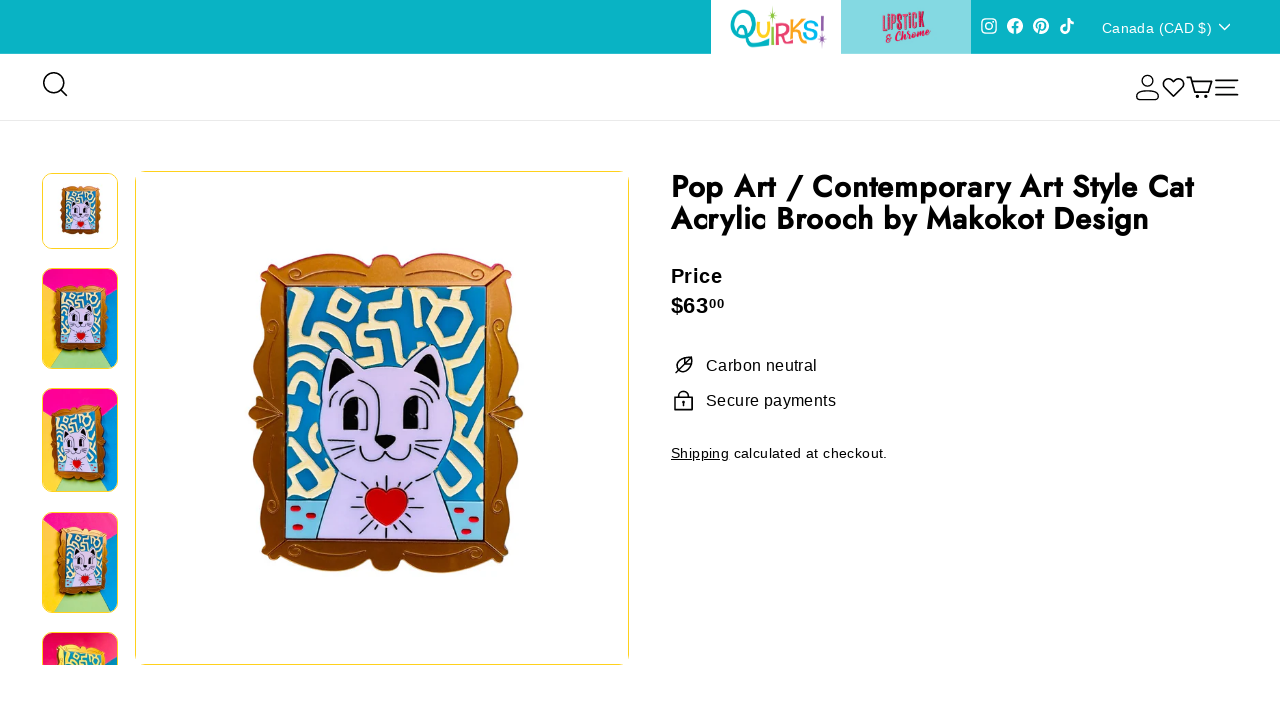

--- FILE ---
content_type: text/html; charset=utf-8
request_url: https://kinksandquirks.com/en-ca/products/pop-art-contemporary-art-style-cat-acrylic-brooch-by-makokot-design
body_size: 62449
content:
<!doctype html>
<html class="no-js hide_padding" lang="en" dir="ltr">
  <head>
    







      

      



   <link rel="amphtml" href="https://kinksandquirks.com/a/s/products/pop-art-contemporary-art-style-cat-acrylic-brooch-by-makokot-design">



    <meta charset="utf-8">
    <meta http-equiv="X-UA-Compatible" content="IE=edge,chrome=1">
    <meta name="viewport" content="width=device-width,initial-scale=1">
    <meta name="theme-color" content="#9061a9">
    <link rel="canonical" href="https://kinksandquirks.com/en-ca/products/pop-art-contemporary-art-style-cat-acrylic-brooch-by-makokot-design">
    <link rel="preload" as="script" href="//kinksandquirks.com/cdn/shop/t/43/assets/theme.js?v=55373138023959691741740755032">
    <link rel="preconnect" href="https://cdn.shopify.com" crossorigin>
    <link rel="preconnect" href="https://fonts.shopifycdn.com" crossorigin>
    <link rel="dns-prefetch" href="https://productreviews.shopifycdn.com">
    <link rel="dns-prefetch" href="https://ajax.googleapis.com">
    <link rel="dns-prefetch" href="https://maps.googleapis.com">
    <link rel="dns-prefetch" href="https://maps.gstatic.com"><link rel="shortcut icon" href="//kinksandquirks.com/cdn/shop/files/Zebra_FINAL_SHORT_with_quirks_white_background_open_hair_32x32.png?v=1642440327" type="image/png"><title>Pop Art / Contemporary Art Style Cat Acrylic Brooch by Makokot Design
&ndash; Quirks!
</title>
<meta name="description" content="CATS in ART Collection - Pop Art/ Contemporary Art Style Cat Acrylic BroochDifferent solid colours of acrylic sheets have been used for this brooch. The frame is in Metallic Gold. Details are painted with acrylic colours.All the brooches have the same sizes. Item details Handmade item Materials: Plastic Style: Art nouv"><link rel="stylesheet" data-href="//kinksandquirks.com/cdn/shop/t/43/assets/country-flags.css"><style type="lazyload">
  @font-face {
  font-family: "DM Sans";
  font-weight: 700;
  font-style: normal;
  font-display: swap;
  src: url("//kinksandquirks.com/cdn/fonts/dm_sans/dmsans_n7.97e21d81502002291ea1de8aefb79170c6946ce5.woff2") format("woff2"),
       url("//kinksandquirks.com/cdn/fonts/dm_sans/dmsans_n7.af5c214f5116410ca1d53a2090665620e78e2e1b.woff") format("woff");
}

  @font-face {
  font-family: "DM Sans";
  font-weight: 400;
  font-style: normal;
  font-display: swap;
  src: url("//kinksandquirks.com/cdn/fonts/dm_sans/dmsans_n4.ec80bd4dd7e1a334c969c265873491ae56018d72.woff2") format("woff2"),
       url("//kinksandquirks.com/cdn/fonts/dm_sans/dmsans_n4.87bdd914d8a61247b911147ae68e754d695c58a6.woff") format("woff");
}


  @font-face {
  font-family: "DM Sans";
  font-weight: 600;
  font-style: normal;
  font-display: swap;
  src: url("//kinksandquirks.com/cdn/fonts/dm_sans/dmsans_n6.70a2453ea926d613c6a2f89af05180d14b3a7c96.woff2") format("woff2"),
       url("//kinksandquirks.com/cdn/fonts/dm_sans/dmsans_n6.355605667bef215872257574b57fc097044f7e20.woff") format("woff");
}

  @font-face {
  font-family: "DM Sans";
  font-weight: 400;
  font-style: italic;
  font-display: swap;
  src: url("//kinksandquirks.com/cdn/fonts/dm_sans/dmsans_i4.b8fe05e69ee95d5a53155c346957d8cbf5081c1a.woff2") format("woff2"),
       url("//kinksandquirks.com/cdn/fonts/dm_sans/dmsans_i4.403fe28ee2ea63e142575c0aa47684d65f8c23a0.woff") format("woff");
}

  @font-face {
  font-family: "DM Sans";
  font-weight: 600;
  font-style: italic;
  font-display: swap;
  src: url("//kinksandquirks.com/cdn/fonts/dm_sans/dmsans_i6.b7d5b35c5f29523529e1bf4a3d0de71a44a277b6.woff2") format("woff2"),
       url("//kinksandquirks.com/cdn/fonts/dm_sans/dmsans_i6.9b760cc5bdd17b4de2c70249ba49bd707f27a31b.woff") format("woff");
}

</style>
<link href="//kinksandquirks.com/cdn/shop/t/43/assets/theme.css?v=161461824407034989011740150644" rel="stylesheet" type="text/css" media="all" />
    <link href="//kinksandquirks.com/cdn/shop/t/43/assets/custom.css?v=163149765887028293691740753871" rel="stylesheet" type="text/css" media="all" />
    <link href="//kinksandquirks.com/cdn/shop/t/43/assets/lipstick-all.css?v=85060842143228374251740754120" rel="stylesheet" type="text/css" media="all" />
    <link href="//kinksandquirks.com/cdn/shop/t/43/assets/responsive.css?v=38352549718133531691740754643" rel="stylesheet" type="text/css" media="all" />
    <link href="//kinksandquirks.com/cdn/shop/t/43/assets/next.css?v=45125244605431204611740754170" rel="stylesheet" type="text/css" media="all" />
    <link data-href="//kinksandquirks.com/cdn/shop/t/43/assets/slick-theme.css?v=59971439535111021851740840258" rel="stylesheet" type="text/css" media="all" />
    <link href="//kinksandquirks.com/cdn/shop/t/43/assets/slick.css?v=109900172025785856321740754496" rel="stylesheet" type="text/css" media="all" />
<style data-shopify>:root {
    --typeHeaderPrimary: "DM Sans";
    --typeHeaderFallback: sans-serif;
    --typeHeaderSize: 35px;
    --typeHeaderWeight: 700;
    --typeHeaderLineHeight: 1.1;
    --typeHeaderSpacing: 0.025em;

    --typeBasePrimary:"DM Sans";
    --typeBaseFallback:sans-serif;
    --typeBaseSize: 16px;
    --typeBaseWeight: 400;
    --typeBaseSpacing: 0.025em;
    --typeBaseLineHeight: 1.6;

    --colorSmallImageBg: #ffffff;
    --colorSmallImageBgDark: #f7f7f7;
    --colorLargeImageBg: #000000;
    --colorLargeImageBgLight: #212121;

    --iconWeight: 4px;
    --iconLinecaps: round;

    
      --buttonRadius: 3px;
      --btnPadding: 11px 25px;
    

    
      --roundness: 0;
    

    
      --gridThickness: 0;
    

    --productTileMargin: 10%;
    --collectionTileMargin: 15%;

    --swatchSize: 40px;
  }

  @media screen and (max-width: 768px) {
    :root {
      --typeBaseSize: 14px;

      
        --roundness: 0;
        --btnPadding: 9px 17px;
      
    }
  }</style><script>
      document.documentElement.className = document.documentElement.className.replace('no-js', 'js');

      window.theme = window.theme || {};
      theme.routes = {
        home: "/en-ca",
        collections: "/en-ca/collections",
        cart: "/en-ca/cart.js",
        cartPage: "/en-ca/cart",
        cartAdd: "/en-ca/cart/add.js",
        cartChange: "/en-ca/cart/change.js",
        search: "/en-ca/search",
        predictiveSearch: "/en-ca/search/suggest"
      };

      theme.strings = {
        soldOut: "Sold Out",
        unavailable: "Unavailable",
        inStockLabel: "In stock, ready to ship",
        oneStockLabel: "Low stock - [count] item left",
        otherStockLabel: "Low stock - [count] items left",
        willNotShipUntil: "Ready to ship [date]",
        willBeInStockAfter: "Back in stock [date]",
        waitingForStock: "Inventory on the way",
        savePrice: "Save [saved_amount]",
        cartEmpty: "Your cart is currently empty.",
        cartTermsConfirmation: "You must agree with the terms and conditions of sales to check out",
        searchCollections: "Collections",
        searchPages: "Pages",
        searchArticles: "Articles",
        maxQuantity: "You can only have [quantity] of [title] in your cart."
      };
      theme.settings = {
        cartType: "dropdown",
        isCustomerTemplate: false,
        moneyFormat: "${{amount}}",
        saveType: "dollar",
        productImageSize: "square",
        productImageCover: true,
        predictiveSearch: true,
        predictiveSearchType: null,
        superScriptSetting: true,
        superScriptPrice: true,
        quickView: true,
        quickAdd: true,
        themeName: 'Expanse',
        themeVersion: "4.4.1"
      };
    </script>
    <script src="//kinksandquirks.com/cdn/shop/t/43/assets/lazysizes.js?v=76368714369440239621740161625" type="text/javascript"></script>  
    <script src="https://cdn.shopify.com/extensions/c842746a-fea8-442a-8269-ebdbdbb180ab/smile-io-168/assets/smile-loader.js" type="text/javascript" defer="defer"></script><meta property="og:site_name" content="Quirks!">
  <meta property="og:url" content="https://kinksandquirks.com/en-ca/products/pop-art-contemporary-art-style-cat-acrylic-brooch-by-makokot-design">
  <meta property="og:title" content="Pop Art / Contemporary Art Style Cat Acrylic Brooch by Makokot Design">
  <meta property="og:type" content="product"> <meta property="og:description" content="CATS in ART Collection - Pop Art/ Contemporary Art Style Cat Acrylic BroochDifferent solid colours of acrylic sheets have been used for this brooch. The frame is in Metallic Gold. Details are painted with acrylic colours.All the brooches have the same sizes. Item details Handmade item Materials: Plastic Style: Art nouv"><div id="delements">&nbsp;</div><meta property="og:image" content="http://kinksandquirks.com/cdn/shop/files/pop-art-contemporary-art-style-cat-acrylic-brooch-by-makokot-design-white-image_849a6e13-86fb-44b5-90ea-f1541784f510.jpg?v=1710502684">
    <meta property="og:image:secure_url" content="https://kinksandquirks.com/cdn/shop/files/pop-art-contemporary-art-style-cat-acrylic-brooch-by-makokot-design-white-image_849a6e13-86fb-44b5-90ea-f1541784f510.jpg?v=1710502684">
    <meta property="og:image:width" content="1000">
    <meta property="og:image:height" content="1000"><meta name="twitter:site" content="@">
  <meta name="twitter:card" content="summary_large_image">
  <meta name="twitter:title" content="Pop Art / Contemporary Art Style Cat Acrylic Brooch by Makokot Design">
  <meta name="twitter:description" content="CATS in ART Collection - Pop Art/ Contemporary Art Style Cat Acrylic BroochDifferent solid colours of acrylic sheets have been used for this brooch. The frame is in Metallic Gold. Details are painted with acrylic colours.All the brooches have the same sizes. Item details Handmade item Materials: Plastic Style: Art nouv"><script type="text/javascript"> const observers=new MutationObserver((e=>{e.forEach((({addedNodes:e})=>{e.forEach((e=>{1===e.nodeType&&"SCRIPT"===e.tagName&&(e.classList.contains("analytics")||e.classList.contains("boomerang")?e.type="text/javascripts":e.src.includes("zooomyapps.com")||e.src.includes("textbox.js")||e.src.includes("convertwise-shopify-sdk.min.js")||e.src.includes("cdn.shopify.com/extensions")||e.src.includes("klaviyo.com/onsite")||e.src.includes("shopify-perf-kit-unstable.min.js")?(e.setAttribute("data-src",e.src),e.removeAttribute("src")):(e.textContent.includes("renderer.min.js")||e.textContent.includes("js/webengage-convertwise")||e.textContent.includes("assets/webengagePhoneLibrary.js")||e.textContent.includes("web-sdk.smartlook.co")||e.textContent.includes("sdk.fastbundle.co")||e.textContent.includes("web_pixels_manager_load"))&&(e.type="text/javascripts"))}))}))}));observers.observe(document.documentElement,{childList:!0,subtree:!0});</script>
  
 
 
    <script>window.performance && window.performance.mark && window.performance.mark('shopify.content_for_header.start');</script><meta name="google-site-verification" content="ddW8gMTN7lxn_lgE2Fm4XzXLuVXfASSdJ_DHc033GGk">
<meta name="facebook-domain-verification" content="nxhafeixphio120apx9ncbwihsl3kh">
<meta id="shopify-digital-wallet" name="shopify-digital-wallet" content="/56833474700/digital_wallets/dialog">
<meta name="shopify-checkout-api-token" content="2db0708d3b267cf56e16a7a860d8eba5">
<meta id="in-context-paypal-metadata" data-shop-id="56833474700" data-venmo-supported="false" data-environment="production" data-locale="en_US" data-paypal-v4="true" data-currency="CAD">
<link rel="alternate" hreflang="x-default" href="https://kinksandquirks.com/products/pop-art-contemporary-art-style-cat-acrylic-brooch-by-makokot-design">
<link rel="alternate" hreflang="en-CA" href="https://kinksandquirks.com/en-ca/products/pop-art-contemporary-art-style-cat-acrylic-brooch-by-makokot-design">
<link rel="alternate" hreflang="en-AU" href="https://kinksandquirks.com/en-au/products/pop-art-contemporary-art-style-cat-acrylic-brooch-by-makokot-design">
<link rel="alternate" hreflang="en-GB" href="https://kinksandquirks.com/en-gb/products/pop-art-contemporary-art-style-cat-acrylic-brooch-by-makokot-design">
<link rel="alternate" hreflang="en-US" href="https://kinksandquirks.com/products/pop-art-contemporary-art-style-cat-acrylic-brooch-by-makokot-design">
<link rel="alternate" type="application/json+oembed" href="https://kinksandquirks.com/en-ca/products/pop-art-contemporary-art-style-cat-acrylic-brooch-by-makokot-design.oembed">
<script async="async" data-src="/checkouts/internal/preloads.js?locale=en-CA"></script>
<link rel="preconnect" href="https://shop.app" crossorigin="anonymous">
<script async="async" data-src="https://shop.app/checkouts/internal/preloads.js?locale=en-CA&shop_id=56833474700" crossorigin="anonymous"></script>
<script id="apple-pay-shop-capabilities" type="application/json">{"shopId":56833474700,"countryCode":"US","currencyCode":"CAD","merchantCapabilities":["supports3DS"],"merchantId":"gid:\/\/shopify\/Shop\/56833474700","merchantName":"Quirks!","requiredBillingContactFields":["postalAddress","email","phone"],"requiredShippingContactFields":["postalAddress","email","phone"],"shippingType":"shipping","supportedNetworks":["visa","masterCard","amex","discover","elo","jcb"],"total":{"type":"pending","label":"Quirks!","amount":"1.00"},"shopifyPaymentsEnabled":true,"supportsSubscriptions":true}</script>
<script id="shopify-features" type="application/json">{"accessToken":"2db0708d3b267cf56e16a7a860d8eba5","betas":["rich-media-storefront-analytics"],"domain":"kinksandquirks.com","predictiveSearch":true,"shopId":56833474700,"locale":"en"}</script>
<script>var Shopify = Shopify || {};
Shopify.shop = "kinksandquirks.myshopify.com";
Shopify.locale = "en";
Shopify.currency = {"active":"CAD","rate":"1.3903673"};
Shopify.country = "CA";
Shopify.theme = {"name":"SB ITG_ Work Expanse with Quirks E","id":142483423372,"schema_name":"Expanse","schema_version":"4.4.1","theme_store_id":902,"role":"main"};
Shopify.theme.handle = "null";
Shopify.theme.style = {"id":null,"handle":null};
Shopify.cdnHost = "kinksandquirks.com/cdn";
Shopify.routes = Shopify.routes || {};
Shopify.routes.root = "/en-ca/";</script>
<script type="module">!function(o){(o.Shopify=o.Shopify||{}).modules=!0}(window);</script>
<script>!function(o){function n(){var o=[];function n(){o.push(Array.prototype.slice.apply(arguments))}return n.q=o,n}var t=o.Shopify=o.Shopify||{};t.loadFeatures=n(),t.autoloadFeatures=n()}(window);</script>
<script>
  window.ShopifyPay = window.ShopifyPay || {};
  window.ShopifyPay.apiHost = "shop.app\/pay";
  window.ShopifyPay.redirectState = null;
</script>
<script id="shop-js-analytics" type="application/json">{"pageType":"product"}</script>
<script defer="defer" async type="module" data-src="//kinksandquirks.com/cdn/shopifycloud/shop-js/modules/v2/client.init-shop-cart-sync_BT-GjEfc.en.esm.js"></script>
<script defer="defer" async type="module" data-src="//kinksandquirks.com/cdn/shopifycloud/shop-js/modules/v2/chunk.common_D58fp_Oc.esm.js"></script>
<script defer="defer" async type="module" data-src="//kinksandquirks.com/cdn/shopifycloud/shop-js/modules/v2/chunk.modal_xMitdFEc.esm.js"></script>
<script type="module">
  await import("//kinksandquirks.com/cdn/shopifycloud/shop-js/modules/v2/client.init-shop-cart-sync_BT-GjEfc.en.esm.js");
await import("//kinksandquirks.com/cdn/shopifycloud/shop-js/modules/v2/chunk.common_D58fp_Oc.esm.js");
await import("//kinksandquirks.com/cdn/shopifycloud/shop-js/modules/v2/chunk.modal_xMitdFEc.esm.js");

  window.Shopify.SignInWithShop?.initShopCartSync?.({"fedCMEnabled":true,"windoidEnabled":true});

</script>
<script>
  window.Shopify = window.Shopify || {};
  if (!window.Shopify.featureAssets) window.Shopify.featureAssets = {};
  window.Shopify.featureAssets['shop-js'] = {"shop-cart-sync":["modules/v2/client.shop-cart-sync_DZOKe7Ll.en.esm.js","modules/v2/chunk.common_D58fp_Oc.esm.js","modules/v2/chunk.modal_xMitdFEc.esm.js"],"init-fed-cm":["modules/v2/client.init-fed-cm_B6oLuCjv.en.esm.js","modules/v2/chunk.common_D58fp_Oc.esm.js","modules/v2/chunk.modal_xMitdFEc.esm.js"],"shop-cash-offers":["modules/v2/client.shop-cash-offers_D2sdYoxE.en.esm.js","modules/v2/chunk.common_D58fp_Oc.esm.js","modules/v2/chunk.modal_xMitdFEc.esm.js"],"shop-login-button":["modules/v2/client.shop-login-button_QeVjl5Y3.en.esm.js","modules/v2/chunk.common_D58fp_Oc.esm.js","modules/v2/chunk.modal_xMitdFEc.esm.js"],"pay-button":["modules/v2/client.pay-button_DXTOsIq6.en.esm.js","modules/v2/chunk.common_D58fp_Oc.esm.js","modules/v2/chunk.modal_xMitdFEc.esm.js"],"shop-button":["modules/v2/client.shop-button_DQZHx9pm.en.esm.js","modules/v2/chunk.common_D58fp_Oc.esm.js","modules/v2/chunk.modal_xMitdFEc.esm.js"],"avatar":["modules/v2/client.avatar_BTnouDA3.en.esm.js"],"init-windoid":["modules/v2/client.init-windoid_CR1B-cfM.en.esm.js","modules/v2/chunk.common_D58fp_Oc.esm.js","modules/v2/chunk.modal_xMitdFEc.esm.js"],"init-shop-for-new-customer-accounts":["modules/v2/client.init-shop-for-new-customer-accounts_C_vY_xzh.en.esm.js","modules/v2/client.shop-login-button_QeVjl5Y3.en.esm.js","modules/v2/chunk.common_D58fp_Oc.esm.js","modules/v2/chunk.modal_xMitdFEc.esm.js"],"init-shop-email-lookup-coordinator":["modules/v2/client.init-shop-email-lookup-coordinator_BI7n9ZSv.en.esm.js","modules/v2/chunk.common_D58fp_Oc.esm.js","modules/v2/chunk.modal_xMitdFEc.esm.js"],"init-shop-cart-sync":["modules/v2/client.init-shop-cart-sync_BT-GjEfc.en.esm.js","modules/v2/chunk.common_D58fp_Oc.esm.js","modules/v2/chunk.modal_xMitdFEc.esm.js"],"shop-toast-manager":["modules/v2/client.shop-toast-manager_DiYdP3xc.en.esm.js","modules/v2/chunk.common_D58fp_Oc.esm.js","modules/v2/chunk.modal_xMitdFEc.esm.js"],"init-customer-accounts":["modules/v2/client.init-customer-accounts_D9ZNqS-Q.en.esm.js","modules/v2/client.shop-login-button_QeVjl5Y3.en.esm.js","modules/v2/chunk.common_D58fp_Oc.esm.js","modules/v2/chunk.modal_xMitdFEc.esm.js"],"init-customer-accounts-sign-up":["modules/v2/client.init-customer-accounts-sign-up_iGw4briv.en.esm.js","modules/v2/client.shop-login-button_QeVjl5Y3.en.esm.js","modules/v2/chunk.common_D58fp_Oc.esm.js","modules/v2/chunk.modal_xMitdFEc.esm.js"],"shop-follow-button":["modules/v2/client.shop-follow-button_CqMgW2wH.en.esm.js","modules/v2/chunk.common_D58fp_Oc.esm.js","modules/v2/chunk.modal_xMitdFEc.esm.js"],"checkout-modal":["modules/v2/client.checkout-modal_xHeaAweL.en.esm.js","modules/v2/chunk.common_D58fp_Oc.esm.js","modules/v2/chunk.modal_xMitdFEc.esm.js"],"shop-login":["modules/v2/client.shop-login_D91U-Q7h.en.esm.js","modules/v2/chunk.common_D58fp_Oc.esm.js","modules/v2/chunk.modal_xMitdFEc.esm.js"],"lead-capture":["modules/v2/client.lead-capture_BJmE1dJe.en.esm.js","modules/v2/chunk.common_D58fp_Oc.esm.js","modules/v2/chunk.modal_xMitdFEc.esm.js"],"payment-terms":["modules/v2/client.payment-terms_Ci9AEqFq.en.esm.js","modules/v2/chunk.common_D58fp_Oc.esm.js","modules/v2/chunk.modal_xMitdFEc.esm.js"]};
</script>
<script>(function() {
  var isLoaded = false;
  function asyncLoad() {
    if (isLoaded) return;
    isLoaded = true;
    var urls = ["https:\/\/ecommplugins-scripts.trustpilot.com\/v2.1\/js\/header.min.js?settings=eyJrZXkiOiJaZ2tYTjlKdEVQVXY1a0UxIiwicyI6InNrdSJ9\u0026v=2.5\u0026shop=kinksandquirks.myshopify.com","https:\/\/ecommplugins-trustboxsettings.trustpilot.com\/kinksandquirks.myshopify.com.js?settings=1723574472978\u0026shop=kinksandquirks.myshopify.com","\/\/cdn.shopify.com\/proxy\/4fa3129a9de8ec74d9c7b4fd242e312272710a8091cad723656547d6dfa25451\/bingshoppingtool-t2app-prod.trafficmanager.net\/uet\/tracking_script?shop=kinksandquirks.myshopify.com\u0026sp-cache-control=cHVibGljLCBtYXgtYWdlPTkwMA","https:\/\/upsell.avada.io\/scripttag\/avada-upsell.min.js?shop=kinksandquirks.myshopify.com","\/\/cdn.shopify.com\/proxy\/6f2f3b3a19a61d16b797708ba62f93f7dd29b2779ab35570a72279be35f86af4\/static.cdn.printful.com\/static\/js\/external\/shopify-product-customizer.js?v=0.28\u0026shop=kinksandquirks.myshopify.com\u0026sp-cache-control=cHVibGljLCBtYXgtYWdlPTkwMA","https:\/\/depo.sidepanda.com\/popups-subscription.js?shop=kinksandquirks.myshopify.com","https:\/\/cdn.nfcube.com\/instafeed-9a0433eef04ee255f65a7327fa528ff8.js?shop=kinksandquirks.myshopify.com","https:\/\/api.fastbundle.co\/scripts\/src.js?shop=kinksandquirks.myshopify.com","https:\/\/api.fastbundle.co\/scripts\/script_tag.js?shop=kinksandquirks.myshopify.com"];
    for (var i = 0; i < urls.length; i++) {
      var s = document.createElement('script');
      s.type = 'text/javascript';
      s.async = true;
      s.src = urls[i];
      var x = document.getElementsByTagName('script')[0];
      x.parentNode.insertBefore(s, x);
    }
  };
  document.addEventListener('StartAsyncLoading',function(event){asyncLoad();});if(window.attachEvent) {
    window.attachEvent('onload', function(){});
  } else {
    window.addEventListener('load', function(){}, false);
  }
})();</script>
<script id="__st">var __st={"a":56833474700,"offset":-18000,"reqid":"4cbb545c-3357-4fa5-bc3a-4a7e49238a67-1769205908","pageurl":"kinksandquirks.com\/en-ca\/products\/pop-art-contemporary-art-style-cat-acrylic-brooch-by-makokot-design","u":"b6c8d4c1aac0","p":"product","rtyp":"product","rid":7375280537740};</script>
<script>window.ShopifyPaypalV4VisibilityTracking = true;</script>
<script id="captcha-bootstrap">!function(){'use strict';const t='contact',e='account',n='new_comment',o=[[t,t],['blogs',n],['comments',n],[t,'customer']],c=[[e,'customer_login'],[e,'guest_login'],[e,'recover_customer_password'],[e,'create_customer']],r=t=>t.map((([t,e])=>`form[action*='/${t}']:not([data-nocaptcha='true']) input[name='form_type'][value='${e}']`)).join(','),a=t=>()=>t?[...document.querySelectorAll(t)].map((t=>t.form)):[];function s(){const t=[...o],e=r(t);return a(e)}const i='password',u='form_key',d=['recaptcha-v3-token','g-recaptcha-response','h-captcha-response',i],f=()=>{try{return window.sessionStorage}catch{return}},m='__shopify_v',_=t=>t.elements[u];function p(t,e,n=!1){try{const o=window.sessionStorage,c=JSON.parse(o.getItem(e)),{data:r}=function(t){const{data:e,action:n}=t;return t[m]||n?{data:e,action:n}:{data:t,action:n}}(c);for(const[e,n]of Object.entries(r))t.elements[e]&&(t.elements[e].value=n);n&&o.removeItem(e)}catch(o){console.error('form repopulation failed',{error:o})}}const l='form_type',E='cptcha';function T(t){t.dataset[E]=!0}const w=window,h=w.document,L='Shopify',v='ce_forms',y='captcha';let A=!1;((t,e)=>{const n=(g='f06e6c50-85a8-45c8-87d0-21a2b65856fe',I='https://cdn.shopify.com/shopifycloud/storefront-forms-hcaptcha/ce_storefront_forms_captcha_hcaptcha.v1.5.2.iife.js',D={infoText:'Protected by hCaptcha',privacyText:'Privacy',termsText:'Terms'},(t,e,n)=>{const o=w[L][v],c=o.bindForm;if(c)return c(t,g,e,D).then(n);var r;o.q.push([[t,g,e,D],n]),r=I,A||(h.body.append(Object.assign(h.createElement('script'),{id:'captcha-provider',async:!0,src:r})),A=!0)});var g,I,D;w[L]=w[L]||{},w[L][v]=w[L][v]||{},w[L][v].q=[],w[L][y]=w[L][y]||{},w[L][y].protect=function(t,e){n(t,void 0,e),T(t)},Object.freeze(w[L][y]),function(t,e,n,w,h,L){const[v,y,A,g]=function(t,e,n){const i=e?o:[],u=t?c:[],d=[...i,...u],f=r(d),m=r(i),_=r(d.filter((([t,e])=>n.includes(e))));return[a(f),a(m),a(_),s()]}(w,h,L),I=t=>{const e=t.target;return e instanceof HTMLFormElement?e:e&&e.form},D=t=>v().includes(t);t.addEventListener('submit',(t=>{const e=I(t);if(!e)return;const n=D(e)&&!e.dataset.hcaptchaBound&&!e.dataset.recaptchaBound,o=_(e),c=g().includes(e)&&(!o||!o.value);(n||c)&&t.preventDefault(),c&&!n&&(function(t){try{if(!f())return;!function(t){const e=f();if(!e)return;const n=_(t);if(!n)return;const o=n.value;o&&e.removeItem(o)}(t);const e=Array.from(Array(32),(()=>Math.random().toString(36)[2])).join('');!function(t,e){_(t)||t.append(Object.assign(document.createElement('input'),{type:'hidden',name:u})),t.elements[u].value=e}(t,e),function(t,e){const n=f();if(!n)return;const o=[...t.querySelectorAll(`input[type='${i}']`)].map((({name:t})=>t)),c=[...d,...o],r={};for(const[a,s]of new FormData(t).entries())c.includes(a)||(r[a]=s);n.setItem(e,JSON.stringify({[m]:1,action:t.action,data:r}))}(t,e)}catch(e){console.error('failed to persist form',e)}}(e),e.submit())}));const S=(t,e)=>{t&&!t.dataset[E]&&(n(t,e.some((e=>e===t))),T(t))};for(const o of['focusin','change'])t.addEventListener(o,(t=>{const e=I(t);D(e)&&S(e,y())}));const B=e.get('form_key'),M=e.get(l),P=B&&M;t.addEventListener('DOMContentLoaded',(()=>{const t=y();if(P)for(const e of t)e.elements[l].value===M&&p(e,B);[...new Set([...A(),...v().filter((t=>'true'===t.dataset.shopifyCaptcha))])].forEach((e=>S(e,t)))}))}(h,new URLSearchParams(w.location.search),n,t,e,['guest_login'])})(!0,!0)}();</script>
<script integrity="sha256-4kQ18oKyAcykRKYeNunJcIwy7WH5gtpwJnB7kiuLZ1E=" data-source-attribution="shopify.loadfeatures" defer="defer" data-src="//kinksandquirks.com/cdn/shopifycloud/storefront/assets/storefront/load_feature-a0a9edcb.js" crossorigin="anonymous"></script>
<script crossorigin="anonymous" defer="defer" data-src="//kinksandquirks.com/cdn/shopifycloud/storefront/assets/shopify_pay/storefront-65b4c6d7.js?v=20250812"></script>
<script data-source-attribution="shopify.dynamic_checkout.dynamic.init">var Shopify=Shopify||{};Shopify.PaymentButton=Shopify.PaymentButton||{isStorefrontPortableWallets:!0,init:function(){window.Shopify.PaymentButton.init=function(){};var t=document.createElement("script");t.dataset.src="https://kinksandquirks.com/cdn/shopifycloud/portable-wallets/latest/portable-wallets.en.js",t.type="module",document.head.appendChild(t)}};
</script>
<script data-source-attribution="shopify.dynamic_checkout.buyer_consent">
  function portableWalletsHideBuyerConsent(e){var t=document.getElementById("shopify-buyer-consent"),n=document.getElementById("shopify-subscription-policy-button");t&&n&&(t.classList.add("hidden"),t.setAttribute("aria-hidden","true"),n.removeEventListener("click",e))}function portableWalletsShowBuyerConsent(e){var t=document.getElementById("shopify-buyer-consent"),n=document.getElementById("shopify-subscription-policy-button");t&&n&&(t.classList.remove("hidden"),t.removeAttribute("aria-hidden"),n.addEventListener("click",e))}window.Shopify?.PaymentButton&&(window.Shopify.PaymentButton.hideBuyerConsent=portableWalletsHideBuyerConsent,window.Shopify.PaymentButton.showBuyerConsent=portableWalletsShowBuyerConsent);
</script>
<script data-source-attribution="shopify.dynamic_checkout.cart.bootstrap">document.addEventListener("DOMContentLoaded",(function(){function t(){return document.querySelector("shopify-accelerated-checkout-cart, shopify-accelerated-checkout")}if(t())Shopify.PaymentButton.init();else{new MutationObserver((function(e,n){t()&&(Shopify.PaymentButton.init(),n.disconnect())})).observe(document.body,{childList:!0,subtree:!0})}}));
</script>
<script id='scb4127' type='text/javascript' async='' data-src='https://kinksandquirks.com/cdn/shopifycloud/privacy-banner/storefront-banner.js'></script><link id="shopify-accelerated-checkout-styles" rel="stylesheet" media="screen" href="https://kinksandquirks.com/cdn/shopifycloud/portable-wallets/latest/accelerated-checkout-backwards-compat.css" crossorigin="anonymous">
<style id="shopify-accelerated-checkout-cart">
        #shopify-buyer-consent {
  margin-top: 1em;
  display: inline-block;
  width: 100%;
}

#shopify-buyer-consent.hidden {
  display: none;
}

#shopify-subscription-policy-button {
  background: none;
  border: none;
  padding: 0;
  text-decoration: underline;
  font-size: inherit;
  cursor: pointer;
}

#shopify-subscription-policy-button::before {
  box-shadow: none;
}

      </style>

<script>window.performance && window.performance.mark && window.performance.mark('shopify.content_for_header.end');</script>

    <script src="//kinksandquirks.com/cdn/shop/t/43/assets/local-storage.js?v=90656129092470989121740754861" rel="preload" defer="defer"></script>
    <link rel="preload" href="//kinksandquirks.com/cdn/shop/t/43/assets/vendor-scripts-v2.js?v=42610604704319672361740151022" as="script">
<link rel="preload" href="//kinksandquirks.com/cdn/shop/t/43/assets/theme.js?v=55373138023959691741740755032" as="script">
<link rel="preload" href="//kinksandquirks.com/cdn/shop/t/43/assets/next.js?v=137150163629595341921740754968" as="script">
<link rel="preload" href="//kinksandquirks.com/cdn/shop/t/43/assets/custom.js?v=177742668924918160611740754804" as="script">
<link rel="preload" href="//kinksandquirks.com/cdn/shop/t/43/assets/jquery.min.js?v=158417595810649192771740135205" as="script">
<link rel="preload" href="//kinksandquirks.com/cdn/shop/t/43/assets/slick.min.js?v=119177116428520753221740135205" as="script">

<script src="//kinksandquirks.com/cdn/shop/t/43/assets/vendor-scripts-v2.js?v=42610604704319672361740151022" defer></script>
<script src="//kinksandquirks.com/cdn/shop/t/43/assets/theme.js?v=55373138023959691741740755032" defer></script>
<script src="//kinksandquirks.com/cdn/shop/t/43/assets/next.js?v=137150163629595341921740754968" defer></script>
<script src="//kinksandquirks.com/cdn/shop/t/43/assets/custom.js?v=177742668924918160611740754804" defer></script>
<script src="//kinksandquirks.com/cdn/shop/t/43/assets/jquery.min.js?v=158417595810649192771740135205"></script>
<script src="//kinksandquirks.com/cdn/shop/t/43/assets/slick.min.js?v=119177116428520753221740135205"></script>



    <!--Lazy Loading -->
    <script src="//kinksandquirks.com/cdn/shop/t/43/assets/lazysizes.min.js?v=174831369459615807681740752582" type="text/javascript"></script>
<style>.lazyload,.lazyloading{opacity:0}.lazyloaded{opacity:1;transition:opacity.3s}</style>
    
<script src="//kinksandquirks.com/cdn/shop/t/43/assets/timesact.js?v=88996797585983363831740755357" defer="defer"></script>

  <!-- BEGIN app block: shopify://apps/protectmyorder/blocks/protect-my-order-v3/5cb2f264-24ef-4e10-be76-6ceed73bac0f --><script>
  async function observerSelectorAll(selector, { delay = 0, ignorePattern = '', onSelected } = {}) {
    // Delay until checkout buttons are on the page
    // TODO: the best solution is to tr-do the process in every short time
    await new Promise(r => setTimeout(r, delay));
  
    // Observe body
    const targetNode = document.body;
    const elementSelector = `${selector}${ignorePattern}`;
  
    // First try to select the element on document
    const elements = document.querySelectorAll(elementSelector);
    if (elements.length) {
      onSelected(elements);
    }
  
    // Create a new instance of MutationObserver
    const observer = new MutationObserver(async (mutationsList) => {
      // Check each mutation that occurred
      for (const mutation of mutationsList) {
        // Check if a new node has been added
        if (mutation.type === 'childList') {
          // Check if the added node is a div with the specified class
          const addedNodes = Array.from(mutation.addedNodes);
  
          const node = addedNodes.find(node =>
            node instanceof HTMLElement
            && (
              node.querySelectorAll(elementSelector).length > 0
              || node.matches(elementSelector)
            )
          );
  
          if (node) {
            onSelected(
              node.matches(elementSelector) ? [node] : node.querySelectorAll(elementSelector)
            );
          }
        }
      }
    });
  
    // Configure and start the observer
    const config = { childList: true, subtree: true };
    observer.observe(targetNode, config);
  }

  // Set the value of 'text_color' in a global object
  window.MuleWidget = window.MuleWidget || {};

  window.MuleWidget.observerSelector = (selector, { ignorePattern = '', onSelected } = {}) => {
    observerSelectorAll(selector, {
      ignorePattern,
      onSelected: elements => onSelected(elements[0])
    });
  }

  console.log('--MuleWidget:Init--');
  const tempDiv = document.createElement('div');
  window.MuleWidget.enableWarningModal = false;
  window.MuleWidget.customUI = { warningModal: `<div style="display: flex; flex-direction: column; justify-content: center; align-items: center; justify-content: center;text-align: center;margin: 0px 77px 0px 77px;"> <span style="font-size: 26px; font-weight: 600;">Are you sure you don’t want to protect your order?</span> <div style="margin-top: 36px; margin-bottom: 14px"> <svg width="73" height="73" viewbox="0 0 73 73" fill="none" xmlns="http://www.w3.org/2000/svg"> <g opacity="0.4"> <path opacity="0.4" d="M40.7296 52.8021L32.365 44.4375" stroke="#F45866" stroke-width="4.5625" stroke-miterlimit="10" stroke-linecap="round" stroke-linejoin="round"></path> <path opacity="0.4" d="M40.6346 44.5312L32.27 52.8958" stroke="#F45866" stroke-width="4.5625" stroke-miterlimit="10" stroke-linecap="round" stroke-linejoin="round"></path> </g> <path opacity="0.4" d="M26.7955 6.08203L15.7847 17.1233" stroke="#F45866" stroke-width="4.5625" stroke-miterlimit="10" stroke-linecap="round" stroke-linejoin="round"></path> <path opacity="0.4" d="M46.2012 6.08203L57.212 17.1233" stroke="#F45866" stroke-width="4.5625" stroke-miterlimit="10" stroke-linecap="round" stroke-linejoin="round"></path> <path d="M6.08325 23.8802C6.08325 18.2531 9.0945 17.7969 12.8358 17.7969H60.1641C63.9053 17.7969 66.9166 18.2531 66.9166 23.8802C66.9166 30.4199 63.9053 29.9635 60.1641 29.9635H12.8358C9.0945 29.9635 6.08325 30.4199 6.08325 23.8802Z" stroke="#F45866" stroke-width="4.5625"></path> <path d="M10.6458 30.418L14.9345 56.698C15.9078 62.5988 18.2499 66.918 26.9491 66.918H45.2903C54.7499 66.918 56.1491 62.7813 57.2441 57.063L62.3541 30.418" stroke="#F45866" stroke-width="4.5625" stroke-linecap="round"></path> </svg> </div> <div style="display: grid; margin: 0px 30px; padding-bottom: 25px;"> <span style="color: #F45866; font-size: 21px; line-height: 29px; letter-spacing: 0px; font-weight: 600;"> You will be liable for loss, theft and damage </span> <span style="font-size: 17px;line-height: 29px;letter-spacing: 0px;"> We takes no responsibility for lost, stolen or damaged items if you do not purchase shipping protection </span> </div> </div>` };
  window.MuleWidget.customModal = `<div id="mule-protection-modal" class="modal" style="display: none; position: fixed; z-index: 100000000000; padding-top: 100px; left: 0; top: 0; width: 100%; height: 100%; overflow: auto; background-color: rgba(0, 0, 0, 0.4)!important;">
<div class="modalContent" style="margin: auto; display: table;">
  <div style="background-color: white; box-shadow: 0px 4px 25px rgba(29, 29, 43, 0.05); display: flex; flex-direction: column; width: 350px; border-radius: 16px;">
    <div class="dialogHeader" style="height: 100%;">
      <div style="display: grid; justify-items: center; margin-top: 36px;">
        <div style="display: flex; align-items: center;">
          <svg width="30" height="28" viewbox="0 0 137 161" fill="none" xmlns="http://www.w3.org/2000/svg">
            <path d="M15.3333 145.667V69H107.333V76.6667C112.7 76.6667 117.837 77.4333 122.667 78.89V69C122.667 60.5667 115.767 53.6667 107.333 53.6667H99.6667V38.3333C99.6667 17.1733 82.4933 0 61.3333 0C40.1733 0 23 17.1733 23 38.3333V53.6667H15.3333C6.9 53.6667 0 60.5667 0 69V145.667C0 154.1 6.9 161 15.3333 161H63.3267C60.1067 156.4 57.5767 151.187 55.89 145.667H15.3333ZM38.3333 38.3333C38.3333 25.6067 48.6067 15.3333 61.3333 15.3333C74.06 15.3333 84.3333 25.6067 84.3333 38.3333V53.6667H38.3333V38.3333Z" fill="#111111"></path>
            <path d="M107.333 97.75C91.4921 97.75 78.5833 110.659 78.5833 126.5C78.5833 142.341 91.4921 155.25 107.333 155.25C123.175 155.25 136.083 142.341 136.083 126.5C136.083 110.659 123.175 97.75 107.333 97.75ZM121.076 119.887L104.775 136.189C104.372 136.591 103.826 136.821 103.251 136.821C102.676 136.821 102.13 136.591 101.727 136.189L93.5908 128.052C92.7571 127.219 92.7571 125.839 93.5908 125.005C94.4246 124.171 95.8046 124.171 96.6383 125.005L103.251 131.617L118.028 116.84C118.862 116.006 120.242 116.006 121.076 116.84C121.91 117.674 121.91 119.025 121.076 119.887Z" fill="#111111"></path>
          </svg>
          <span class="protectionTitle" style="display: inline-block;font-family: Montserrat;font-size: 16px;font-weight: 700;color: #111111;">ProtectMyOrder</span>
        </div>
      </div>
      <div style="display: flex; justify-content: center; margin-top: 30px;">
        <span style="font-family: Montserrat; font-size: 16px; font-weight: 700;color: #111111;">Why use ProtectMyOrder?</span>
      </div>
      <div style="margin: 42px 56px 0px 55px">
        <div style="display: flex;margin-bottom: 11px;justify-content: center;">
          <svg width="48" height="48" viewbox="0 0 28 28" fill="none" xmlns="http://www.w3.org/2000/svg">
            <path d="M18.6667 11.6667C21.244 11.6667 23.3333 9.57734 23.3333 7.00001C23.3333 4.42268 21.244 2.33334 18.6667 2.33334C16.0893 2.33334 14 4.42268 14 7.00001C14 9.57734 16.0893 11.6667 18.6667 11.6667Z" stroke="#26394D" stroke-width="2" stroke-miterlimit="10" stroke-linecap="round" stroke-linejoin="round"></path>
            <path d="M20.1113 18.3591H22.1535C22.853 18.3591 23.5349 18.5749 24.1024 18.9761C24.6699 19.3772 25.0944 19.9433 25.3157 20.5942L25.6668 21.6284L12.9246 25.4742C11.8322 25.8036 10.6523 25.7076 9.63016 25.2061L2.3335 21.6284V14H3.44461C4.67238 14 7.78461 14.4773 9.00016 16.1795H12.3335C13.5122 16.1795 14.6427 16.6388 15.4762 17.4563C16.3097 18.2738 16.7779 19.3825 16.7779 20.5386H10.1113" stroke="#26394D" stroke-width="2" stroke-miterlimit="10" stroke-linecap="round" stroke-linejoin="round"></path>
          </svg>
        </div>
        <span style="display: inherit; text-align: center; font-family: Montserrat; font-size: 14px; font-weight: 400; color: #111111;"><strong>Guaranteed
            Safe Delivery</strong><br>
          If anything goes wrong with your delivery, you are guaranteed either a reship or a refund</span>
      </div>
      <div style="margin: 42px 56px 0px 55px">
        <div style="display: flex;margin-bottom: 11px;justify-content: center;">
          <svg width="48" height="48" viewbox="0 0 26 26" fill="none" xmlns="http://www.w3.org/2000/svg">
            <path d="M13 22.75C18.3848 22.75 22.75 18.3848 22.75 13C22.75 7.61522 18.3848 3.25 13 3.25C7.61522 3.25 3.25 7.61522 3.25 13C3.25 18.3848 7.61522 22.75 13 22.75Z" stroke="#26394D" stroke-width="2.3" stroke-miterlimit="10" stroke-linecap="round" stroke-linejoin="round"></path>
            <path d="M8.4502 12.35L11.7002 15.6L18.2002 9.10001" stroke="#26394D" stroke-width="2.3" stroke-miterlimit="10" stroke-linecap="round" stroke-linejoin="round"></path>
          </svg>
        </div>
        <span style="display: inline-block; text-align: center; font-family: Montserrat; font-size: 14px; font-weight: 400; color: #111111;"><strong>Hassle-Free
            Resolution</strong><br>
            We will quickly resolve shipping issues with couriers on your behalf</span>
      </div>
    </div>
    <div class="dialogFooter" style="margin-top: 32px; border-top: 1px solid #F6F6F9;border-radius: 0 0 16px 16px;padding: 0 24px 0 24px;display: flex; align-items: center; justify-content: space-between;height: 84px;">
      <a href="#" target="_blank" style="font-family: Montserrat; font-size: 12px; font-weight: 400; cursor: pointer; text-decoration: none; color: #111111;" onclick="event.preventDefault(); window.open(this.href, '_blank');">
      </a>
      <span onclick="document.getElementById('mule-protection-modal').style.display = 'none';" class="modalClose" style="font-family: Montserrat; font-size: 12px; font-weight: 400; cursor: pointer; color: black!important;">Close</span>
    </div>
  </div>
</div>
</div>`;
  
  console.log('--MuleWidget:Init:Modals--');
  window.MuleWidget.widgetDescriptionText = `Protect your package from loss, damage and theft with immediate resolution.`;
  window.MuleWidget.widgetWarningMessage = ``;
  window.MuleWidget.autoOptInOnCartUpdate = `false`;
  window.MuleWidget.widgetBootDelay = 0;

  // This option is because sometimes it takes time for xhr to make the request
  // And We have to make a delay to wait until update has been done on the cart
  window.MuleWidget.widgetXHRCartUpdateDelay = 200;

  window.MuleWidget.customSelectors = [
    '',
    '',
    '',
  ].reduce((acc, value) => (value ? [...acc, value] : acc), []);
  
  
    window.MuleWidget.customSelectors.push(...[
      '.cart-notification__links',
      '.drawer__footer',
      '.cart__blocks'
    ])
  

  window.MuleWidget.checkoutButtonSelectors = [
    { selector: 'button[name="checkout"][type="submit"]', clone: true, delay: 0 },
    { selector: '', clone: true, delay: 0 },
    { selector: '', clone: true, delay: 0 },
    { selector: '', clone: true, delay: 0 },
    { selector: '', clone: true, delay: 0 },
    {
      selector: '',
      clone: true,
      delay: 0,
    }
    
  ].reduce((acc, value) => (value.selector ? [...acc, value] : acc), []);

  window.MuleWidget.cartSubtotalSelectors = [
    '',
    '',
    '',
  ].reduce((acc, value) => (value ? [...acc, value] : acc), []);

  console.log('--MuleWidget:Init:Selectors--');

  window.MuleWidget.enableWidgetB = false;
  window.MuleWidget.shouldKeepToggleState = true;
  window.MuleWidget.shouldKeepVariantInCart = false;
  window.MuleWidget.cartItemSelectors = [];
  window.MuleWidget.cartSelectors = [];
  window.MuleWidget.platform = 'shopify';
  window.MuleWidget.settings = {};

  window.MuleWidget.widgetCustomStyle = ``;
  window.MuleWidget.widgetCustomScript = `window.MuleWidget.settings = {
  hide: true,
  widgetType: "d",
};`;

  window.MuleWidget.settings = {
  hide: true,
  widgetType: "d",
};

  console.log('--MuleWidget:Init:Scripts--');
</script>
<style>
  :root {
    --widget-max-width:  auto ;
  }
  
</style>
<link rel="stylesheet" href="https://cdn.shopify.com/extensions/019ae9cf-04f5-7cf8-80b4-0718df690f27/v1.66.24/assets/mule-widget-v3.css" media="print" onload="this.media='all'">
<noscript><link rel="stylesheet" href="https://cdn.shopify.com/extensions/019ae9cf-04f5-7cf8-80b4-0718df690f27/v1.66.24/assets/mule-widget-v3.css"></noscript>


<script src="https://cdn.shopify.com/extensions/019ae9cf-04f5-7cf8-80b4-0718df690f27/v1.66.24/assets/mule-widget-v3.esm.js" defer type="module"></script>



<!-- END app block --><!-- BEGIN app block: shopify://apps/fbp-fast-bundle/blocks/fast_bundle/9e87fbe2-9041-4c23-acf5-322413994cef -->
  <!-- BEGIN app snippet: fast_bundle -->




<script>
    if (Math.random() < 0.05) {
      window.FastBundleRenderTimestamp = Date.now();
    }
    const newBaseUrl = 'https://sdk.fastbundle.co'
    const apiURL = 'https://api.fastbundle.co'
    const rbrAppUrl = `${newBaseUrl}/{version}/main.min.js`
    const rbrVendorUrl = `${newBaseUrl}/{version}/vendor.js`
    const rbrCartUrl = `${apiURL}/scripts/cart.js`
    const rbrStyleUrl = `${newBaseUrl}/{version}/main.min.css`

    const legacyRbrAppUrl = `${apiURL}/react-src/static/js/main.min.js`
    const legacyRbrStyleUrl = `${apiURL}/react-src/static/css/main.min.css`

    const previousScriptLoaded = Boolean(document.querySelectorAll(`script[src*="${newBaseUrl}"]`).length)
    const previousLegacyScriptLoaded = Boolean(document.querySelectorAll(`script[src*="${legacyRbrAppUrl}"]`).length)

    if (!(previousScriptLoaded || previousLegacyScriptLoaded)) {
        const FastBundleConf = {"enable_bap_modal":false,"frontend_version":"1.22.09","storefront_record_submitted":true,"use_shopify_prices":false,"currencies":[{"id":1576378419,"code":"AED","conversion_fee":1.0,"roundup_number":0.0,"rounding_enabled":true},{"id":1576378420,"code":"ALL","conversion_fee":1.0,"roundup_number":0.0,"rounding_enabled":true},{"id":1576378421,"code":"AMD","conversion_fee":1.0,"roundup_number":0.0,"rounding_enabled":true},{"id":1576378422,"code":"ANG","conversion_fee":1.0,"roundup_number":0.0,"rounding_enabled":true},{"id":1576378423,"code":"AUD","conversion_fee":1.0,"roundup_number":0.0,"rounding_enabled":true},{"id":1576378424,"code":"AWG","conversion_fee":1.0,"roundup_number":0.0,"rounding_enabled":true},{"id":1576378425,"code":"AZN","conversion_fee":1.0,"roundup_number":0.0,"rounding_enabled":true},{"id":1576378426,"code":"BAM","conversion_fee":1.0,"roundup_number":0.0,"rounding_enabled":true},{"id":1576378427,"code":"BBD","conversion_fee":1.0,"roundup_number":0.0,"rounding_enabled":true},{"id":1576378428,"code":"BDT","conversion_fee":1.0,"roundup_number":0.0,"rounding_enabled":true},{"id":1576378429,"code":"BIF","conversion_fee":1.0,"roundup_number":0.0,"rounding_enabled":true},{"id":1576378430,"code":"BND","conversion_fee":1.0,"roundup_number":0.0,"rounding_enabled":true},{"id":1576378431,"code":"BOB","conversion_fee":1.0,"roundup_number":0.0,"rounding_enabled":true},{"id":1576378432,"code":"BSD","conversion_fee":1.0,"roundup_number":0.0,"rounding_enabled":true},{"id":1576378433,"code":"BWP","conversion_fee":1.0,"roundup_number":0.0,"rounding_enabled":true},{"id":1576378434,"code":"BZD","conversion_fee":1.0,"roundup_number":0.0,"rounding_enabled":true},{"id":1576378435,"code":"CAD","conversion_fee":1.0,"roundup_number":0.0,"rounding_enabled":true},{"id":1576378436,"code":"CHF","conversion_fee":1.0,"roundup_number":0.0,"rounding_enabled":true},{"id":1576378437,"code":"CNY","conversion_fee":1.0,"roundup_number":0.0,"rounding_enabled":true},{"id":1576378438,"code":"CRC","conversion_fee":1.0,"roundup_number":0.0,"rounding_enabled":true},{"id":1576378439,"code":"CVE","conversion_fee":1.0,"roundup_number":0.0,"rounding_enabled":true},{"id":1576378440,"code":"CZK","conversion_fee":1.0,"roundup_number":0.0,"rounding_enabled":true},{"id":1576378441,"code":"DJF","conversion_fee":1.0,"roundup_number":0.0,"rounding_enabled":true},{"id":1576378442,"code":"DKK","conversion_fee":1.0,"roundup_number":0.0,"rounding_enabled":true},{"id":1576378443,"code":"DOP","conversion_fee":1.0,"roundup_number":0.0,"rounding_enabled":true},{"id":1576378444,"code":"DZD","conversion_fee":1.0,"roundup_number":0.0,"rounding_enabled":true},{"id":1576378445,"code":"EGP","conversion_fee":1.0,"roundup_number":0.0,"rounding_enabled":true},{"id":1576378446,"code":"ETB","conversion_fee":1.0,"roundup_number":0.0,"rounding_enabled":true},{"id":1576378447,"code":"EUR","conversion_fee":1.0,"roundup_number":0.95,"rounding_enabled":true},{"id":1576378448,"code":"FJD","conversion_fee":1.0,"roundup_number":0.0,"rounding_enabled":true},{"id":1576378449,"code":"FKP","conversion_fee":1.0,"roundup_number":0.0,"rounding_enabled":true},{"id":1576378450,"code":"GBP","conversion_fee":1.0,"roundup_number":0.0,"rounding_enabled":true},{"id":1576378451,"code":"GMD","conversion_fee":1.0,"roundup_number":0.0,"rounding_enabled":true},{"id":1576378452,"code":"GNF","conversion_fee":1.0,"roundup_number":0.0,"rounding_enabled":true},{"id":1576378453,"code":"GTQ","conversion_fee":1.0,"roundup_number":0.0,"rounding_enabled":true},{"id":1576378454,"code":"GYD","conversion_fee":1.0,"roundup_number":0.0,"rounding_enabled":true},{"id":1576378455,"code":"HKD","conversion_fee":1.0,"roundup_number":0.0,"rounding_enabled":true},{"id":1576378456,"code":"HNL","conversion_fee":1.0,"roundup_number":0.0,"rounding_enabled":true},{"id":1576378457,"code":"HUF","conversion_fee":1.0,"roundup_number":0.0,"rounding_enabled":true},{"id":1576378458,"code":"IDR","conversion_fee":1.0,"roundup_number":0.0,"rounding_enabled":true},{"id":1576378459,"code":"ILS","conversion_fee":1.0,"roundup_number":0.0,"rounding_enabled":true},{"id":1576378460,"code":"INR","conversion_fee":1.0,"roundup_number":0.0,"rounding_enabled":true},{"id":1576378461,"code":"ISK","conversion_fee":1.0,"roundup_number":0.0,"rounding_enabled":true},{"id":1576378462,"code":"JMD","conversion_fee":1.0,"roundup_number":0.0,"rounding_enabled":true},{"id":1576378463,"code":"JPY","conversion_fee":1.0,"roundup_number":0.0,"rounding_enabled":true},{"id":1576378464,"code":"KES","conversion_fee":1.0,"roundup_number":0.0,"rounding_enabled":true},{"id":1576378465,"code":"KGS","conversion_fee":1.0,"roundup_number":0.0,"rounding_enabled":true},{"id":1576378466,"code":"KHR","conversion_fee":1.0,"roundup_number":0.0,"rounding_enabled":true},{"id":1576378467,"code":"KMF","conversion_fee":1.0,"roundup_number":0.0,"rounding_enabled":true},{"id":1576378468,"code":"KRW","conversion_fee":1.0,"roundup_number":0.0,"rounding_enabled":true},{"id":1576378469,"code":"KYD","conversion_fee":1.0,"roundup_number":0.0,"rounding_enabled":true},{"id":1576378470,"code":"KZT","conversion_fee":1.0,"roundup_number":0.0,"rounding_enabled":true},{"id":1576378471,"code":"LAK","conversion_fee":1.0,"roundup_number":0.0,"rounding_enabled":true},{"id":1576378472,"code":"LKR","conversion_fee":1.0,"roundup_number":0.0,"rounding_enabled":true},{"id":1576378473,"code":"MAD","conversion_fee":1.0,"roundup_number":0.0,"rounding_enabled":true},{"id":1576378474,"code":"MDL","conversion_fee":1.0,"roundup_number":0.0,"rounding_enabled":true},{"id":1576378475,"code":"MKD","conversion_fee":1.0,"roundup_number":0.0,"rounding_enabled":true},{"id":1576378476,"code":"MNT","conversion_fee":1.0,"roundup_number":0.0,"rounding_enabled":true},{"id":1576378477,"code":"MOP","conversion_fee":1.0,"roundup_number":0.0,"rounding_enabled":true},{"id":1576378478,"code":"MUR","conversion_fee":1.0,"roundup_number":0.0,"rounding_enabled":true},{"id":1576378479,"code":"MVR","conversion_fee":1.0,"roundup_number":0.0,"rounding_enabled":true},{"id":1576378480,"code":"MWK","conversion_fee":1.0,"roundup_number":0.0,"rounding_enabled":true},{"id":1576378481,"code":"MYR","conversion_fee":1.0,"roundup_number":0.0,"rounding_enabled":true},{"id":1576378482,"code":"NGN","conversion_fee":1.0,"roundup_number":0.0,"rounding_enabled":true},{"id":1576378483,"code":"NIO","conversion_fee":1.0,"roundup_number":0.0,"rounding_enabled":true},{"id":1576378484,"code":"NPR","conversion_fee":1.0,"roundup_number":0.0,"rounding_enabled":true},{"id":1576378485,"code":"NZD","conversion_fee":1.0,"roundup_number":0.0,"rounding_enabled":true},{"id":1576378486,"code":"PEN","conversion_fee":1.0,"roundup_number":0.0,"rounding_enabled":true},{"id":1576378487,"code":"PGK","conversion_fee":1.0,"roundup_number":0.0,"rounding_enabled":true},{"id":1576378488,"code":"PHP","conversion_fee":1.0,"roundup_number":0.0,"rounding_enabled":true},{"id":1576378489,"code":"PKR","conversion_fee":1.0,"roundup_number":0.0,"rounding_enabled":true},{"id":1576378490,"code":"PLN","conversion_fee":1.0,"roundup_number":0.0,"rounding_enabled":true},{"id":1576378491,"code":"PYG","conversion_fee":1.0,"roundup_number":0.0,"rounding_enabled":true},{"id":1576378492,"code":"QAR","conversion_fee":1.0,"roundup_number":0.0,"rounding_enabled":true},{"id":1576378493,"code":"RON","conversion_fee":1.0,"roundup_number":0.0,"rounding_enabled":true},{"id":1576378494,"code":"RSD","conversion_fee":1.0,"roundup_number":0.0,"rounding_enabled":true},{"id":1576378495,"code":"RWF","conversion_fee":1.0,"roundup_number":0.0,"rounding_enabled":true},{"id":1576378496,"code":"SAR","conversion_fee":1.0,"roundup_number":0.0,"rounding_enabled":true},{"id":1576378497,"code":"SBD","conversion_fee":1.0,"roundup_number":0.0,"rounding_enabled":true},{"id":1576378498,"code":"SEK","conversion_fee":1.0,"roundup_number":0.0,"rounding_enabled":true},{"id":1576378499,"code":"SGD","conversion_fee":1.0,"roundup_number":0.0,"rounding_enabled":true},{"id":1576378500,"code":"SHP","conversion_fee":1.0,"roundup_number":0.0,"rounding_enabled":true},{"id":1576378501,"code":"SLL","conversion_fee":1.0,"roundup_number":0.0,"rounding_enabled":true},{"id":1576378502,"code":"STD","conversion_fee":1.0,"roundup_number":0.0,"rounding_enabled":true},{"id":1576378503,"code":"THB","conversion_fee":1.0,"roundup_number":0.0,"rounding_enabled":true},{"id":1576378504,"code":"TOP","conversion_fee":1.0,"roundup_number":0.0,"rounding_enabled":true},{"id":1576378505,"code":"TTD","conversion_fee":1.0,"roundup_number":0.0,"rounding_enabled":true},{"id":1576378506,"code":"TWD","conversion_fee":1.0,"roundup_number":0.0,"rounding_enabled":true},{"id":1576378507,"code":"TZS","conversion_fee":1.0,"roundup_number":0.0,"rounding_enabled":true},{"id":1576378508,"code":"UGX","conversion_fee":1.0,"roundup_number":0.0,"rounding_enabled":true},{"id":1576378509,"code":"USD","conversion_fee":1.0,"roundup_number":0.0,"rounding_enabled":true},{"id":1576378510,"code":"UYU","conversion_fee":1.0,"roundup_number":0.0,"rounding_enabled":true},{"id":1576378511,"code":"UZS","conversion_fee":1.0,"roundup_number":0.0,"rounding_enabled":true},{"id":1576378512,"code":"VND","conversion_fee":1.0,"roundup_number":0.0,"rounding_enabled":true},{"id":1576378513,"code":"VUV","conversion_fee":1.0,"roundup_number":0.0,"rounding_enabled":true},{"id":1576378514,"code":"WST","conversion_fee":1.0,"roundup_number":0.0,"rounding_enabled":true},{"id":1576378515,"code":"XAF","conversion_fee":1.0,"roundup_number":0.0,"rounding_enabled":true},{"id":1576378516,"code":"XCD","conversion_fee":1.0,"roundup_number":0.0,"rounding_enabled":true},{"id":1576378517,"code":"XOF","conversion_fee":1.0,"roundup_number":0.0,"rounding_enabled":true},{"id":1576378518,"code":"XPF","conversion_fee":1.0,"roundup_number":0.0,"rounding_enabled":true}],"is_active":true,"override_product_page_forms":false,"allow_funnel":false,"translations":[],"pid":"","bap_ids":[],"active_bundles_count":0,"use_color_swatch":false,"use_shop_price":false,"dropdown_color_swatch":true,"option_config":null,"enable_subscriptions":false,"has_fbt_bundle":false,"use_shopify_function_discount":true,"use_bundle_builder_modal":true,"use_cart_hidden_attributes":true,"bap_override_fetch":true,"invalid_bap_override_fetch":true,"volume_discount_add_on_override_fetch":true,"pmm_new_design":true,"merged_mix_and_match":false,"change_vd_product_picture":true,"buy_it_now":true,"rgn":674444,"baps":{},"has_multilingual_permission":false,"use_vd_templating":true,"use_payload_variant_id_in_fetch_override":false,"use_compare_at_price":false,"storefront_access_token":"e918e5f41f1ebaf641811a73c4253ec8","serverless_vd_display":false,"serverless_vd_discount":false,"products_with_add_on":{},"collections_with_add_on":{},"has_required_plan":true,"bundleBox":{"id":95533,"bundle_page_enabled":true,"bundle_page_style":null,"currency":"USD","currency_format":"$%s","percentage_format":"%s%","show_sold_out":true,"track_inventory":true,"shop_page_external_script":"","page_external_script":"","shop_page_style":null,"shop_page_title":null,"shop_page_description":null,"app_version":"v2","show_logo":true,"show_info":false,"money_format":"amount","tax_factor":1.0,"primary_locale":"en","discount_code_prefix":"BUNDLE","is_active":true,"created":"2024-12-20T14:43:40.597539Z","updated":"2025-11-28T05:00:07.303029Z","title":"Don't miss this offer","style":null,"inject_selector":null,"mix_inject_selector":null,"fbt_inject_selector":null,"volume_inject_selector":null,"volume_variant_selector":null,"button_title":"Buy this bundle","bogo_button_title":"Buy {quantity} items","price_description":"Add bundle to cart | Save {discount}","version":"v2.3","bogo_version":"v1","nth_child":1,"redirect_to_cart":true,"column_numbers":3,"color":null,"btn_font_color":"white","add_to_cart_selector":null,"cart_info_version":"v2","button_position":"bottom","bundle_page_shape":"row","add_bundle_action":"cart-page","requested_bundle_action":null,"request_action_text":null,"cart_drawer_function":"","cart_drawer_function_svelte":"","theme_template":"light","external_script":"","pre_add_script":"","shop_external_script":"","shop_style":"","bap_inject_selector":"","bap_none_selector":"","bap_form_script":"","bap_button_selector":"","bap_style_object":{"standard":{"custom_code":{"main":{"custom_js":"","custom_css":""}},"product_detail":{"price_style":{"color":"#5e5e5e","fontSize":16,"fontFamily":""},"title_style":{"color":"#303030","fontSize":16,"fontFamily":""},"image_border":{"borderColor":"#e5e5e5"},"pluses_style":{"fill":"","width":""},"separator_line_style":{"backgroundColor":"#e5e5e5"},"variant_selector_style":{"color":"#000000","height":46,"backgroundColor":"#fafafa"}}},"mix_and_match":{"custom_code":{"main":{"custom_js":"","custom_css":""}},"product_detail":{"price_style":{"color":"#5e5e5e","fontSize":16,"fontFamily":""},"title_style":{"color":"#303030","fontSize":16,"fontFamily":""},"image_border":{"borderColor":"#e5e5e5"},"pluses_style":{"fill":"","width":""},"checkbox_style":{"checked":"","unchecked":"","checked_color":"#2c6ecb"},"quantities_style":{"color":"","backgroundColor":""},"product_card_style":{"checked_border":"","unchecked_border":"","checked_background":""},"separator_line_style":{"backgroundColor":"#e5e5e5"},"variant_selector_style":{"color":"#000000","height":46,"backgroundColor":"#fafafa"},"quantities_selector_style":{"color":"#000000","backgroundColor":"#fafafa"}}}},"bundles_page_style_object":null,"style_object":{"fbt":{"box":{"error":{"fill":"#D72C0D","color":"#D72C0D","fontSize":14,"fontFamily":"inherit","borderColor":"#E0B5B2","borderRadius":8,"backgroundColor":"#FFF4FA"},"title":{"color":"#191919","fontSize":22,"fontFamily":"inherit","fontWeight":600},"border":{"borderColor":"#CBCBCB","borderWidth":1,"borderRadius":12},"selected":{"borderColor":"#262626","borderWidth":1,"borderRadius":12,"separator_line_style":{"backgroundColor":"rgba(38, 38, 38, 0.2)"}},"poweredBy":{"color":"#191919","fontSize":14,"fontFamily":"inherit","fontWeight":400},"background":{"backgroundColor":"#FFFFFF"},"fastBundle":{"color":"#262626","fontSize":14,"fontFamily":"inherit","fontWeight":400},"description":{"color":"#191919","fontSize":18,"fontFamily":"inherit","fontWeight":500},"notSelected":{"borderColor":"rgba(203, 203, 203, 0.4)","borderWidth":1,"borderRadius":12,"separator_line_style":{"backgroundColor":"rgba(203, 203, 203, 0.2)"}},"sellingPlan":{"color":"#262626","fontSize":18,"fontFamily":"inherit","fontWeight":400,"borderColor":"#262626","borderRadius":8,"backgroundColor":"transparent"}},"plus":{"style":{"fill":"#FFFFFF","backgroundColor":"#262626"}},"title":{"style":{"color":"#191919","fontSize":18,"fontFamily":"inherit","fontWeight":500},"alignment":{"textAlign":"left"}},"button":{"border":{"borderColor":"transparent","borderRadius":8},"background":{"backgroundColor":"#262626"},"button_label":{"color":"#FFFFFF","fontSize":18,"fontFamily":"inherit","fontWeight":500},"button_position":{"position":"bottom"},"backgroundSecondary":{"backgroundColor":"rgba(38, 38, 38, 0.7)"},"button_labelSecondary":{"color":"#FFFFFF","fontSize":18,"fontFamily":"inherit","fontWeight":500}},"design":{"main":{"design":"modern"}},"option":{"final_price_style":{"color":"#191919","fontSize":16,"fontFamily":"inherit","fontWeight":500},"option_text_style":{"color":"#191919","fontSize":16,"fontFamily":"inherit"},"original_price_style":{"color":"rgba(25, 25, 25, 0.5)","fontSize":14,"fontFamily":"inherit"}},"innerBox":{"border":{"borderColor":"rgba(203, 203, 203, 0.4)","borderRadius":8},"background":{"backgroundColor":"rgba(255, 255, 255, 0.4)"}},"custom_code":{"main":{"custom_js":"","custom_css":""}},"soldOutBadge":{"background":{"backgroundColor":"#E8144B","borderTopRightRadius":8}},"total_section":{"text":{"color":"#191919","fontSize":16,"fontFamily":"inherit"},"border":{"borderRadius":8},"background":{"backgroundColor":"rgba(38, 38, 38, 0.05)"},"final_price_style":{"color":"#191919","fontSize":16,"fontFamily":"inherit"},"original_price_style":{"color":"rgba(25, 25, 25, 0.5)","fontSize":16,"fontFamily":"inherit"}},"discount_badge":{"background":{"backgroundColor":"#E8144B","borderTopLeftRadius":8},"text_style":{"color":"#FFFFFF","fontSize":14,"fontFamily":"inherit"}},"product_detail":{"price_style":{"color":"#191919","fontSize":16,"fontFamily":"inherit"},"title_style":{"color":"#191919","fontSize":16,"fontFamily":"inherit"},"image_border":{"borderColor":"rgba(203, 203, 203, 0.4)","borderRadius":6},"pluses_style":{"fill":"#FFFFFF","backgroundColor":"#262626"},"checkbox_style":{"checked_color":"#262626"},"subtitle_style":{"color":"rgba(25, 25, 25, 0.7)","fontSize":14,"fontFamily":"inherit","fontWeight":400},"final_price_style":{"color":"#191919","fontSize":16,"fontFamily":"inherit"},"original_price_style":{"color":"rgba(25, 25, 25, 0.5)","fontSize":16,"fontFamily":"inherit"},"separator_line_style":{"backgroundColor":"rgba(203, 203, 203, 0.2)"},"variant_selector_style":{"color":"#000000","borderColor":"#EBEBEB","borderRadius":6,"backgroundColor":"#FAFAFA"},"quantities_selector_style":{"color":"#000000","borderColor":"#EBEBEB","borderRadius":6,"backgroundColor":"#FAFAFA"}},"discount_options":{"applied":{"color":"#13A165","backgroundColor":"#E0FAEF"},"unApplied":{"color":"#5E5E5E","backgroundColor":"#F1F1F1"}},"collection_details":{"title_style":{"color":"#191919","fontSize":16,"fontFamily":"inherit"},"pluses_style":{"fill":"#FFFFFF","backgroundColor":"#262626"},"subtitle_style":{"color":"rgba(25, 25, 25, 0.7)","fontSize":14,"fontFamily":"inherit","fontWeight":400},"description_style":{"color":"rgba(25, 25, 25, 0.7)","fontSize":14,"fontFamily":"inherit","fontWeight":400},"separator_line_style":{"backgroundColor":"rgba(203, 203, 203, 0.2)"},"collection_image_border":{"borderColor":"rgba(203, 203, 203, 0.4)"}},"title_and_description":{"alignment":{"textAlign":"left"},"title_style":{"color":"#191919","fontSize":18,"fontFamily":"inherit","fontWeight":500},"subtitle_style":{"color":"rgba(25, 25, 25, 0.7)","fontSize":16,"fontFamily":"inherit","fontWeight":400},"description_style":{"color":"rgba(25, 25, 25, 0.7)","fontSize":16,"fontFamily":"inherit","fontWeight":400}}},"bogo":{"box":{"error":{"fill":"#D72C0D","color":"#D72C0D","fontSize":14,"fontFamily":"inherit","borderColor":"#E0B5B2","borderRadius":8,"backgroundColor":"#FFF4FA"},"title":{"color":"#191919","fontSize":22,"fontFamily":"inherit","fontWeight":600},"border":{"borderColor":"#CBCBCB","borderWidth":1,"borderRadius":12},"selected":{"borderColor":"#262626","borderWidth":1,"borderRadius":12,"separator_line_style":{"backgroundColor":"rgba(38, 38, 38, 0.2)"}},"poweredBy":{"color":"#191919","fontSize":14,"fontFamily":"inherit","fontWeight":400},"background":{"backgroundColor":"#FFFFFF"},"fastBundle":{"color":"#262626","fontSize":14,"fontFamily":"inherit","fontWeight":400},"description":{"color":"#191919","fontSize":18,"fontFamily":"inherit","fontWeight":500},"notSelected":{"borderColor":"rgba(203, 203, 203, 0.4)","borderWidth":1,"borderRadius":12,"separator_line_style":{"backgroundColor":"rgba(203, 203, 203, 0.2)"}},"sellingPlan":{"color":"#262626","fontSize":18,"fontFamily":"inherit","fontWeight":400,"borderColor":"#262626","borderRadius":8,"backgroundColor":"transparent"}},"plus":{"style":{"fill":"#FFFFFF","backgroundColor":"#262626"}},"title":{"style":{"color":"#191919","fontSize":18,"fontFamily":"inherit","fontWeight":500},"alignment":{"textAlign":"left"}},"button":{"border":{"borderColor":"transparent","borderRadius":8},"background":{"backgroundColor":"#262626"},"button_label":{"color":"#FFFFFF","fontSize":18,"fontFamily":"inherit","fontWeight":500},"button_position":{"position":"bottom"},"backgroundSecondary":{"backgroundColor":"rgba(38, 38, 38, 0.7)"},"button_labelSecondary":{"color":"#FFFFFF","fontSize":18,"fontFamily":"inherit","fontWeight":500}},"design":{"main":{"design":"modern"}},"option":{"final_price_style":{"color":"#191919","fontSize":16,"fontFamily":"inherit","fontWeight":500},"option_text_style":{"color":"#191919","fontSize":16,"fontFamily":"inherit"},"original_price_style":{"color":"rgba(25, 25, 25, 0.5)","fontSize":14,"fontFamily":"inherit"}},"innerBox":{"border":{"borderColor":"rgba(203, 203, 203, 0.4)","borderRadius":8},"background":{"backgroundColor":"rgba(255, 255, 255, 0.4)"}},"custom_code":{"main":{"custom_js":"","custom_css":""}},"soldOutBadge":{"background":{"backgroundColor":"#E8144B","borderTopRightRadius":8}},"total_section":{"text":{"color":"#191919","fontSize":16,"fontFamily":"inherit"},"border":{"borderRadius":8},"background":{"backgroundColor":"rgba(38, 38, 38, 0.05)"},"final_price_style":{"color":"#191919","fontSize":16,"fontFamily":"inherit"},"original_price_style":{"color":"rgba(25, 25, 25, 0.5)","fontSize":16,"fontFamily":"inherit"}},"discount_badge":{"background":{"backgroundColor":"#E8144B","borderTopLeftRadius":8},"text_style":{"color":"#FFFFFF","fontSize":14,"fontFamily":"inherit"}},"discount_label":{"background":{"backgroundColor":"#262626"},"text_style":{"color":"#FFFFFF"}},"product_detail":{"price_style":{"color":"#191919","fontSize":16,"fontFamily":"inherit"},"title_style":{"color":"#191919","fontSize":16,"fontFamily":"inherit"},"image_border":{"borderColor":"rgba(203, 203, 203, 0.4)","borderRadius":6},"pluses_style":{"fill":"#FFFFFF","backgroundColor":"#262626"},"checkbox_style":{"checked_color":"#262626"},"subtitle_style":{"color":"rgba(25, 25, 25, 0.7)","fontSize":14,"fontFamily":"inherit","fontWeight":400},"final_price_style":{"color":"#191919","fontSize":16,"fontFamily":"inherit"},"original_price_style":{"color":"rgba(25, 25, 25, 0.5)","fontSize":16,"fontFamily":"inherit"},"separator_line_style":{"backgroundColor":"rgba(203, 203, 203, 0.2)"},"variant_selector_style":{"color":"#000000","borderColor":"#EBEBEB","borderRadius":6,"backgroundColor":"#FAFAFA"},"quantities_selector_style":{"color":"#000000","borderColor":"#EBEBEB","borderRadius":6,"backgroundColor":"#FAFAFA"}},"discount_options":{"applied":{"color":"#13A165","backgroundColor":"#E0FAEF"},"unApplied":{"color":"#5E5E5E","backgroundColor":"#F1F1F1"}},"collection_details":{"title_style":{"color":"#191919","fontSize":16,"fontFamily":"inherit"},"pluses_style":{"fill":"#FFFFFF","backgroundColor":"#262626"},"subtitle_style":{"color":"rgba(25, 25, 25, 0.7)","fontSize":14,"fontFamily":"inherit","fontWeight":400},"description_style":{"color":"rgba(25, 25, 25, 0.7)","fontSize":14,"fontFamily":"inherit","fontWeight":400},"separator_line_style":{"backgroundColor":"rgba(203, 203, 203, 0.2)"},"collection_image_border":{"borderColor":"rgba(203, 203, 203, 0.4)"}},"title_and_description":{"alignment":{"textAlign":"left"},"title_style":{"color":"#191919","fontSize":18,"fontFamily":"inherit","fontWeight":500},"subtitle_style":{"color":"rgba(25, 25, 25, 0.7)","fontSize":16,"fontFamily":"inherit","fontWeight":400},"description_style":{"color":"rgba(25, 25, 25, 0.7)","fontSize":16,"fontFamily":"inherit","fontWeight":400}}},"bxgyf":{"box":{"error":{"fill":"#D72C0D","color":"#D72C0D","fontSize":14,"fontFamily":"inherit","borderColor":"#E0B5B2","borderRadius":8,"backgroundColor":"#FFF4FA"},"title":{"color":"#191919","fontSize":22,"fontFamily":"inherit","fontWeight":600},"border":{"borderColor":"#CBCBCB","borderWidth":1,"borderRadius":12},"selected":{"borderColor":"#262626","borderWidth":1,"borderRadius":12,"separator_line_style":{"backgroundColor":"rgba(38, 38, 38, 0.2)"}},"poweredBy":{"color":"#191919","fontSize":14,"fontFamily":"inherit","fontWeight":400},"background":{"backgroundColor":"#FFFFFF"},"fastBundle":{"color":"#262626","fontSize":14,"fontFamily":"inherit","fontWeight":400},"description":{"color":"#191919","fontSize":18,"fontFamily":"inherit","fontWeight":500},"notSelected":{"borderColor":"rgba(203, 203, 203, 0.4)","borderWidth":1,"borderRadius":12,"separator_line_style":{"backgroundColor":"rgba(203, 203, 203, 0.2)"}},"sellingPlan":{"color":"#262626","fontSize":18,"fontFamily":"inherit","fontWeight":400,"borderColor":"#262626","borderRadius":8,"backgroundColor":"transparent"}},"plus":{"style":{"fill":"#FFFFFF","backgroundColor":"#262626"}},"title":{"style":{"color":"#191919","fontSize":18,"fontFamily":"inherit","fontWeight":500},"alignment":{"textAlign":"left"}},"button":{"border":{"borderColor":"transparent","borderRadius":8},"background":{"backgroundColor":"#262626"},"button_label":{"color":"#FFFFFF","fontSize":18,"fontFamily":"inherit","fontWeight":500},"button_position":{"position":"bottom"},"backgroundSecondary":{"backgroundColor":"rgba(38, 38, 38, 0.7)"},"button_labelSecondary":{"color":"#FFFFFF","fontSize":18,"fontFamily":"inherit","fontWeight":500}},"design":{"main":{"design":"modern"}},"option":{"final_price_style":{"color":"#191919","fontSize":16,"fontFamily":"inherit","fontWeight":500},"option_text_style":{"color":"#191919","fontSize":16,"fontFamily":"inherit"},"original_price_style":{"color":"rgba(25, 25, 25, 0.5)","fontSize":14,"fontFamily":"inherit"}},"innerBox":{"border":{"borderColor":"rgba(203, 203, 203, 0.4)","borderRadius":8},"background":{"backgroundColor":"rgba(255, 255, 255, 0.4)"}},"custom_code":{"main":{"custom_js":"","custom_css":""}},"soldOutBadge":{"background":{"backgroundColor":"#E8144B","borderTopRightRadius":8}},"total_section":{"text":{"color":"#191919","fontSize":16,"fontFamily":"inherit"},"border":{"borderRadius":8},"background":{"backgroundColor":"rgba(38, 38, 38, 0.05)"},"final_price_style":{"color":"#191919","fontSize":16,"fontFamily":"inherit"},"original_price_style":{"color":"rgba(25, 25, 25, 0.5)","fontSize":16,"fontFamily":"inherit"}},"discount_badge":{"background":{"backgroundColor":"#E8144B","borderTopLeftRadius":8},"text_style":{"color":"#FFFFFF","fontSize":14,"fontFamily":"inherit"}},"product_detail":{"price_style":{"color":"#191919","fontSize":16,"fontFamily":"inherit"},"title_style":{"color":"#191919","fontSize":16,"fontFamily":"inherit"},"image_border":{"borderColor":"rgba(203, 203, 203, 0.4)","borderRadius":6},"pluses_style":{"fill":"#FFFFFF","backgroundColor":"#262626"},"checkbox_style":{"checked_color":"#262626"},"subtitle_style":{"color":"rgba(25, 25, 25, 0.7)","fontSize":14,"fontFamily":"inherit","fontWeight":400},"final_price_style":{"color":"#191919","fontSize":16,"fontFamily":"inherit"},"original_price_style":{"color":"rgba(25, 25, 25, 0.5)","fontSize":16,"fontFamily":"inherit"},"separator_line_style":{"backgroundColor":"rgba(203, 203, 203, 0.2)"},"variant_selector_style":{"color":"#000000","borderColor":"#EBEBEB","borderRadius":6,"backgroundColor":"#FAFAFA"},"quantities_selector_style":{"color":"#000000","borderColor":"#EBEBEB","borderRadius":6,"backgroundColor":"#FAFAFA"}},"discount_options":{"applied":{"color":"#13A165","backgroundColor":"#E0FAEF"},"unApplied":{"color":"#5E5E5E","backgroundColor":"#F1F1F1"}},"collection_details":{"title_style":{"color":"#191919","fontSize":16,"fontFamily":"inherit"},"pluses_style":{"fill":"#FFFFFF","backgroundColor":"#262626"},"subtitle_style":{"color":"rgba(25, 25, 25, 0.7)","fontSize":14,"fontFamily":"inherit","fontWeight":400},"description_style":{"color":"rgba(25, 25, 25, 0.7)","fontSize":14,"fontFamily":"inherit","fontWeight":400},"separator_line_style":{"backgroundColor":"rgba(203, 203, 203, 0.2)"},"collection_image_border":{"borderColor":"rgba(203, 203, 203, 0.4)"}},"title_and_description":{"alignment":{"textAlign":"left"},"title_style":{"color":"#191919","fontSize":18,"fontFamily":"inherit","fontWeight":500},"subtitle_style":{"color":"rgba(25, 25, 25, 0.7)","fontSize":16,"fontFamily":"inherit","fontWeight":400},"description_style":{"color":"rgba(25, 25, 25, 0.7)","fontSize":16,"fontFamily":"inherit","fontWeight":400}}},"standard":{"box":{"error":{"fill":"#D72C0D","color":"#D72C0D","fontSize":14,"fontFamily":"inherit","borderColor":"#E0B5B2","borderRadius":8,"backgroundColor":"#FFF4FA"},"title":{"color":"#191919","fontSize":22,"fontFamily":"inherit","fontWeight":600},"border":{"borderColor":"#CBCBCB","borderWidth":1,"borderRadius":12},"selected":{"borderColor":"#262626","borderWidth":1,"borderRadius":12,"separator_line_style":{"backgroundColor":"rgba(38, 38, 38, 0.2)"}},"poweredBy":{"color":"#191919","fontSize":14,"fontFamily":"inherit","fontWeight":400},"background":{"backgroundColor":"#FFFFFF"},"fastBundle":{"color":"#262626","fontSize":14,"fontFamily":"inherit","fontWeight":400},"description":{"color":"#191919","fontSize":18,"fontFamily":"inherit","fontWeight":500},"notSelected":{"borderColor":"rgba(203, 203, 203, 0.4)","borderWidth":1,"borderRadius":12,"separator_line_style":{"backgroundColor":"rgba(203, 203, 203, 0.2)"}},"sellingPlan":{"color":"#262626","fontSize":18,"fontFamily":"inherit","fontWeight":400,"borderColor":"#262626","borderRadius":8,"backgroundColor":"transparent"}},"plus":{"style":{"fill":"#FFFFFF","backgroundColor":"#262626"}},"title":{"style":{"color":"#191919","fontSize":18,"fontFamily":"inherit","fontWeight":500},"alignment":{"textAlign":"left"}},"button":{"border":{"borderColor":"transparent","borderRadius":8},"background":{"backgroundColor":"#262626"},"button_label":{"color":"#FFFFFF","fontSize":18,"fontFamily":"inherit","fontWeight":500},"button_position":{"position":"bottom"},"backgroundSecondary":{"backgroundColor":"rgba(38, 38, 38, 0.7)"},"button_labelSecondary":{"color":"#FFFFFF","fontSize":18,"fontFamily":"inherit","fontWeight":500}},"design":{"main":{"design":"minimal"}},"option":{"final_price_style":{"color":"#191919","fontSize":16,"fontFamily":"inherit","fontWeight":500},"option_text_style":{"color":"#191919","fontSize":16,"fontFamily":"inherit"},"original_price_style":{"color":"rgba(25, 25, 25, 0.5)","fontSize":14,"fontFamily":"inherit"}},"innerBox":{"border":{"borderColor":"rgba(203, 203, 203, 0.4)","borderRadius":8},"background":{"backgroundColor":"rgba(255, 255, 255, 0.4)"}},"custom_code":{"main":{"custom_js":"","custom_css":""}},"soldOutBadge":{"background":{"backgroundColor":"#E8144B","borderTopRightRadius":8}},"total_section":{"text":{"color":"#191919","fontSize":16,"fontFamily":"inherit"},"border":{"borderRadius":8},"background":{"backgroundColor":"rgba(38, 38, 38, 0.05)"},"final_price_style":{"color":"#191919","fontSize":16,"fontFamily":"inherit"},"original_price_style":{"color":"rgba(25, 25, 25, 0.5)","fontSize":16,"fontFamily":"inherit"}},"discount_badge":{"background":{"backgroundColor":"#E8144B","borderTopLeftRadius":8},"text_style":{"color":"#FFFFFF","fontSize":14,"fontFamily":"inherit"}},"product_detail":{"price_style":{"color":"#191919","fontSize":16,"fontFamily":"inherit"},"title_style":{"color":"#191919","fontSize":16,"fontFamily":"inherit"},"image_border":{"borderColor":"rgba(203, 203, 203, 0.4)","borderRadius":6},"pluses_style":{"fill":"#FFFFFF","backgroundColor":"#262626"},"checkbox_style":{"checked_color":"#262626"},"subtitle_style":{"color":"rgba(25, 25, 25, 0.7)","fontSize":14,"fontFamily":"inherit","fontWeight":400},"final_price_style":{"color":"#191919","fontSize":16,"fontFamily":"inherit"},"original_price_style":{"color":"rgba(25, 25, 25, 0.5)","fontSize":16,"fontFamily":"inherit"},"separator_line_style":{"backgroundColor":"rgba(203, 203, 203, 0.2)"},"variant_selector_style":{"color":"#000000","borderColor":"#EBEBEB","borderRadius":6,"backgroundColor":"#FAFAFA"},"quantities_selector_style":{"color":"#000000","borderColor":"#EBEBEB","borderRadius":6,"backgroundColor":"#FAFAFA"}},"discount_options":{"applied":{"color":"#13A165","backgroundColor":"#E0FAEF"},"unApplied":{"color":"#5E5E5E","backgroundColor":"#F1F1F1"}},"collection_details":{"title_style":{"color":"#191919","fontSize":16,"fontFamily":"inherit"},"pluses_style":{"fill":"#FFFFFF","backgroundColor":"#262626"},"subtitle_style":{"color":"rgba(25, 25, 25, 0.7)","fontSize":14,"fontFamily":"inherit","fontWeight":400},"description_style":{"color":"rgba(25, 25, 25, 0.7)","fontSize":14,"fontFamily":"inherit","fontWeight":400},"separator_line_style":{"backgroundColor":"rgba(203, 203, 203, 0.2)"},"collection_image_border":{"borderColor":"rgba(203, 203, 203, 0.4)"}},"title_and_description":{"alignment":{"textAlign":"left"},"title_style":{"color":"#191919","fontSize":18,"fontFamily":"inherit","fontWeight":500},"subtitle_style":{"color":"rgba(25, 25, 25, 0.7)","fontSize":16,"fontFamily":"inherit","fontWeight":400},"description_style":{"color":"rgba(25, 25, 25, 0.7)","fontSize":16,"fontFamily":"inherit","fontWeight":400}}},"mix_and_match":{"box":{"error":{"fill":"#D72C0D","color":"#D72C0D","fontSize":14,"fontFamily":"inherit","borderColor":"#E0B5B2","borderRadius":8,"backgroundColor":"#FFF4FA"},"title":{"color":"#191919","fontSize":22,"fontFamily":"inherit","fontWeight":600},"border":{"borderColor":"#CBCBCB","borderWidth":1,"borderRadius":12},"selected":{"borderColor":"#262626","borderWidth":1,"borderRadius":12,"separator_line_style":{"backgroundColor":"rgba(38, 38, 38, 0.2)"}},"poweredBy":{"color":"#191919","fontSize":14,"fontFamily":"inherit","fontWeight":400},"background":{"backgroundColor":"#FFFFFF"},"fastBundle":{"color":"#262626","fontSize":14,"fontFamily":"inherit","fontWeight":400},"description":{"color":"#191919","fontSize":18,"fontFamily":"inherit","fontWeight":500},"notSelected":{"borderColor":"rgba(203, 203, 203, 0.4)","borderWidth":1,"borderRadius":12,"separator_line_style":{"backgroundColor":"rgba(203, 203, 203, 0.2)"}},"sellingPlan":{"color":"#262626","fontSize":18,"fontFamily":"inherit","fontWeight":400,"borderColor":"#262626","borderRadius":8,"backgroundColor":"transparent"}},"plus":{"style":{"fill":"#FFFFFF","backgroundColor":"#262626"}},"title":{"style":{"color":"#191919","fontSize":18,"fontFamily":"inherit","fontWeight":500},"alignment":{"textAlign":"left"}},"button":{"border":{"borderColor":"transparent","borderRadius":8},"background":{"backgroundColor":"#262626"},"button_label":{"color":"#FFFFFF","fontSize":18,"fontFamily":"inherit","fontWeight":500},"button_position":{"position":"bottom"},"backgroundSecondary":{"backgroundColor":"rgba(38, 38, 38, 0.7)"},"button_labelSecondary":{"color":"#FFFFFF","fontSize":18,"fontFamily":"inherit","fontWeight":500}},"design":{"main":{"design":"modern"}},"option":{"final_price_style":{"color":"#191919","fontSize":16,"fontFamily":"inherit","fontWeight":500},"option_text_style":{"color":"#191919","fontSize":16,"fontFamily":"inherit"},"original_price_style":{"color":"rgba(25, 25, 25, 0.5)","fontSize":14,"fontFamily":"inherit"}},"innerBox":{"border":{"borderColor":"rgba(203, 203, 203, 0.4)","borderRadius":8},"background":{"backgroundColor":"rgba(255, 255, 255, 0.4)"}},"custom_code":{"main":{"custom_js":"","custom_css":""}},"soldOutBadge":{"background":{"backgroundColor":"#E8144B","borderTopRightRadius":8}},"total_section":{"text":{"color":"#191919","fontSize":16,"fontFamily":"inherit"},"border":{"borderRadius":8},"background":{"backgroundColor":"rgba(38, 38, 38, 0.05)"},"final_price_style":{"color":"#191919","fontSize":16,"fontFamily":"inherit"},"original_price_style":{"color":"rgba(25, 25, 25, 0.5)","fontSize":16,"fontFamily":"inherit"}},"discount_badge":{"background":{"backgroundColor":"#E8144B","borderTopLeftRadius":8},"text_style":{"color":"#FFFFFF","fontSize":14,"fontFamily":"inherit"}},"product_detail":{"price_style":{"color":"#191919","fontSize":16,"fontFamily":"inherit"},"title_style":{"color":"#191919","fontSize":16,"fontFamily":"inherit"},"image_border":{"borderColor":"rgba(203, 203, 203, 0.4)","borderRadius":6},"pluses_style":{"fill":"#FFFFFF","backgroundColor":"#262626"},"checkbox_style":{"checked_color":"#262626"},"subtitle_style":{"color":"rgba(25, 25, 25, 0.7)","fontSize":14,"fontFamily":"inherit","fontWeight":400},"final_price_style":{"color":"#191919","fontSize":16,"fontFamily":"inherit"},"original_price_style":{"color":"rgba(25, 25, 25, 0.5)","fontSize":16,"fontFamily":"inherit"},"separator_line_style":{"backgroundColor":"rgba(203, 203, 203, 0.2)"},"variant_selector_style":{"color":"#000000","borderColor":"#EBEBEB","borderRadius":6,"backgroundColor":"#FAFAFA"},"quantities_selector_style":{"color":"#000000","borderColor":"#EBEBEB","borderRadius":6,"backgroundColor":"#FAFAFA"}},"discount_options":{"applied":{"color":"#13A165","backgroundColor":"#E0FAEF"},"unApplied":{"color":"#5E5E5E","backgroundColor":"#F1F1F1"}},"collection_details":{"title_style":{"color":"#191919","fontSize":16,"fontFamily":"inherit"},"pluses_style":{"fill":"#FFFFFF","backgroundColor":"#262626"},"subtitle_style":{"color":"rgba(25, 25, 25, 0.7)","fontSize":14,"fontFamily":"inherit","fontWeight":400},"description_style":{"color":"rgba(25, 25, 25, 0.7)","fontSize":14,"fontFamily":"inherit","fontWeight":400},"separator_line_style":{"backgroundColor":"rgba(203, 203, 203, 0.2)"},"collection_image_border":{"borderColor":"rgba(203, 203, 203, 0.4)"}},"title_and_description":{"alignment":{"textAlign":"left"},"title_style":{"color":"#191919","fontSize":18,"fontFamily":"inherit","fontWeight":500},"subtitle_style":{"color":"rgba(25, 25, 25, 0.7)","fontSize":16,"fontFamily":"inherit","fontWeight":400},"description_style":{"color":"rgba(25, 25, 25, 0.7)","fontSize":16,"fontFamily":"inherit","fontWeight":400}}},"col_mix_and_match":{"box":{"error":{"fill":"#D72C0D","color":"#D72C0D","fontSize":14,"fontFamily":"inherit","borderColor":"#E0B5B2","borderRadius":8,"backgroundColor":"#FFF4FA"},"title":{"color":"#191919","fontSize":22,"fontFamily":"inherit","fontWeight":600},"border":{"borderColor":"#CBCBCB","borderWidth":1,"borderRadius":12},"selected":{"borderColor":"#262626","borderWidth":1,"borderRadius":12,"separator_line_style":{"backgroundColor":"rgba(38, 38, 38, 0.2)"}},"poweredBy":{"color":"#191919","fontSize":14,"fontFamily":"inherit","fontWeight":400},"background":{"backgroundColor":"#FFFFFF"},"fastBundle":{"color":"#262626","fontSize":14,"fontFamily":"inherit","fontWeight":400},"description":{"color":"#191919","fontSize":18,"fontFamily":"inherit","fontWeight":500},"notSelected":{"borderColor":"rgba(203, 203, 203, 0.4)","borderWidth":1,"borderRadius":12,"separator_line_style":{"backgroundColor":"rgba(203, 203, 203, 0.2)"}},"sellingPlan":{"color":"#262626","fontSize":18,"fontFamily":"inherit","fontWeight":400,"borderColor":"#262626","borderRadius":8,"backgroundColor":"transparent"}},"plus":{"style":{"fill":"#FFFFFF","backgroundColor":"#262626"}},"title":{"style":{"color":"#191919","fontSize":18,"fontFamily":"inherit","fontWeight":500},"alignment":{"textAlign":"left"}},"button":{"border":{"borderColor":"transparent","borderRadius":8},"background":{"backgroundColor":"#262626"},"button_label":{"color":"#FFFFFF","fontSize":18,"fontFamily":"inherit","fontWeight":500},"button_position":{"position":"bottom"},"backgroundSecondary":{"backgroundColor":"rgba(38, 38, 38, 0.7)"},"button_labelSecondary":{"color":"#FFFFFF","fontSize":18,"fontFamily":"inherit","fontWeight":500}},"design":{"main":{"design":"modern"}},"option":{"final_price_style":{"color":"#191919","fontSize":16,"fontFamily":"inherit","fontWeight":500},"option_text_style":{"color":"#191919","fontSize":16,"fontFamily":"inherit"},"original_price_style":{"color":"rgba(25, 25, 25, 0.5)","fontSize":14,"fontFamily":"inherit"}},"innerBox":{"border":{"borderColor":"rgba(203, 203, 203, 0.4)","borderRadius":8},"background":{"backgroundColor":"rgba(255, 255, 255, 0.4)"}},"custom_code":{"main":{"custom_js":"","custom_css":""}},"soldOutBadge":{"background":{"backgroundColor":"#E8144B","borderTopRightRadius":8}},"total_section":{"text":{"color":"#191919","fontSize":16,"fontFamily":"inherit"},"border":{"borderRadius":8},"background":{"backgroundColor":"rgba(38, 38, 38, 0.05)"},"final_price_style":{"color":"#191919","fontSize":16,"fontFamily":"inherit"},"original_price_style":{"color":"rgba(25, 25, 25, 0.5)","fontSize":16,"fontFamily":"inherit"}},"discount_badge":{"background":{"backgroundColor":"#E8144B","borderTopLeftRadius":8},"text_style":{"color":"#FFFFFF","fontSize":14,"fontFamily":"inherit"}},"product_detail":{"price_style":{"color":"#191919","fontSize":16,"fontFamily":"inherit"},"title_style":{"color":"#191919","fontSize":16,"fontFamily":"inherit"},"image_border":{"borderColor":"rgba(203, 203, 203, 0.4)","borderRadius":6},"pluses_style":{"fill":"#FFFFFF","backgroundColor":"#262626"},"checkbox_style":{"checked_color":"#262626"},"subtitle_style":{"color":"rgba(25, 25, 25, 0.7)","fontSize":14,"fontFamily":"inherit","fontWeight":400},"final_price_style":{"color":"#191919","fontSize":16,"fontFamily":"inherit"},"original_price_style":{"color":"rgba(25, 25, 25, 0.5)","fontSize":16,"fontFamily":"inherit"},"separator_line_style":{"backgroundColor":"rgba(203, 203, 203, 0.2)"},"variant_selector_style":{"color":"#000000","borderColor":"#EBEBEB","borderRadius":6,"backgroundColor":"#FAFAFA"},"quantities_selector_style":{"color":"#000000","borderColor":"#EBEBEB","borderRadius":6,"backgroundColor":"#FAFAFA"}},"discount_options":{"applied":{"color":"#13A165","backgroundColor":"#E0FAEF"},"unApplied":{"color":"#5E5E5E","backgroundColor":"#F1F1F1"}},"collection_details":{"title_style":{"color":"#191919","fontSize":16,"fontFamily":"inherit"},"pluses_style":{"fill":"#FFFFFF","backgroundColor":"#262626"},"subtitle_style":{"color":"rgba(25, 25, 25, 0.7)","fontSize":14,"fontFamily":"inherit","fontWeight":400},"description_style":{"color":"rgba(25, 25, 25, 0.7)","fontSize":14,"fontFamily":"inherit","fontWeight":400},"separator_line_style":{"backgroundColor":"rgba(203, 203, 203, 0.2)"},"collection_image_border":{"borderColor":"rgba(203, 203, 203, 0.4)"}},"title_and_description":{"alignment":{"textAlign":"left"},"title_style":{"color":"#191919","fontSize":18,"fontFamily":"inherit","fontWeight":500},"subtitle_style":{"color":"rgba(25, 25, 25, 0.7)","fontSize":16,"fontFamily":"inherit","fontWeight":400},"description_style":{"color":"rgba(25, 25, 25, 0.7)","fontSize":16,"fontFamily":"inherit","fontWeight":400}}}},"old_style_object":null,"zero_discount_btn_title":"Add to cart","mix_btn_title":"Add selected to cart","collection_btn_title":"Add selected to cart","cart_page_issue":null,"cart_drawer_issue":null,"volume_btn_title":"Add {quantity} | save {discount}","badge_color":"#C30000","badge_price_description":"Save {discount}!","use_discount_on_cookie":true,"show_bap_buy_button":false,"bap_version":"v1","bap_price_selector":null,"bap_compare_price_selector":null,"bundles_display":"vertical","use_first_variant":true,"shop":85217},"bundlePageInfo":{"title":null,"description":null,"enabled":true,"handle":"bundles","shop_style":null,"shop_external_script":"","style":null,"external_script":"","bundles_alignment":"bottom","bundles_display":"horizontal"},"cartInfo":{"id":95546,"currency":"USD","currency_format":"$%s","box_discount_description":"Add bundle to cart | Save {discount}","box_button_title":"Buy this bundle","free_shipping_translation":null,"shipping_cost_translation":null,"is_reference":false,"subtotal_selector":".cart__item-sub.cart__item-row.cart__item--subtotal","subtotal_price_selector":"","subtotal_title_selector":"","line_items_selector":".cart__item","discount_tag_html":"<div class=\"cart__item-sub cart__item-row cart__item--subtotal %class\">\r\n            <div>%name (-%discount)</div>\r\n            <div data-subtotal=\"\"><span aria-hidden=\"true\">%final_price_int<sup>%final_price_float</sup></span>\r\n<span class=\"visually-hidden\">%final_price</span>\r\n</div>\r\n          </div>","free_shipping_tag":null,"form_subtotal_selector":"","form_subtotal_price_selector":"","form_line_items_selector":"","form_discount_html_tag":"","form_free_shipping_tag":null,"external_script":"","funnel_show_method":"three_seconds","funnel_popup_title":"Complete your cart with this bundle and save","funnel_alert":"This item is already in your cart.","funnel_discount_description":"save {discount}","style":"","shop_style":null,"shop_external_script":"","funnel_color":"","funnel_badge_color":"","style_object":{"standard":{"box":{"background":{"backgroundColor":"#ffffff"}},"badge":{"main":{"switchBtn":""},"background":{"backgroundColor":""},"text_style":{"color":"","total":"","fontSize":"","fontFamily":""}},"button":{"background":{"backgroundColor":"#000000"},"button_label":{"color":"#ffffff","fontSize":16,"fontFamily":"","price_description":"","zero_discount_btn_title":""}},"custom_code":{"main":{"custom_js":"","custom_css":""}},"bundle_title":{"style":{"color":"#303030","fontSize":22,"fontFamily":""},"alignment":{"textAlign":"left"}},"pop_up_title":{"style":{"color":"","fontSize":"","fontFamily":"","price_description":""},"alignment":{"textAlign":"left"}},"total_section":{"text":{"color":"#303030","fontSize":16,"fontFamily":""},"background":{"backgroundColor":"#e5e5e5"},"final_price_style":{"color":"#008060","fontSize":16,"fontFamily":""},"original_price_style":{"color":"#D72C0D","fontSize":16,"fontFamily":""}},"product_detail":{"price_style":{"color":"#5e5e5e","fontSize":16,"fontFamily":""},"title_style":{"color":"#303030","fontSize":16,"fontFamily":""},"image_border":{"borderColor":"#e5e5e5"},"pluses_style":{"fill":"#000000","width":16},"variant_selector_style":{"color":"#5e5e5e","height":"","backgroundColor":"#FAFAFA"}},"pre_selected_products":{"final_price_style":{"color":"","total":"","fontSize":"","fontFamily":""}}}},"old_style_object":null,"funnel_button_description":"Buy this bundle | Save {discount}","funnel_injection_constraint":"","show_discount_section":false,"discount_section_style":null,"discount_section_selector":null,"reload_after_change_detection":false,"app_version":"v2","show_info":false,"box_zero_discount_title":"Add to cart"}};
        FastBundleConf.pid = '7375280537740';
        FastBundleConf.domain = 'kinksandquirks.myshopify.com';
        window.FastBundleConf = FastBundleConf;

        // add random generated number query parameter to clear the cache
        const urlQueryParameter = `?rgn=${FastBundleConf?.rgn}`
        const version = FastBundleConf?.frontend_version || '1.0.0'

        const preconnectLink = document.createElement('link');
        preconnectLink.rel = 'preconnect';
        preconnectLink.href = newBaseUrl;

        const vendorScript = document.createElement('link')
        vendorScript.rel = 'modulepreload'
        vendorScript.href = rbrVendorUrl.replace('{version}', version)

        const appScript = document.createElement('script');
        appScript.src = rbrAppUrl.replace('{version}', version);
        appScript.defer = true;
        appScript.type = 'module';

        const cartScript = document.createElement('script');
        cartScript.src = rbrCartUrl + urlQueryParameter;
        cartScript.defer = true;
        cartScript.type = 'text/javascript';

        const style = document.createElement('link')
        style.rel = 'stylesheet'
        style.href = rbrStyleUrl.replace('{version}', version);

        document.head.appendChild(preconnectLink);
        document.head.appendChild(vendorScript)
        document.head.appendChild(appScript)
        document.head.appendChild(cartScript)
        document.head.appendChild(style)
    }
    // if the product id is set and the bap_override_fetch is not set, we add the style to the theme to hide the add to cart buttons
    if (window.FastBundleConf?.pid && !window.FastBundleConf?.bap_override_fetch) {
        if (window.FastBundleConf.bap_ids.includes(+window.FastBundleConf.pid)) {
            const styleElement = document.createElement('style')
            let bundleBox = window.FastBundleConf?.bundleBox
            styleElement.id = 'fb-bap-style'
            let externalSelector = bundleBox?.bap_button_selector ? `, ${bundleBox?.bap_button_selector}` : ''
            styleElement.innerHTML = `
                button[name="add"], form[action="/cart/add"] button[type="submit"], input[name="add"] ${externalSelector}{
                    display: none !important;
                }`
            document.head.appendChild(styleElement)
        }
    }
  </script>

<!-- END app snippet -->
  <!-- BEGIN app snippet: fast_bundle_shared --><script>
  (function(){
    const FastBundleConf = window?.FastBundleConf || {};
    const shopDomain = FastBundleConf?.shop_domain || Shopify.shop;
    const countryByMarket = "CA";
    const countryByLocale = null;
    const countryCode = countryByMarket || countryByLocale || FastBundleConf?.country_code || 'US';
    const language = {"shop_locale":{"locale":"en","enabled":true,"primary":true,"published":true}};
    const shopLocale = language.shop_locale.locale || null;
    const firstRawLanguage = "en"; 
    const SecondRawLanguage = "en";
    const langCandidates = [
      firstRawLanguage,
      SecondRawLanguage,
      navigator.language,
      navigator.userLanguage,
      null,
    ];
    let shopLanguage = null;
    for (const candidate of langCandidates) {
      shopLanguage = fastBundleExtractValidLanguage(candidate);
      if (shopLanguage) break;
    }
    if (!shopLanguage) shopLanguage = "EN";
    const storefrontAccessToken = FastBundleConf?.storefront_access_token || '';
    const mainProduct = {"id":7375280537740,"title":"Pop Art \/ Contemporary Art Style Cat Acrylic Brooch by Makokot Design","handle":"pop-art-contemporary-art-style-cat-acrylic-brooch-by-makokot-design","description":"\u003cp\u003eCATS in ART Collection - Pop Art\/ Contemporary Art Style Cat Acrylic Brooch\u003cbr\u003e\u003cbr\u003eDifferent solid colours of acrylic sheets have been used for this brooch. The frame is in Metallic Gold. Details are painted with acrylic colours.\u003cbr\u003e\u003cbr\u003eAll the brooches have the same sizes.\u003c\/p\u003e\n\u003cp\u003e\u003cstrong\u003eItem details\u003c\/strong\u003e\u003cbr\u003e\u003c\/p\u003e\n\u003cul\u003e\n\u003cli\u003eHandmade item\u003c\/li\u003e\n\u003cli\u003eMaterials: Plastic\u003c\/li\u003e\n\u003cli\u003eStyle: Art nouveau\u003c\/li\u003e\n\u003cli\u003eLength: 7.5 Centimeters; Width: 6 Centimeters\u003c\/li\u003e\n\u003c\/ul\u003e","published_at":"2023-10-03T12:43:14-04:00","created_at":"2023-10-03T01:54:16-04:00","vendor":"Makokot Design","type":"Brooches","tags":["Acrylic Brooch","Art nouveau","Brooch","CATS in ART Collection","Great Gifts","Halloween","Halloween Collection","Halloween Jewelry","Holiday\/Halloween","Makokot","preorder","quirks_lipstick","sd_preorder"],"price":6300,"price_min":6300,"price_max":6300,"available":true,"price_varies":false,"compare_at_price":null,"compare_at_price_min":0,"compare_at_price_max":0,"compare_at_price_varies":false,"variants":[{"id":41743657959564,"title":"Default Title","option1":"Default Title","option2":null,"option3":null,"sku":null,"requires_shipping":true,"taxable":true,"featured_image":null,"available":true,"name":"Pop Art \/ Contemporary Art Style Cat Acrylic Brooch by Makokot Design","public_title":null,"options":["Default Title"],"price":6300,"weight":57,"compare_at_price":null,"inventory_management":"shopify","barcode":null,"requires_selling_plan":false,"selling_plan_allocations":[{"price_adjustments":[{"position":1,"price":6300}],"price":6300,"compare_at_price":6300,"per_delivery_price":6300,"selling_plan_id":1757675660,"selling_plan_group_id":"e48414e6fffd6c19638a83ac7b10ce06550ab75b"}],"quantity_rule":{"min":1,"max":null,"increment":1}}],"images":["\/\/kinksandquirks.com\/cdn\/shop\/files\/pop-art-contemporary-art-style-cat-acrylic-brooch-by-makokot-design-white-image_849a6e13-86fb-44b5-90ea-f1541784f510.jpg?v=1710502684","\/\/kinksandquirks.com\/cdn\/shop\/files\/PopArtorContemporaryArtStyleCatAcrylicBrooch-1.jpg?v=1710502684","\/\/kinksandquirks.com\/cdn\/shop\/files\/PopArtorContemporaryArtStyleCatAcrylicBrooch-7.jpg?v=1710502684","\/\/kinksandquirks.com\/cdn\/shop\/files\/PopArtorContemporaryArtStyleCatAcrylicBrooch-6.jpg?v=1710502684","\/\/kinksandquirks.com\/cdn\/shop\/files\/PopArtorContemporaryArtStyleCatAcrylicBrooch-5.jpg?v=1710502684","\/\/kinksandquirks.com\/cdn\/shop\/files\/PopArtorContemporaryArtStyleCatAcrylicBrooch-4.jpg?v=1710502684","\/\/kinksandquirks.com\/cdn\/shop\/files\/PopArtorContemporaryArtStyleCatAcrylicBrooch-3.jpg?v=1710502684","\/\/kinksandquirks.com\/cdn\/shop\/files\/PopArtorContemporaryArtStyleCatAcrylicBrooch-2.jpg?v=1710502684"],"featured_image":"\/\/kinksandquirks.com\/cdn\/shop\/files\/pop-art-contemporary-art-style-cat-acrylic-brooch-by-makokot-design-white-image_849a6e13-86fb-44b5-90ea-f1541784f510.jpg?v=1710502684","options":["Title"],"media":[{"alt":null,"id":25327231303820,"position":1,"preview_image":{"aspect_ratio":1.0,"height":1000,"width":1000,"src":"\/\/kinksandquirks.com\/cdn\/shop\/files\/pop-art-contemporary-art-style-cat-acrylic-brooch-by-makokot-design-white-image_849a6e13-86fb-44b5-90ea-f1541784f510.jpg?v=1710502684"},"aspect_ratio":1.0,"height":1000,"media_type":"image","src":"\/\/kinksandquirks.com\/cdn\/shop\/files\/pop-art-contemporary-art-style-cat-acrylic-brooch-by-makokot-design-white-image_849a6e13-86fb-44b5-90ea-f1541784f510.jpg?v=1710502684","width":1000},{"alt":null,"id":24516713119884,"position":2,"preview_image":{"aspect_ratio":0.75,"height":1520,"width":1140,"src":"\/\/kinksandquirks.com\/cdn\/shop\/files\/PopArtorContemporaryArtStyleCatAcrylicBrooch-1.jpg?v=1710502684"},"aspect_ratio":0.75,"height":1520,"media_type":"image","src":"\/\/kinksandquirks.com\/cdn\/shop\/files\/PopArtorContemporaryArtStyleCatAcrylicBrooch-1.jpg?v=1710502684","width":1140},{"alt":null,"id":24516713152652,"position":3,"preview_image":{"aspect_ratio":0.725,"height":1572,"width":1140,"src":"\/\/kinksandquirks.com\/cdn\/shop\/files\/PopArtorContemporaryArtStyleCatAcrylicBrooch-7.jpg?v=1710502684"},"aspect_ratio":0.725,"height":1572,"media_type":"image","src":"\/\/kinksandquirks.com\/cdn\/shop\/files\/PopArtorContemporaryArtStyleCatAcrylicBrooch-7.jpg?v=1710502684","width":1140},{"alt":null,"id":24516713185420,"position":4,"preview_image":{"aspect_ratio":0.75,"height":1520,"width":1140,"src":"\/\/kinksandquirks.com\/cdn\/shop\/files\/PopArtorContemporaryArtStyleCatAcrylicBrooch-6.jpg?v=1710502684"},"aspect_ratio":0.75,"height":1520,"media_type":"image","src":"\/\/kinksandquirks.com\/cdn\/shop\/files\/PopArtorContemporaryArtStyleCatAcrylicBrooch-6.jpg?v=1710502684","width":1140},{"alt":null,"id":24516713218188,"position":5,"preview_image":{"aspect_ratio":0.75,"height":1520,"width":1140,"src":"\/\/kinksandquirks.com\/cdn\/shop\/files\/PopArtorContemporaryArtStyleCatAcrylicBrooch-5.jpg?v=1710502684"},"aspect_ratio":0.75,"height":1520,"media_type":"image","src":"\/\/kinksandquirks.com\/cdn\/shop\/files\/PopArtorContemporaryArtStyleCatAcrylicBrooch-5.jpg?v=1710502684","width":1140},{"alt":null,"id":24516713250956,"position":6,"preview_image":{"aspect_ratio":0.75,"height":1520,"width":1140,"src":"\/\/kinksandquirks.com\/cdn\/shop\/files\/PopArtorContemporaryArtStyleCatAcrylicBrooch-4.jpg?v=1710502684"},"aspect_ratio":0.75,"height":1520,"media_type":"image","src":"\/\/kinksandquirks.com\/cdn\/shop\/files\/PopArtorContemporaryArtStyleCatAcrylicBrooch-4.jpg?v=1710502684","width":1140},{"alt":null,"id":24516713283724,"position":7,"preview_image":{"aspect_ratio":0.75,"height":1520,"width":1140,"src":"\/\/kinksandquirks.com\/cdn\/shop\/files\/PopArtorContemporaryArtStyleCatAcrylicBrooch-3.jpg?v=1710502684"},"aspect_ratio":0.75,"height":1520,"media_type":"image","src":"\/\/kinksandquirks.com\/cdn\/shop\/files\/PopArtorContemporaryArtStyleCatAcrylicBrooch-3.jpg?v=1710502684","width":1140},{"alt":null,"id":24516713316492,"position":8,"preview_image":{"aspect_ratio":0.75,"height":1520,"width":1140,"src":"\/\/kinksandquirks.com\/cdn\/shop\/files\/PopArtorContemporaryArtStyleCatAcrylicBrooch-2.jpg?v=1710502684"},"aspect_ratio":0.75,"height":1520,"media_type":"image","src":"\/\/kinksandquirks.com\/cdn\/shop\/files\/PopArtorContemporaryArtStyleCatAcrylicBrooch-2.jpg?v=1710502684","width":1140}],"requires_selling_plan":false,"selling_plan_groups":[{"id":"e48414e6fffd6c19638a83ac7b10ce06550ab75b","name":"General Pre-order","options":[{"name":"PARTIAL_PAYMENT","position":1,"values":["Partial payment: 50% deposit"]}],"selling_plans":[{"id":1757675660,"name":"Pre-order item delivers as soon as available","description":"An initial deposit of 50% is charged when the order is placed, and the remaining balance before the item ships.","options":[{"name":"PARTIAL_PAYMENT","position":1,"value":"Partial payment: 50% deposit"}],"recurring_deliveries":false,"price_adjustments":[{"order_count":null,"position":1,"value_type":"percentage","value":0}],"checkout_charge":{"value_type":"percentage","value":50}}],"app_id":"timesact"}],"content":"\u003cp\u003eCATS in ART Collection - Pop Art\/ Contemporary Art Style Cat Acrylic Brooch\u003cbr\u003e\u003cbr\u003eDifferent solid colours of acrylic sheets have been used for this brooch. The frame is in Metallic Gold. Details are painted with acrylic colours.\u003cbr\u003e\u003cbr\u003eAll the brooches have the same sizes.\u003c\/p\u003e\n\u003cp\u003e\u003cstrong\u003eItem details\u003c\/strong\u003e\u003cbr\u003e\u003c\/p\u003e\n\u003cul\u003e\n\u003cli\u003eHandmade item\u003c\/li\u003e\n\u003cli\u003eMaterials: Plastic\u003c\/li\u003e\n\u003cli\u003eStyle: Art nouveau\u003c\/li\u003e\n\u003cli\u003eLength: 7.5 Centimeters; Width: 6 Centimeters\u003c\/li\u003e\n\u003c\/ul\u003e"};
    window.FastBundleShared = window.FastBundleShared || {};
    window.FastBundleShared.functions = window.FastBundleShared.functions || {};

    function fastBundleFormatMoney(amount, currency = 'USD') {
      return new Intl.NumberFormat('en-US', {
        style: 'currency',
        currency,
      }).format(amount);
    }

    function fastBundleExtractValidLanguage(raw) {
    if (!raw || typeof raw !== "string") return null;
    const clean = raw.trim().toLowerCase();
    if (/^[a-z]{2}$/.test(clean)) {
      return clean.toUpperCase();
    }
    if (/^[a-z]{2}-[a-z0-9]+$/.test(clean)) {
      return clean.split('-')[0].toUpperCase();
    }
    if (/^[a-z]{2}_[a-z0-9]+$/.test(clean)) {
      return clean.split('_')[0].toUpperCase();
    }
    return null;
  }

    function fastBundleSanitizeStorefrontProduct(product, overrideItemId) {
      const sanitized = {};
      sanitized.id = Number(product?.id.split('/').pop());
      sanitized.availableForSale = product?.availableForSale;
      sanitized.title = product?.title;
      sanitized.body_html = product?.description || '';
      sanitized.handle = product?.handle;
      sanitized.image = product?.featuredImage?.url || null;
      sanitized.published_at = product?.publishedAt || null;
      const defaultVariant = product?.variants?.edges[0]?.node;
      sanitized.raw_price = defaultVariant ? parseFloat(defaultVariant?.price?.amount) * 100 : null;
      sanitized.price = defaultVariant
        ? fastBundleFormatMoney(defaultVariant?.price?.amount, defaultVariant?.price?.currencyCode)
        : '';
      sanitized.raw_compare_at_price =
        defaultVariant && defaultVariant?.compareAtPrice
          ? parseFloat(defaultVariant.compareAtPrice.amount) * 100
          : sanitized.raw_price;
      sanitized.compare_at_price =
        defaultVariant && defaultVariant.compareAtPrice
          ? fastBundleFormatMoney(defaultVariant?.compareAtPrice?.amount, defaultVariant?.compareAtPrice?.currencyCode)
          : sanitized.price;
      sanitized.variants = product?.variants?.edges?.map((edge) => {
        const v = edge?.node;
        return {
          id: Number(v?.id?.split('/').pop()),
          title: v?.title,
          raw_price: parseFloat(v?.price?.amount) * 100,
          price: fastBundleFormatMoney(v?.price?.amount, v?.price?.currencyCode),
          raw_compare_at_price: v?.compareAtPrice
            ? parseFloat(v?.compareAtPrice?.amount) * 100
            : parseFloat(v?.price?.amount) * 100,
          compare_at_price: v?.compareAtPrice
            ? fastBundleFormatMoney(v?.compareAtPrice?.amount, v?.compareAtPrice?.currencyCode)
            : fastBundleFormatMoney(v?.price?.amount, v?.price?.currencyCode),
          availableForSale: v?.availableForSale,
          image: v?.image?.url || null,
          quantity: v?.quantityAvailable,
          option1: v?.selectedOptions?.[0]?.value || null,
          option2: v?.selectedOptions?.[1]?.value || null,
          option3: v?.selectedOptions?.[2]?.value || null,
          selectedOptions: v?.selectedOptions
        };
      });
      sanitized.options = product?.options?.map((o) => {
        return {
          id: Number(o?.id.split('/').pop()),
          name: o?.name,
          values: o?.values,
        };
      });
      if (!overrideItemId) {
        delete sanitized.id
      }
      return sanitized;
    }

    window.FastBundleShared.defineFunction = function (name, fn) {
      if (!window.FastBundleShared.functions[name]) {
        window.FastBundleShared.functions[name] = fn;
      } else {
        console.warn(`Function "${name}" is already defined.`);
      }
    };

    window.FastBundleShared.defineFunction('getMainProduct', function () {
      if (!mainProduct) return null;
      mainProduct.collections = [{"id":286338252940,"handle":"all-products-protectmyorder-excluded","title":"All Products","updated_at":"2026-01-23T13:59:39-05:00","body_html":"Discover a treasure trove of eye-catching acrylic jewelry that adds vintage flair to any outfit. From whimsical Halloween designs to elegant Christmas pieces, our collection features collaborations with renowned artists like Johanna Parker and Erstwilder. Express your unique style with these conversation-starting accessories that blend nostalgia with modern craftsmanship.","published_at":"2023-09-02T11:53:49-04:00","sort_order":"best-selling","template_suffix":"","disjunctive":false,"rules":[{"column":"title","relation":"not_contains","condition":"Protect"},{"column":"title","relation":"not_contains","condition":"Order"}],"published_scope":"global"},{"id":266032152716,"handle":"brooches","title":"Brooches","updated_at":"2026-01-23T07:10:13-05:00","body_html":"A collection of some of the best brooch designers out there ~ including Lipstick \u0026amp; Chrome (USA), Laliblue (spain), Erstwilder (Australia), Makokot (Italy), SheLovesBlooms (Singapore) and more!","published_at":"2022-03-01T11:09:12-05:00","sort_order":"best-selling","template_suffix":"","disjunctive":false,"rules":[{"column":"tag","relation":"equals","condition":"brooch"}],"published_scope":"global","image":{"created_at":"2023-07-22T16:43:28-04:00","alt":"Brooches - Quirks!","width":1296,"height":1296,"src":"\/\/kinksandquirks.com\/cdn\/shop\/collections\/brooches-quirks.webp?v=1690058609"}},{"id":266900504716,"handle":"great-gifts","title":"Great Gifts","updated_at":"2026-01-23T13:59:39-05:00","body_html":"We've put some of our favorite things together to make your shopping easier! We'll update this collection of our favorite products regularly for you.","published_at":"2022-02-02T17:47:41-05:00","sort_order":"best-selling","template_suffix":"","disjunctive":false,"rules":[{"column":"tag","relation":"equals","condition":"Great Gifts"}],"published_scope":"global","image":{"created_at":"2023-07-22T16:43:28-04:00","alt":"Great Gifts - Quirks!","width":1200,"height":1200,"src":"\/\/kinksandquirks.com\/cdn\/shop\/collections\/great-gifts-quirks.jpg?v=1690058609"}},{"id":285832020108,"handle":"halloween-jewelry","title":"Halloween Jewelry","updated_at":"2026-01-23T07:10:13-05:00","body_html":"\u003cp style=\"text-align: center;\"\u003eThis collection highlights handmade Halloween-themed jewelry creations by Erstwilder, Lipstick \u0026amp; Chrome, Laliblue, Johanna Parker, Cherryloco, Rosie Rose Parker \u0026amp; more!\u003c\/p\u003e","published_at":"2023-06-29T01:40:25-04:00","sort_order":"manual","template_suffix":"","disjunctive":true,"rules":[{"column":"tag","relation":"equals","condition":"Halloween Jewelry"},{"column":"tag","relation":"equals","condition":"Creepy Party"}],"published_scope":"global"},{"id":286470733964,"handle":"makokot-designs","title":"Makokot Design","updated_at":"2025-12-04T07:09:42-05:00","body_html":"\u003cp style=\"text-align: center;\" data-mce-fragment=\"1\" data-sourcepos=\"1:1-1:114\"\u003e\u003cstrong\u003eMakokot Design Acrylic Brooches: Show Off Your Unique Style with These Beautiful and Durable Handmade Accessories \u003cspan style=\"font-family: -apple-system, BlinkMacSystemFont, 'San Francisco', 'Segoe UI', Roboto, 'Helvetica Neue', sans-serif; font-size: 0.875rem;\"\u003ehandmade in Bologna, Italy.\u003c\/span\u003e\u003c\/strong\u003e\u003c\/p\u003e\n\u003cp data-mce-fragment=\"1\" data-sourcepos=\"3:1-3:349\"\u003eMakokot Design acrylic brooches are the perfect way to add a touch of personality and style to any outfit. These handmade brooches are made with high-quality acrylic and feature a variety of very unique and eye-catching designs.\u003c\/p\u003e\n\u003cp data-mce-fragment=\"1\" data-sourcepos=\"5:1-5:295\"\u003eMakokot Designs acrylic brooches are also incredibly durable. They are made with thick, high-quality acrylic that is resistant to scratches and breakage. This means that you can wear your favorite Makokot Designs acrylic brooch for years to come without having to worry about it getting damaged.\u003c\/p\u003e\n\u003cp data-mce-fragment=\"1\" data-sourcepos=\"7:1-7:242\"\u003eWhether you are looking for a unique and stylish accessory for everyday wear or a special occasion, Makokot Designs acrylic brooches are the perfect choice. These handmade brooches are sure to turn heads and make you stand out from the crowd.\u003c\/p\u003e\n\u003cp data-mce-fragment=\"1\" data-sourcepos=\"9:1-9:118\"\u003eShop our wide selection of Makokot Designs acrylic brooches today and find the perfect one to match your unique style!\u003c\/p\u003e","published_at":"2023-09-20T00:16:54-04:00","sort_order":"manual","template_suffix":"","disjunctive":false,"rules":[{"column":"vendor","relation":"equals","condition":"Makokot Design"}],"published_scope":"web"},{"id":315134148748,"handle":"for-shopify-performance-tracking","title":"New! Shopify performance sharing is now turned on","updated_at":"2026-01-23T13:59:39-05:00","body_html":"This collection was automatically created by Faire as part of the \"Performance sharing\" feature which shares product performance data from Shopify to optimize your Faire catalog. Please do not modify or delete this collection, as it is used for analytics and sales insights.\n\nYou can manage the \"Performance sharing\" feature from the Preferences page within the Faire sales channel.","published_at":"2025-12-03T21:04:19-05:00","sort_order":"best-selling","template_suffix":null,"disjunctive":true,"rules":[{"column":"variant_price","relation":"equals","condition":"0"},{"column":"variant_price","relation":"not_equals","condition":"0"}],"published_scope":"web"}];
      mainProduct.body_html = mainProduct.description;
      mainProduct.image = mainProduct.images.length ? mainProduct.images[0] : null;
      mainProduct.raw_price = mainProduct.price / 100;
      mainProduct.price =  "$63.00";
      
        mainProduct.variants[0].raw_price = 63.0;
        mainProduct.variants[0].price = "$63.00";
        mainProduct.variants[0].raw_compare_at_price = 63.0;
        mainProduct.variants[0].compare_at_price = "$63.00";
        mainProduct.variants[0].image = null;
        mainProduct.variants[0].inventory_policy = "continue";
        mainProduct.variants[0].inventory_quantity = 0;
        mainProduct.variants[0].inventory_management = "shopify";
        mainProduct.variants[0].quantity = 
          1
        ;
        delete mainProduct.variants[0].options;
      
      mainProduct.options_with_values = [
        
          {
            "name": "Title",
            "position": 1,
            "values": ["Default Title"],
            "id": Math.floor(Math.random() * 1e10)
          }
        
      ];
      mainProduct.options = mainProduct.options_with_values;
      delete mainProduct.options_with_values
      return mainProduct;
    })

    window.FastBundleShared.defineFunction('fetchProductByID', async function (productId, overrideItemId = true) {
      const endpoint = `https://${shopDomain}/api/2025-07/graphql.json`;
      const GET_PRODUCT_BY_ID = `
        query getProduct($id: ID!) @inContext(country: ${countryCode}, language: ${shopLanguage}) {
          product(id: $id) {
            id
            title
            description
            handle
            availableForSale
            publishedAt
            options {
              id
              name
              values
            }
            featuredImage {
              url
              altText
            }
            variants(first: 250) {
              edges {
                node {
                  id
                  title
                  availableForSale
                  quantityAvailable
                  price {
                    amount
                    currencyCode
                  }
                  compareAtPrice {
                    amount
                    currencyCode
                  }
                  image {
                    url
                  }
                  selectedOptions {
                    name
                    value
                  }
                }
              }
            }
          }
        }
      `;
      try {
        const response = await fetch(endpoint, {
          method: 'POST',
          headers: {
            'Content-Type': 'application/json',
            'X-Shopify-Storefront-Access-Token': storefrontAccessToken,
          },
          body: JSON.stringify({ query: GET_PRODUCT_BY_ID, variables: { id: productId } }),
        });
        const result = await response.json();
        if (result.errors) {
          console.error('Error fetching product:', result.errors);
          return null;
        }
        return result.data.product ? fastBundleSanitizeStorefrontProduct(result.data.product, overrideItemId) : null;
      } catch (err) {
        console.error('Network error:', err);
        return null;
      }
    });

    window.FastBundleShared.defineFunction('excludeVariants', function (product, excludedVariants) {
      let preprocessedProduct = { ...product };
      if (excludedVariants.length) {
        const excludedIds = new Set(excludedVariants.map((id) => Number(id)));
        preprocessedProduct.variants = product.variants.filter((variant) => !excludedIds.has(variant.id));
      }
      return preprocessedProduct;
    });

    window.FastBundleShared.defineFunction('handleTranslations', async function(offer, bundleTranslationKeys, discountTranslationKeys) {
      const translations = offer.translations || {};
      const t = translations[shopLocale] || {};
      bundleTranslationKeys.forEach((key) => {
        if (t[key]) {
          offer[key] = t[key];
        }
      });
      delete offer.translations;
      if (offer.discounts && Array.isArray(offer.discounts)) {
        offer.discounts.forEach((discount, j) => {
          const discountTranslations = discount.translations || {};
          const dt = discountTranslations[shopLocale] || {};
          discountTranslationKeys.forEach((key) => {
            if (dt[key]) {
              offer.discounts[j][key] = dt[key];
            }
          });
          delete discount.translations;
        });
      }
    });

    window.FastBundleShared.defineFunction('isPreview', function(){
      const params = new URLSearchParams(window.location.search.toLowerCase());
      const isPreview = params.get('ispreview') === 'true';
      return isPreview
    })
  })();
</script>
<!-- END app snippet -->
  <!-- BEGIN app snippet: fast_bundle_volume --><script>
  (async function() {
    const FastBundleConf = window?.FastBundleConf || {};
    const fetchProductByID = window.FastBundleShared.functions.fetchProductByID;
    const getMainProduct = window.FastBundleShared.functions.getMainProduct;
    const mainProduct = getMainProduct();
    const excludeVariants = window.FastBundleShared.functions.excludeVariants;
    const handleTranslations = window.FastBundleShared.functions.handleTranslations;
    if (FastBundleConf?.serverless_vd || FastBundleConf?.serverless_vd_display) {
      if (!mainProduct) return;
      window.FastBundleConf.change_vd_product_picture = true;
      let FastBundleVolumeOffers = [];
      for (const offer of FastBundleVolumeOffers) {
        offer.use_compare_at_price = FastBundleConf?.use_compare_at_price;
        offer.discount = offer.discounts[0] || {};
        await handleTranslations(
          offer,
          ['title',
          'description',
          'volume_show_price_per_item_suffix'],
          ['badge',
          'description',
          'label',
          'subtitle']
        );
      }
      window.FastBundleVolumeOffers = FastBundleVolumeOffers;
      async function attachFastBundleFreeGifts() {
        const offersWithDiscounts = window.FastBundleVolumeOffer || [];
        const promises = [];
        offersWithDiscounts.forEach((offer) => {
          if (offer.discounts && Array.isArray(offer.discounts)) {
            offer.discounts.forEach((discount) => {
              if (discount.free_gift && discount.free_gift.product_id) {
                const numericId = discount.free_gift.product_id;
                const gid = `gid://shopify/Product/${numericId}`;
                const p = fetchProductByID(gid).then(product => {
                  if (product) {
                    discount.free_gift.product = product;
                  }
                });
                promises.push(p);
              }
            });
          }
        });

        await Promise.all(promises);
        document.dispatchEvent(new CustomEvent('FastBundleVolumeFreeGiftsReady', { detail: offersWithDiscounts }));
        window.FastBundleVolumeOffer = offersWithDiscounts;
      }
      function isFastBundleOfferActive(offer) {
        const isPreview = window.FastBundleShared.functions.isPreview;
        if (!isPreview() && !offer?.enabled) return false;
        const now = new Date();
        if (offer.start_datetime && new Date(offer.start_datetime) > now) return false;
        if (offer.end_datetime && new Date(offer.end_datetime) < now) return false;
        return true;
      }
      async function determineFastBundlVolumeeOffer() {
        for (const offer of FastBundleVolumeOffers) {
          if (isFastBundleOfferActive(offer)) return offer;
        }
        return {};
      }
      determineFastBundlVolumeeOffer().then(async offer => {
        const excludedVariants = [
          ...(offer?.item?.excluded_variants || []),
          ...(offer?.item?.collect_excluded_variants?.[mainProduct.id] || []),
        ];
        const preprocessedProduct = excludeVariants(mainProduct, excludedVariants);
        preprocessedProduct.item_id = offer?.item?.id || 0;
        offer.items = [preprocessedProduct];
        window.FastBundleVolumeOffer = [offer];
        await attachFastBundleFreeGifts();
        document.dispatchEvent(new CustomEvent('FastBundleVolumeOffersReady', { detail: window.FastBundleVolumeOffer }));
      });
    }
  })();
</script>
<!-- END app snippet -->
  <!-- BEGIN app snippet: fast_bundle_cross_sell --><script>
  (async function(){
    let FastBundleCrossSellOffers = [];
    const FastBundleConf = window?.FastBundleConf || {};
    const handleTranslations = window.FastBundleShared.functions.handleTranslations;
    const isPreview = window.FastBundleShared.functions.isPreview;
    if (isPreview()) {
      const allCrossSellBundles = null;
      const pid = "7375280537740";
      FastBundleCrossSellOffers = allCrossSellBundles?.filter(offer =>
        offer.type === 'cross_sell' &&
        offer.item_type === 'product' &&
        String(offer.main_item_id) === pid
      );
    }
    async function attachFastBundleItems(offer) {
      if (!offer) return;
        const getMainProduct = window.FastBundleShared.functions.getMainProduct;
        const fetchProductByID = window.FastBundleShared.functions.fetchProductByID;
        const mainProduct = getMainProduct();
        const pid = '7375280537740';
        const excludeVariants = window.FastBundleShared.functions.excludeVariants;
        const uniqueChildIds = offer.children?.flatMap(child =>
          (child.items || []).map(item => item.item_id)
        ) || [];
        const uniqueProductIds = [
          ...new Set([
            ...(uniqueChildIds || []),
            offer.main_item_id ? String(offer.main_item_id) : null,
          ].filter(Boolean))
        ]
        const productMap = {};
        try {
          const results = await Promise.all(
            uniqueProductIds.map(async (id) => {
              const gid = id.startsWith('gid://') ? id : `gid://shopify/Product/${id}`;
              const product = await fetchProductByID(gid, false);
              if (product) productMap[id] = product;
            })
          );
        } catch (err) {
          console.error('Error fetching products:', err);
        }
        offer.main_item = productMap[String(offer.main_item_id)] || null;
        const filteredChildren = (offer.children || []).filter(child =>
          (child.items || []).every(item => productMap[item.item_id])
        );
        offer.children = filteredChildren.map(child => ({
          ...child,
          items: child.items.map(item => ({
            ...item,
            ...excludeVariants(productMap[item.item_id], item.excluded_variants) || {},
          })),
          volume_single_variant_selector: offer?.volume_single_variant_selector,
        }));
        window.FastBundleCrossSellOffer = offer;
    }
    if (FastBundleCrossSellOffers?.length) {
      document.dispatchEvent(new CustomEvent('FastBundleCrossSellOfferExists', {
        detail: true
      }));
      await attachFastBundleItems(FastBundleCrossSellOffers[0]);
      await handleTranslations(
        FastBundleCrossSellOffers[0],
        ['title', 'description'],
        ['description']
      );
      FastBundleCrossSellOffers[0].use_compare_at_price = FastBundleConf?.use_compare_at_price;
      for (const child of FastBundleCrossSellOffers[0].children) {
        await handleTranslations(
          child,
          ['title', 'description'],
          ['description']
        );
        child.use_compare_at_price = FastBundleConf?.use_compare_at_price;
        child.is_child = true;
        child.discount = child.discounts[0] || {};
      }
      window.FastBundleCrossSellOffer = [FastBundleCrossSellOffers?.[0]].filter(Boolean);
    } else {
      document.dispatchEvent(new CustomEvent('FastBundleCrossSellOfferExists', {
        detail: false
      }));
      window.FastBundleCrossSellOffer = null;
    }
    
    document.dispatchEvent(new CustomEvent('FastBundleCrossSellOfferReady', {
      detail: window.FastBundleCrossSellOffer || {}
    }));
  })();
</script>
<!-- END app snippet -->
  <!-- BEGIN app snippet: recording_consent --><script type='text/javascript'>
    const isConsented = new URLSearchParams(window.location.search).get('consent') === 'true';
    const recordSubmitted = 'true' === 'true';
    const shopID = '85217';

    function setSessionStorageWithExpiration(name, value, minutes) {
        const expirationTime = new Date().getTime() + (minutes * 60 * 1000); // Current time + minutes
        const item = {
            value: value,
            expiration: expirationTime
        };
        sessionStorage.setItem(name, JSON.stringify(item));
    }

    function getSessionStorageWithExpiration(name) {
        const itemStr = sessionStorage.getItem(name);
        if (!itemStr) return null;

        try {
            const item = JSON.parse(itemStr);
            const currentTime = new Date().getTime();
            if (currentTime > item.expiration) {
                sessionStorage.removeItem(name);
                return null;
            }
            return item.value;
        } catch (e) {
            sessionStorage.removeItem(name);
            return null;
        }
    }

    const sessionName = 'smartlookRecorded';
    const sessionValue = getSessionStorageWithExpiration(sessionName);

    if (sessionValue || (!recordSubmitted && isConsented)) {

        setSessionStorageWithExpiration(sessionName, 'true', 10);

        window.smartlook || (function (d) {
            var o = smartlook = function () {
                o.api.push(arguments)
            }, h = d.getElementsByTagName('head')[0];
            var c = d.createElement('script');
            o.api = new Array();
            c.async = true;
            c.type = 'text/javascript';
            c.charset = 'utf-8';
            c.src = 'https://web-sdk.smartlook.com/recorder.js';
            h.appendChild(c);
        })(document);
        smartlook('init', '8b4334d2d0097558bc84984a05b3731d38c0e771', {region: 'eu'});
        smartlook('record', {forms: true, numbers: true});
        smartlook('identify', window.Shopify.shop);
        if (!sessionValue) {
            window.fetch(`https://api.fastbundle.co/v3/submit-smartlook-record/${shopID}/`, {
                method: 'PATCH',
                body: JSON.stringify({}) // empty object as the body
            })
                .then(response => response.json())
                .then(data => console.log(data))
                .catch(console.log);
        }
    }
</script>
<!-- END app snippet -->



<!-- END app block --><!-- BEGIN app block: shopify://apps/textbox-by-textify/blocks/app-embed/b5626f69-87af-4a23-ada4-1674452f85d0 --><script>console.log("Textify v1.06")</script>


<script>
  const primaryScript = document.createElement('script');
  primaryScript.src = "https://textify-cdn.com/textbox.js";
  primaryScript.defer = true;

  primaryScript.onerror = function () {
    const fallbackScript = document.createElement('script');
    fallbackScript.src = "https://cdn.shopify.com/s/files/1/0817/9846/3789/files/textbox.js";
    fallbackScript.defer = true;
    document.head.appendChild(fallbackScript);
  };
  document.head.appendChild(primaryScript);
</script>

<!-- END app block --><script src="https://cdn.shopify.com/extensions/0d820108-3ce0-4af0-b465-53058c9cd8a9/ordersify-restocked-alerts-13/assets/ordersify.min.js" type="text/javascript" defer="defer"></script>
<link href="https://cdn.shopify.com/extensions/0d820108-3ce0-4af0-b465-53058c9cd8a9/ordersify-restocked-alerts-13/assets/ordersify.min.css" rel="stylesheet" type="text/css" media="all">
<script src="https://cdn.shopify.com/extensions/019bec76-bf04-75b3-9131-34827afe520d/smile-io-275/assets/smile-loader.js" type="text/javascript" defer="defer"></script>
<script src="https://cdn.shopify.com/extensions/e8878072-2f6b-4e89-8082-94b04320908d/inbox-1254/assets/inbox-chat-loader.js" type="text/javascript" defer="defer"></script>
<link href="https://monorail-edge.shopifysvc.com" rel="dns-prefetch">
<script>(function(){if ("sendBeacon" in navigator && "performance" in window) {try {var session_token_from_headers = performance.getEntriesByType('navigation')[0].serverTiming.find(x => x.name == '_s').description;} catch {var session_token_from_headers = undefined;}var session_cookie_matches = document.cookie.match(/_shopify_s=([^;]*)/);var session_token_from_cookie = session_cookie_matches && session_cookie_matches.length === 2 ? session_cookie_matches[1] : "";var session_token = session_token_from_headers || session_token_from_cookie || "";function handle_abandonment_event(e) {var entries = performance.getEntries().filter(function(entry) {return /monorail-edge.shopifysvc.com/.test(entry.name);});if (!window.abandonment_tracked && entries.length === 0) {window.abandonment_tracked = true;var currentMs = Date.now();var navigation_start = performance.timing.navigationStart;var payload = {shop_id: 56833474700,url: window.location.href,navigation_start,duration: currentMs - navigation_start,session_token,page_type: "product"};window.navigator.sendBeacon("https://monorail-edge.shopifysvc.com/v1/produce", JSON.stringify({schema_id: "online_store_buyer_site_abandonment/1.1",payload: payload,metadata: {event_created_at_ms: currentMs,event_sent_at_ms: currentMs}}));}}window.addEventListener('pagehide', handle_abandonment_event);}}());</script>
<script id="web-pixels-manager-setup">(function e(e,d,r,n,o){if(void 0===o&&(o={}),!Boolean(null===(a=null===(i=window.Shopify)||void 0===i?void 0:i.analytics)||void 0===a?void 0:a.replayQueue)){var i,a;window.Shopify=window.Shopify||{};var t=window.Shopify;t.analytics=t.analytics||{};var s=t.analytics;s.replayQueue=[],s.publish=function(e,d,r){return s.replayQueue.push([e,d,r]),!0};try{self.performance.mark("wpm:start")}catch(e){}var l=function(){var e={modern:/Edge?\/(1{2}[4-9]|1[2-9]\d|[2-9]\d{2}|\d{4,})\.\d+(\.\d+|)|Firefox\/(1{2}[4-9]|1[2-9]\d|[2-9]\d{2}|\d{4,})\.\d+(\.\d+|)|Chrom(ium|e)\/(9{2}|\d{3,})\.\d+(\.\d+|)|(Maci|X1{2}).+ Version\/(15\.\d+|(1[6-9]|[2-9]\d|\d{3,})\.\d+)([,.]\d+|)( \(\w+\)|)( Mobile\/\w+|) Safari\/|Chrome.+OPR\/(9{2}|\d{3,})\.\d+\.\d+|(CPU[ +]OS|iPhone[ +]OS|CPU[ +]iPhone|CPU IPhone OS|CPU iPad OS)[ +]+(15[._]\d+|(1[6-9]|[2-9]\d|\d{3,})[._]\d+)([._]\d+|)|Android:?[ /-](13[3-9]|1[4-9]\d|[2-9]\d{2}|\d{4,})(\.\d+|)(\.\d+|)|Android.+Firefox\/(13[5-9]|1[4-9]\d|[2-9]\d{2}|\d{4,})\.\d+(\.\d+|)|Android.+Chrom(ium|e)\/(13[3-9]|1[4-9]\d|[2-9]\d{2}|\d{4,})\.\d+(\.\d+|)|SamsungBrowser\/([2-9]\d|\d{3,})\.\d+/,legacy:/Edge?\/(1[6-9]|[2-9]\d|\d{3,})\.\d+(\.\d+|)|Firefox\/(5[4-9]|[6-9]\d|\d{3,})\.\d+(\.\d+|)|Chrom(ium|e)\/(5[1-9]|[6-9]\d|\d{3,})\.\d+(\.\d+|)([\d.]+$|.*Safari\/(?![\d.]+ Edge\/[\d.]+$))|(Maci|X1{2}).+ Version\/(10\.\d+|(1[1-9]|[2-9]\d|\d{3,})\.\d+)([,.]\d+|)( \(\w+\)|)( Mobile\/\w+|) Safari\/|Chrome.+OPR\/(3[89]|[4-9]\d|\d{3,})\.\d+\.\d+|(CPU[ +]OS|iPhone[ +]OS|CPU[ +]iPhone|CPU IPhone OS|CPU iPad OS)[ +]+(10[._]\d+|(1[1-9]|[2-9]\d|\d{3,})[._]\d+)([._]\d+|)|Android:?[ /-](13[3-9]|1[4-9]\d|[2-9]\d{2}|\d{4,})(\.\d+|)(\.\d+|)|Mobile Safari.+OPR\/([89]\d|\d{3,})\.\d+\.\d+|Android.+Firefox\/(13[5-9]|1[4-9]\d|[2-9]\d{2}|\d{4,})\.\d+(\.\d+|)|Android.+Chrom(ium|e)\/(13[3-9]|1[4-9]\d|[2-9]\d{2}|\d{4,})\.\d+(\.\d+|)|Android.+(UC? ?Browser|UCWEB|U3)[ /]?(15\.([5-9]|\d{2,})|(1[6-9]|[2-9]\d|\d{3,})\.\d+)\.\d+|SamsungBrowser\/(5\.\d+|([6-9]|\d{2,})\.\d+)|Android.+MQ{2}Browser\/(14(\.(9|\d{2,})|)|(1[5-9]|[2-9]\d|\d{3,})(\.\d+|))(\.\d+|)|K[Aa][Ii]OS\/(3\.\d+|([4-9]|\d{2,})\.\d+)(\.\d+|)/},d=e.modern,r=e.legacy,n=navigator.userAgent;return n.match(d)?"modern":n.match(r)?"legacy":"unknown"}(),u="modern"===l?"modern":"legacy",c=(null!=n?n:{modern:"",legacy:""})[u],f=function(e){return[e.baseUrl,"/wpm","/b",e.hashVersion,"modern"===e.buildTarget?"m":"l",".js"].join("")}({baseUrl:d,hashVersion:r,buildTarget:u}),m=function(e){var d=e.version,r=e.bundleTarget,n=e.surface,o=e.pageUrl,i=e.monorailEndpoint;return{emit:function(e){var a=e.status,t=e.errorMsg,s=(new Date).getTime(),l=JSON.stringify({metadata:{event_sent_at_ms:s},events:[{schema_id:"web_pixels_manager_load/3.1",payload:{version:d,bundle_target:r,page_url:o,status:a,surface:n,error_msg:t},metadata:{event_created_at_ms:s}}]});if(!i)return console&&console.warn&&console.warn("[Web Pixels Manager] No Monorail endpoint provided, skipping logging."),!1;try{return self.navigator.sendBeacon.bind(self.navigator)(i,l)}catch(e){}var u=new XMLHttpRequest;try{return u.open("POST",i,!0),u.setRequestHeader("Content-Type","text/plain"),u.send(l),!0}catch(e){return console&&console.warn&&console.warn("[Web Pixels Manager] Got an unhandled error while logging to Monorail."),!1}}}}({version:r,bundleTarget:l,surface:e.surface,pageUrl:self.location.href,monorailEndpoint:e.monorailEndpoint});try{o.browserTarget=l,function(e){var d=e.src,r=e.async,n=void 0===r||r,o=e.onload,i=e.onerror,a=e.sri,t=e.scriptDataAttributes,s=void 0===t?{}:t,l=document.createElement("script"),u=document.querySelector("head"),c=document.querySelector("body");if(l.async=n,l.src=d,a&&(l.integrity=a,l.crossOrigin="anonymous"),s)for(var f in s)if(Object.prototype.hasOwnProperty.call(s,f))try{l.dataset[f]=s[f]}catch(e){}if(o&&l.addEventListener("load",o),i&&l.addEventListener("error",i),u)u.appendChild(l);else{if(!c)throw new Error("Did not find a head or body element to append the script");c.appendChild(l)}}({src:f,async:!0,onload:function(){if(!function(){var e,d;return Boolean(null===(d=null===(e=window.Shopify)||void 0===e?void 0:e.analytics)||void 0===d?void 0:d.initialized)}()){var d=window.webPixelsManager.init(e)||void 0;if(d){var r=window.Shopify.analytics;r.replayQueue.forEach((function(e){var r=e[0],n=e[1],o=e[2];d.publishCustomEvent(r,n,o)})),r.replayQueue=[],r.publish=d.publishCustomEvent,r.visitor=d.visitor,r.initialized=!0}}},onerror:function(){return m.emit({status:"failed",errorMsg:"".concat(f," has failed to load")})},sri:function(e){var d=/^sha384-[A-Za-z0-9+/=]+$/;return"string"==typeof e&&d.test(e)}(c)?c:"",scriptDataAttributes:o}),m.emit({status:"loading"})}catch(e){m.emit({status:"failed",errorMsg:(null==e?void 0:e.message)||"Unknown error"})}}})({shopId: 56833474700,storefrontBaseUrl: "https://kinksandquirks.com",extensionsBaseUrl: "https://extensions.shopifycdn.com/cdn/shopifycloud/web-pixels-manager",monorailEndpoint: "https://monorail-edge.shopifysvc.com/unstable/produce_batch",surface: "storefront-renderer",enabledBetaFlags: ["2dca8a86"],webPixelsConfigList: [{"id":"614727820","configuration":"{\"ti\":\"211010757\",\"endpoint\":\"https:\/\/bat.bing.com\/action\/0\"}","eventPayloadVersion":"v1","runtimeContext":"STRICT","scriptVersion":"5ee93563fe31b11d2d65e2f09a5229dc","type":"APP","apiClientId":2997493,"privacyPurposes":["ANALYTICS","MARKETING","SALE_OF_DATA"],"dataSharingAdjustments":{"protectedCustomerApprovalScopes":["read_customer_personal_data"]}},{"id":"447283340","configuration":"{\"config\":\"{\\\"google_tag_ids\\\":[\\\"G-Q8JQJ0ZX2Y\\\",\\\"AW-16689873473\\\",\\\"GT-NFPDSGR\\\",\\\"GT-WRDFXL66\\\"],\\\"target_country\\\":\\\"US\\\",\\\"gtag_events\\\":[{\\\"type\\\":\\\"begin_checkout\\\",\\\"action_label\\\":[\\\"G-Q8JQJ0ZX2Y\\\",\\\"AW-16689873473\\\/MPgkCISls88ZEMGErZY-\\\",\\\"MC-ZXMR1HW45Q\\\"]},{\\\"type\\\":\\\"search\\\",\\\"action_label\\\":[\\\"G-Q8JQJ0ZX2Y\\\",\\\"AW-16689873473\\\/5NvWCP6ks88ZEMGErZY-\\\",\\\"MC-ZXMR1HW45Q\\\"]},{\\\"type\\\":\\\"view_item\\\",\\\"action_label\\\":[\\\"G-Q8JQJ0ZX2Y\\\",\\\"AW-16689873473\\\/9_K2CPuks88ZEMGErZY-\\\",\\\"MC-1MR2YPDR95\\\",\\\"MC-ZXMR1HW45Q\\\"]},{\\\"type\\\":\\\"purchase\\\",\\\"action_label\\\":[\\\"G-Q8JQJ0ZX2Y\\\",\\\"AW-16689873473\\\/_xoBCP2js88ZEMGErZY-\\\",\\\"MC-1MR2YPDR95\\\",\\\"MC-ZXMR1HW45Q\\\"]},{\\\"type\\\":\\\"page_view\\\",\\\"action_label\\\":[\\\"G-Q8JQJ0ZX2Y\\\",\\\"AW-16689873473\\\/kzRXCPiks88ZEMGErZY-\\\",\\\"MC-1MR2YPDR95\\\",\\\"MC-ZXMR1HW45Q\\\"]},{\\\"type\\\":\\\"add_payment_info\\\",\\\"action_label\\\":[\\\"G-Q8JQJ0ZX2Y\\\",\\\"AW-16689873473\\\/iW4mCIels88ZEMGErZY-\\\",\\\"MC-ZXMR1HW45Q\\\"]},{\\\"type\\\":\\\"add_to_cart\\\",\\\"action_label\\\":[\\\"G-Q8JQJ0ZX2Y\\\",\\\"AW-16689873473\\\/V1j2CIGls88ZEMGErZY-\\\",\\\"MC-ZXMR1HW45Q\\\"]}],\\\"enable_monitoring_mode\\\":false}\"}","eventPayloadVersion":"v1","runtimeContext":"OPEN","scriptVersion":"b2a88bafab3e21179ed38636efcd8a93","type":"APP","apiClientId":1780363,"privacyPurposes":[],"dataSharingAdjustments":{"protectedCustomerApprovalScopes":["read_customer_address","read_customer_email","read_customer_name","read_customer_personal_data","read_customer_phone"]}},{"id":"389251212","configuration":"{\"pixelCode\":\"CB48ICRC77U7JD3PDAM0\"}","eventPayloadVersion":"v1","runtimeContext":"STRICT","scriptVersion":"22e92c2ad45662f435e4801458fb78cc","type":"APP","apiClientId":4383523,"privacyPurposes":["ANALYTICS","MARKETING","SALE_OF_DATA"],"dataSharingAdjustments":{"protectedCustomerApprovalScopes":["read_customer_address","read_customer_email","read_customer_name","read_customer_personal_data","read_customer_phone"]}},{"id":"109740172","configuration":"{\"pixel_id\":\"1175867102435076\",\"pixel_type\":\"facebook_pixel\",\"metaapp_system_user_token\":\"-\"}","eventPayloadVersion":"v1","runtimeContext":"OPEN","scriptVersion":"ca16bc87fe92b6042fbaa3acc2fbdaa6","type":"APP","apiClientId":2329312,"privacyPurposes":["ANALYTICS","MARKETING","SALE_OF_DATA"],"dataSharingAdjustments":{"protectedCustomerApprovalScopes":["read_customer_address","read_customer_email","read_customer_name","read_customer_personal_data","read_customer_phone"]}},{"id":"83558540","configuration":"{\"tagID\":\"2614157039061\"}","eventPayloadVersion":"v1","runtimeContext":"STRICT","scriptVersion":"18031546ee651571ed29edbe71a3550b","type":"APP","apiClientId":3009811,"privacyPurposes":["ANALYTICS","MARKETING","SALE_OF_DATA"],"dataSharingAdjustments":{"protectedCustomerApprovalScopes":["read_customer_address","read_customer_email","read_customer_name","read_customer_personal_data","read_customer_phone"]}},{"id":"18645132","configuration":"{\"myshopifyDomain\":\"kinksandquirks.myshopify.com\"}","eventPayloadVersion":"v1","runtimeContext":"STRICT","scriptVersion":"23b97d18e2aa74363140dc29c9284e87","type":"APP","apiClientId":2775569,"privacyPurposes":["ANALYTICS","MARKETING","SALE_OF_DATA"],"dataSharingAdjustments":{"protectedCustomerApprovalScopes":["read_customer_address","read_customer_email","read_customer_name","read_customer_phone","read_customer_personal_data"]}},{"id":"shopify-app-pixel","configuration":"{}","eventPayloadVersion":"v1","runtimeContext":"STRICT","scriptVersion":"0450","apiClientId":"shopify-pixel","type":"APP","privacyPurposes":["ANALYTICS","MARKETING"]},{"id":"shopify-custom-pixel","eventPayloadVersion":"v1","runtimeContext":"LAX","scriptVersion":"0450","apiClientId":"shopify-pixel","type":"CUSTOM","privacyPurposes":["ANALYTICS","MARKETING"]}],isMerchantRequest: false,initData: {"shop":{"name":"Quirks!","paymentSettings":{"currencyCode":"USD"},"myshopifyDomain":"kinksandquirks.myshopify.com","countryCode":"US","storefrontUrl":"https:\/\/kinksandquirks.com\/en-ca"},"customer":null,"cart":null,"checkout":null,"productVariants":[{"price":{"amount":63.0,"currencyCode":"CAD"},"product":{"title":"Pop Art \/ Contemporary Art Style Cat Acrylic Brooch by Makokot Design","vendor":"Makokot Design","id":"7375280537740","untranslatedTitle":"Pop Art \/ Contemporary Art Style Cat Acrylic Brooch by Makokot Design","url":"\/en-ca\/products\/pop-art-contemporary-art-style-cat-acrylic-brooch-by-makokot-design","type":"Brooches"},"id":"41743657959564","image":{"src":"\/\/kinksandquirks.com\/cdn\/shop\/files\/pop-art-contemporary-art-style-cat-acrylic-brooch-by-makokot-design-white-image_849a6e13-86fb-44b5-90ea-f1541784f510.jpg?v=1710502684"},"sku":null,"title":"Default Title","untranslatedTitle":"Default Title"}],"purchasingCompany":null},},"https://kinksandquirks.com/cdn","fcfee988w5aeb613cpc8e4bc33m6693e112",{"modern":"","legacy":""},{"shopId":"56833474700","storefrontBaseUrl":"https:\/\/kinksandquirks.com","extensionBaseUrl":"https:\/\/extensions.shopifycdn.com\/cdn\/shopifycloud\/web-pixels-manager","surface":"storefront-renderer","enabledBetaFlags":"[\"2dca8a86\"]","isMerchantRequest":"false","hashVersion":"fcfee988w5aeb613cpc8e4bc33m6693e112","publish":"custom","events":"[[\"page_viewed\",{}],[\"product_viewed\",{\"productVariant\":{\"price\":{\"amount\":63.0,\"currencyCode\":\"CAD\"},\"product\":{\"title\":\"Pop Art \/ Contemporary Art Style Cat Acrylic Brooch by Makokot Design\",\"vendor\":\"Makokot Design\",\"id\":\"7375280537740\",\"untranslatedTitle\":\"Pop Art \/ Contemporary Art Style Cat Acrylic Brooch by Makokot Design\",\"url\":\"\/en-ca\/products\/pop-art-contemporary-art-style-cat-acrylic-brooch-by-makokot-design\",\"type\":\"Brooches\"},\"id\":\"41743657959564\",\"image\":{\"src\":\"\/\/kinksandquirks.com\/cdn\/shop\/files\/pop-art-contemporary-art-style-cat-acrylic-brooch-by-makokot-design-white-image_849a6e13-86fb-44b5-90ea-f1541784f510.jpg?v=1710502684\"},\"sku\":null,\"title\":\"Default Title\",\"untranslatedTitle\":\"Default Title\"}}]]"});</script><script>
  window.ShopifyAnalytics = window.ShopifyAnalytics || {};
  window.ShopifyAnalytics.meta = window.ShopifyAnalytics.meta || {};
  window.ShopifyAnalytics.meta.currency = 'CAD';
  var meta = {"product":{"id":7375280537740,"gid":"gid:\/\/shopify\/Product\/7375280537740","vendor":"Makokot Design","type":"Brooches","handle":"pop-art-contemporary-art-style-cat-acrylic-brooch-by-makokot-design","variants":[{"id":41743657959564,"price":6300,"name":"Pop Art \/ Contemporary Art Style Cat Acrylic Brooch by Makokot Design","public_title":null,"sku":null}],"remote":false},"page":{"pageType":"product","resourceType":"product","resourceId":7375280537740,"requestId":"4cbb545c-3357-4fa5-bc3a-4a7e49238a67-1769205908"},"remoteProductsEnabled":true};
  for (var attr in meta) {
    window.ShopifyAnalytics.meta[attr] = meta[attr];
  }
</script>
<script class="analytics">
  (function () {
    var customDocumentWrite = function(content) {
      var jquery = null;

      if (window.jQuery) {
        jquery = window.jQuery;
      } else if (window.Checkout && window.Checkout.$) {
        jquery = window.Checkout.$;
      }

      if (jquery) {
        jquery('body').append(content);
      }
    };

    var hasLoggedConversion = function(token) {
      if (token) {
        return document.cookie.indexOf('loggedConversion=' + token) !== -1;
      }
      return false;
    }

    var setCookieIfConversion = function(token) {
      if (token) {
        var twoMonthsFromNow = new Date(Date.now());
        twoMonthsFromNow.setMonth(twoMonthsFromNow.getMonth() + 2);

        document.cookie = 'loggedConversion=' + token + '; expires=' + twoMonthsFromNow;
      }
    }

    var trekkie = window.ShopifyAnalytics.lib = window.trekkie = window.trekkie || [];
    if (trekkie.integrations) {
      return;
    }
    trekkie.methods = [
      'identify',
      'page',
      'ready',
      'track',
      'trackForm',
      'trackLink'
    ];
    trekkie.factory = function(method) {
      return function() {
        var args = Array.prototype.slice.call(arguments);
        args.unshift(method);
        trekkie.push(args);
        return trekkie;
      };
    };
    for (var i = 0; i < trekkie.methods.length; i++) {
      var key = trekkie.methods[i];
      trekkie[key] = trekkie.factory(key);
    }
    trekkie.load = function(config) {
      trekkie.config = config || {};
      trekkie.config.initialDocumentCookie = document.cookie;
      var first = document.getElementsByTagName('script')[0];
      var script = document.createElement('script');
      script.type = 'text/javascript';
      script.onerror = function(e) {
        var scriptFallback = document.createElement('script');
        scriptFallback.type = 'text/javascript';
        scriptFallback.onerror = function(error) {
                var Monorail = {
      produce: function produce(monorailDomain, schemaId, payload) {
        var currentMs = new Date().getTime();
        var event = {
          schema_id: schemaId,
          payload: payload,
          metadata: {
            event_created_at_ms: currentMs,
            event_sent_at_ms: currentMs
          }
        };
        return Monorail.sendRequest("https://" + monorailDomain + "/v1/produce", JSON.stringify(event));
      },
      sendRequest: function sendRequest(endpointUrl, payload) {
        // Try the sendBeacon API
        if (window && window.navigator && typeof window.navigator.sendBeacon === 'function' && typeof window.Blob === 'function' && !Monorail.isIos12()) {
          var blobData = new window.Blob([payload], {
            type: 'text/plain'
          });

          if (window.navigator.sendBeacon(endpointUrl, blobData)) {
            return true;
          } // sendBeacon was not successful

        } // XHR beacon

        var xhr = new XMLHttpRequest();

        try {
          xhr.open('POST', endpointUrl);
          xhr.setRequestHeader('Content-Type', 'text/plain');
          xhr.send(payload);
        } catch (e) {
          console.log(e);
        }

        return false;
      },
      isIos12: function isIos12() {
        return window.navigator.userAgent.lastIndexOf('iPhone; CPU iPhone OS 12_') !== -1 || window.navigator.userAgent.lastIndexOf('iPad; CPU OS 12_') !== -1;
      }
    };
    Monorail.produce('monorail-edge.shopifysvc.com',
      'trekkie_storefront_load_errors/1.1',
      {shop_id: 56833474700,
      theme_id: 142483423372,
      app_name: "storefront",
      context_url: window.location.href,
      source_url: "//kinksandquirks.com/cdn/s/trekkie.storefront.8d95595f799fbf7e1d32231b9a28fd43b70c67d3.min.js"});

        };
        scriptFallback.async = true;
        scriptFallback.src = '//kinksandquirks.com/cdn/s/trekkie.storefront.8d95595f799fbf7e1d32231b9a28fd43b70c67d3.min.js';
        first.parentNode.insertBefore(scriptFallback, first);
      };
      script.async = true;
      script.src = '//kinksandquirks.com/cdn/s/trekkie.storefront.8d95595f799fbf7e1d32231b9a28fd43b70c67d3.min.js';
      first.parentNode.insertBefore(script, first);
    };
    trekkie.load(
      {"Trekkie":{"appName":"storefront","development":false,"defaultAttributes":{"shopId":56833474700,"isMerchantRequest":null,"themeId":142483423372,"themeCityHash":"10952062192041769779","contentLanguage":"en","currency":"CAD"},"isServerSideCookieWritingEnabled":true,"monorailRegion":"shop_domain","enabledBetaFlags":["65f19447"]},"Session Attribution":{},"S2S":{"facebookCapiEnabled":true,"source":"trekkie-storefront-renderer","apiClientId":580111}}
    );

    var loaded = false;
    trekkie.ready(function() {
      if (loaded) return;
      loaded = true;

      window.ShopifyAnalytics.lib = window.trekkie;

      var originalDocumentWrite = document.write;
      document.write = customDocumentWrite;
      try { window.ShopifyAnalytics.merchantGoogleAnalytics.call(this); } catch(error) {};
      document.write = originalDocumentWrite;

      window.ShopifyAnalytics.lib.page(null,{"pageType":"product","resourceType":"product","resourceId":7375280537740,"requestId":"4cbb545c-3357-4fa5-bc3a-4a7e49238a67-1769205908","shopifyEmitted":true});

      var match = window.location.pathname.match(/checkouts\/(.+)\/(thank_you|post_purchase)/)
      var token = match? match[1]: undefined;
      if (!hasLoggedConversion(token)) {
        setCookieIfConversion(token);
        window.ShopifyAnalytics.lib.track("Viewed Product",{"currency":"CAD","variantId":41743657959564,"productId":7375280537740,"productGid":"gid:\/\/shopify\/Product\/7375280537740","name":"Pop Art \/ Contemporary Art Style Cat Acrylic Brooch by Makokot Design","price":"63.00","sku":null,"brand":"Makokot Design","variant":null,"category":"Brooches","nonInteraction":true,"remote":false},undefined,undefined,{"shopifyEmitted":true});
      window.ShopifyAnalytics.lib.track("monorail:\/\/trekkie_storefront_viewed_product\/1.1",{"currency":"CAD","variantId":41743657959564,"productId":7375280537740,"productGid":"gid:\/\/shopify\/Product\/7375280537740","name":"Pop Art \/ Contemporary Art Style Cat Acrylic Brooch by Makokot Design","price":"63.00","sku":null,"brand":"Makokot Design","variant":null,"category":"Brooches","nonInteraction":true,"remote":false,"referer":"https:\/\/kinksandquirks.com\/en-ca\/products\/pop-art-contemporary-art-style-cat-acrylic-brooch-by-makokot-design"});
      }
    });


        var eventsListenerScript = document.createElement('script');
        eventsListenerScript.async = true;
        eventsListenerScript.src = "//kinksandquirks.com/cdn/shopifycloud/storefront/assets/shop_events_listener-3da45d37.js";
        document.getElementsByTagName('head')[0].appendChild(eventsListenerScript);

})();</script>
  <script>
  if (!window.ga || (window.ga && typeof window.ga !== 'function')) {
    window.ga = function ga() {
      (window.ga.q = window.ga.q || []).push(arguments);
      if (window.Shopify && window.Shopify.analytics && typeof window.Shopify.analytics.publish === 'function') {
        window.Shopify.analytics.publish("ga_stub_called", {}, {sendTo: "google_osp_migration"});
      }
      console.error("Shopify's Google Analytics stub called with:", Array.from(arguments), "\nSee https://help.shopify.com/manual/promoting-marketing/pixels/pixel-migration#google for more information.");
    };
    if (window.Shopify && window.Shopify.analytics && typeof window.Shopify.analytics.publish === 'function') {
      window.Shopify.analytics.publish("ga_stub_initialized", {}, {sendTo: "google_osp_migration"});
    }
  }
</script>
<script
  defer
  src="https://kinksandquirks.com/cdn/shopifycloud/perf-kit/shopify-perf-kit-3.0.4.min.js"
  data-application="storefront-renderer"
  data-shop-id="56833474700"
  data-render-region="gcp-us-central1"
  data-page-type="product"
  data-theme-instance-id="142483423372"
  data-theme-name="Expanse"
  data-theme-version="4.4.1"
  data-monorail-region="shop_domain"
  data-resource-timing-sampling-rate="10"
  data-shs="true"
  data-shs-beacon="true"
  data-shs-export-with-fetch="true"
  data-shs-logs-sample-rate="1"
  data-shs-beacon-endpoint="https://kinksandquirks.com/api/collect"
></script>
</head>

  <body
    class="home-theme template-product itg_"
    data-transitions="false"
    data-button_style="round-slight"
    data-edges=""
    data-type_header_capitalize="false"
    data-swatch_style="round"
    data-grid-style="simple"
  >
    

    <a class="in-page-link visually-hidden skip-link" href="#MainContent">Skip to content</a>

    <div id="PageContainer" class="page-container">
      <div class="transition-body">
        <div class="main_header"><!-- BEGIN sections: header-group -->
<div id="shopify-section-sections--18373773623436__toolbar" class="shopify-section shopify-section-group-header-group toolbar-section"><style>
  .kinks_quirks_main .toolbar{
    background-color:#e94270;
  }
  .lipstick_chrome_main .toolbar{
    background-color:#eda3b7;
  }
</style>
  
<div data-section-id="sections--18373773623436__toolbar" data-section-type="toolbar">
  <div class="toolbar">
    <div class="page-width">
      <div class="toolbar__content">
        <div class="tool_bar_logos">
          
           <a href="https://kinksandquirks.com/"> 
           <img src="//kinksandquirks.com/cdn/shop/files/AI-Quirks-logo_1e7ad36d-97c5-4e0a-a5f8-994a0434b3e2.png?v=1672934226" class="header_active_logos">
         </a>
          
         
         <a href="https://www.lipstickandchrome.com/pages/lipstick-chrome"> 
           <img src="//kinksandquirks.com/cdn/shop/files/Frame_302.png?v=1698409431">
         </a>
        
        </div>
<div class="quirk_announce_menu announcement-bar-navigation" id="quirk_announce_menu_id">
            <ul class="site-nav site-navigation site-navigation--">
              
<li class=" site-nav__item site-nav__expanded-item" >
            
              <a
                href="https://help.kinksandquirks.com"
                class="site-nav__link site-nav__link--underline"
              >
                Help
              </a><div class="site-nav__dropdown">
             <ul class="site-nav__dropdown-animate site-nav__dropdown-list text-left"></ul>
          </div>
           </details>
                </li>
              
            </ul>
          </div>
        
          <div class="lipstic_announce_menu announcement-bar-navigation">
            <ul>
              
                <li><a href= "/en-ca/pages/collabs">Collabs</a></li>
              
                <li><a href= "https://lipstickchrome.faire.com">Wholesale</a></li>
              
                <li><a href= "https://help.kinksandquirks.com">Help</a></li>
              
            </ul>
          </div>
        
<div class="toolbar__item small--hide">
            <ul class="no-bullets social-icons inline-list toolbar__social"><li>
      <a target="_blank" rel="noopener" href="https://instagram.com/kinksandquirks" title="Quirks! on Instagram">
        <svg aria-hidden="true" focusable="false" role="presentation" class="icon icon-instagram" viewBox="0 0 32 32"><title>instagram</title><path fill="#444" d="M16 3.094c4.206 0 4.7.019 6.363.094 1.538.069 2.369.325 2.925.544.738.287 1.262.625 1.813 1.175s.894 1.075 1.175 1.813c.212.556.475 1.387.544 2.925.075 1.662.094 2.156.094 6.363s-.019 4.7-.094 6.363c-.069 1.538-.325 2.369-.544 2.925-.288.738-.625 1.262-1.175 1.813s-1.075.894-1.813 1.175c-.556.212-1.387.475-2.925.544-1.663.075-2.156.094-6.363.094s-4.7-.019-6.363-.094c-1.537-.069-2.369-.325-2.925-.544-.737-.288-1.263-.625-1.813-1.175s-.894-1.075-1.175-1.813c-.212-.556-.475-1.387-.544-2.925-.075-1.663-.094-2.156-.094-6.363s.019-4.7.094-6.363c.069-1.537.325-2.369.544-2.925.287-.737.625-1.263 1.175-1.813s1.075-.894 1.813-1.175c.556-.212 1.388-.475 2.925-.544 1.662-.081 2.156-.094 6.363-.094zm0-2.838c-4.275 0-4.813.019-6.494.094-1.675.075-2.819.344-3.819.731-1.037.4-1.913.944-2.788 1.819S1.486 4.656 1.08 5.688c-.387 1-.656 2.144-.731 3.825-.075 1.675-.094 2.213-.094 6.488s.019 4.813.094 6.494c.075 1.675.344 2.819.731 3.825.4 1.038.944 1.913 1.819 2.788s1.756 1.413 2.788 1.819c1 .387 2.144.656 3.825.731s2.213.094 6.494.094 4.813-.019 6.494-.094c1.675-.075 2.819-.344 3.825-.731 1.038-.4 1.913-.944 2.788-1.819s1.413-1.756 1.819-2.788c.387-1 .656-2.144.731-3.825s.094-2.212.094-6.494-.019-4.813-.094-6.494c-.075-1.675-.344-2.819-.731-3.825-.4-1.038-.944-1.913-1.819-2.788s-1.756-1.413-2.788-1.819c-1-.387-2.144-.656-3.825-.731C20.812.275 20.275.256 16 .256z"/><path fill="#444" d="M16 7.912a8.088 8.088 0 0 0 0 16.175c4.463 0 8.087-3.625 8.087-8.088s-3.625-8.088-8.088-8.088zm0 13.338a5.25 5.25 0 1 1 0-10.5 5.25 5.25 0 1 1 0 10.5zM26.294 7.594a1.887 1.887 0 1 1-3.774.002 1.887 1.887 0 0 1 3.774-.003z"/></svg>
        <span class="icon__fallback-text">Instagram</span>
      </a>
    </li><li>
      <a target="_blank" rel="noopener" href="https://facebook.com/quirksofart" title="Quirks! on Facebook">
        <svg aria-hidden="true" focusable="false" role="presentation" class="icon icon-facebook" viewBox="0 0 14222 14222"><path d="M14222 7112c0 3549.352-2600.418 6491.344-6000 7024.72V9168h1657l315-2056H8222V5778c0-562 275-1111 1159-1111h897V2917s-814-139-1592-139c-1624 0-2686 984-2686 2767v1567H4194v2056h1806v4968.72C2600.418 13603.344 0 10661.352 0 7112 0 3184.703 3183.703 1 7111 1s7111 3183.703 7111 7111Zm-8222 7025c362 57 733 86 1111 86-377.945 0-749.003-29.485-1111-86.28Zm2222 0v-.28a7107.458 7107.458 0 0 1-167.717 24.267A7407.158 7407.158 0 0 0 8222 14137Zm-167.717 23.987C7745.664 14201.89 7430.797 14223 7111 14223c319.843 0 634.675-21.479 943.283-62.013Z"/></svg>
        <span class="icon__fallback-text">Facebook</span>
      </a>
    </li><li>
      <a target="_blank" rel="noopener" href="https://pinterest.com/kinksandquirks" title="Quirks! on Pinterest">
        <svg aria-hidden="true" focusable="false" role="presentation" class="icon icon-pinterest" viewBox="0 0 256 256"><path d="M0 128.002c0 52.414 31.518 97.442 76.619 117.239-.36-8.938-.064-19.668 2.228-29.393 2.461-10.391 16.47-69.748 16.47-69.748s-4.089-8.173-4.089-20.252c0-18.969 10.994-33.136 24.686-33.136 11.643 0 17.268 8.745 17.268 19.217 0 11.704-7.465 29.211-11.304 45.426-3.207 13.578 6.808 24.653 20.203 24.653 24.252 0 40.586-31.149 40.586-68.055 0-28.054-18.895-49.052-53.262-49.052-38.828 0-63.017 28.956-63.017 61.3 0 11.152 3.288 19.016 8.438 25.106 2.368 2.797 2.697 3.922 1.84 7.134-.614 2.355-2.024 8.025-2.608 10.272-.852 3.242-3.479 4.401-6.409 3.204-17.884-7.301-26.213-26.886-26.213-48.902 0-36.361 30.666-79.961 91.482-79.961 48.87 0 81.035 35.364 81.035 73.325 0 50.213-27.916 87.726-69.066 87.726-13.819 0-26.818-7.47-31.271-15.955 0 0-7.431 29.492-9.005 35.187-2.714 9.869-8.026 19.733-12.883 27.421a127.897 127.897 0 0 0 36.277 5.249c70.684 0 127.996-57.309 127.996-128.005C256.001 57.309 198.689 0 128.005 0 57.314 0 0 57.309 0 128.002Z"/></svg>
        <span class="icon__fallback-text">Pinterest</span>
      </a>
    </li><li>
      <a target="_blank" rel="noopener" href="https://tiktok.com/@lipstickandchrome" title="Quirks! on TikTok">
        <svg aria-hidden="true" focusable="false" role="presentation" class="icon icon-tiktok" viewBox="0 0 2859 3333"><path d="M2081 0c55 473 319 755 778 785v532c-266 26-499-61-770-225v995c0 1264-1378 1659-1932 753-356-583-138-1606 1004-1647v561c-87 14-180 36-265 65-254 86-398 247-358 531 77 544 1075 705 992-358V1h551z"/></svg>
        <span class="icon__fallback-text">TikTok</span>
      </a>
    </li></ul>

          </div><div class="toolbar__item header_mobile_shows small--hide"><form method="post" action="/en-ca/localization" id="localization_form-toolbar" accept-charset="UTF-8" class="multi-selectors multi-selectors--toolbar" enctype="multipart/form-data" data-disclosure-form=""><input type="hidden" name="form_type" value="localization" /><input type="hidden" name="utf8" value="✓" /><input type="hidden" name="_method" value="put" /><input type="hidden" name="return_to" value="/en-ca/products/pop-art-contemporary-art-style-cat-acrylic-brooch-by-makokot-design" />
<div class="multi-selectors__item"><div class="visually-hidden" id="CurrencyHeading-toolbar">
          Currency
        </div><div class="disclosure" data-disclosure-currency>
        <button type="button" class="faux-select disclosure__toggle" aria-expanded="false" aria-controls="CurrencyList-toolbar" aria-describedby="CurrencyHeading-toolbar" data-disclosure-toggle><span class="currency-flag currency-flag--small currency-flag--ca" data-flag="CAD" aria-hidden="true"></span><span class="disclosure-list__label">Canada (CAD $)</span>
          <svg aria-hidden="true" focusable="false" role="presentation" class="icon icon--wide icon-chevron-down" viewBox="0 0 28 16"><path d="m1.57 1.59 12.76 12.77L27.1 1.59" stroke-width="2" stroke="#000" fill="none"/></svg>
        </button>
        <ul id="CurrencyList-toolbar" class="disclosure-list disclosure-list--single-true  disclosure-list--down disclosure-list--left" data-disclosure-list><li class="disclosure-list__item">
              <a class="disclosure-list__option" href="#" data-value="AL" data-disclosure-option><span class="currency-flag currency-flag--al" data-flag="ALL" aria-hidden="true"></span><span class="disclosure-list__label">Albania (ALL L)</span>
              </a>
            </li><li class="disclosure-list__item">
              <a class="disclosure-list__option" href="#" data-value="DZ" data-disclosure-option><span class="currency-flag currency-flag--dz" data-flag="DZD" aria-hidden="true"></span><span class="disclosure-list__label">Algeria (DZD د.ج)</span>
              </a>
            </li><li class="disclosure-list__item">
              <a class="disclosure-list__option" href="#" data-value="AD" data-disclosure-option><span class="currency-flag currency-flag--ad" data-flag="EUR" aria-hidden="true"></span><span class="disclosure-list__label">Andorra (EUR €)</span>
              </a>
            </li><li class="disclosure-list__item">
              <a class="disclosure-list__option" href="#" data-value="AO" data-disclosure-option><span class="currency-flag currency-flag--ao" data-flag="USD" aria-hidden="true"></span><span class="disclosure-list__label">Angola (USD $)</span>
              </a>
            </li><li class="disclosure-list__item">
              <a class="disclosure-list__option" href="#" data-value="AI" data-disclosure-option><span class="currency-flag currency-flag--ai" data-flag="XCD" aria-hidden="true"></span><span class="disclosure-list__label">Anguilla (XCD $)</span>
              </a>
            </li><li class="disclosure-list__item">
              <a class="disclosure-list__option" href="#" data-value="AG" data-disclosure-option><span class="currency-flag currency-flag--ag" data-flag="XCD" aria-hidden="true"></span><span class="disclosure-list__label">Antigua &amp; Barbuda (XCD $)</span>
              </a>
            </li><li class="disclosure-list__item">
              <a class="disclosure-list__option" href="#" data-value="AR" data-disclosure-option><span class="currency-flag currency-flag--ar" data-flag="USD" aria-hidden="true"></span><span class="disclosure-list__label">Argentina (USD $)</span>
              </a>
            </li><li class="disclosure-list__item">
              <a class="disclosure-list__option" href="#" data-value="AM" data-disclosure-option><span class="currency-flag currency-flag--am" data-flag="AMD" aria-hidden="true"></span><span class="disclosure-list__label">Armenia (AMD դր.)</span>
              </a>
            </li><li class="disclosure-list__item">
              <a class="disclosure-list__option" href="#" data-value="AW" data-disclosure-option><span class="currency-flag currency-flag--aw" data-flag="AWG" aria-hidden="true"></span><span class="disclosure-list__label">Aruba (AWG ƒ)</span>
              </a>
            </li><li class="disclosure-list__item">
              <a class="disclosure-list__option" href="#" data-value="AU" data-disclosure-option><span class="currency-flag currency-flag--au" data-flag="AUD" aria-hidden="true"></span><span class="disclosure-list__label">Australia (AUD $)</span>
              </a>
            </li><li class="disclosure-list__item">
              <a class="disclosure-list__option" href="#" data-value="AT" data-disclosure-option><span class="currency-flag currency-flag--at" data-flag="EUR" aria-hidden="true"></span><span class="disclosure-list__label">Austria (EUR €)</span>
              </a>
            </li><li class="disclosure-list__item">
              <a class="disclosure-list__option" href="#" data-value="AZ" data-disclosure-option><span class="currency-flag currency-flag--az" data-flag="AZN" aria-hidden="true"></span><span class="disclosure-list__label">Azerbaijan (AZN ₼)</span>
              </a>
            </li><li class="disclosure-list__item">
              <a class="disclosure-list__option" href="#" data-value="BS" data-disclosure-option><span class="currency-flag currency-flag--bs" data-flag="BSD" aria-hidden="true"></span><span class="disclosure-list__label">Bahamas (BSD $)</span>
              </a>
            </li><li class="disclosure-list__item">
              <a class="disclosure-list__option" href="#" data-value="BH" data-disclosure-option><span class="currency-flag currency-flag--bh" data-flag="USD" aria-hidden="true"></span><span class="disclosure-list__label">Bahrain (USD $)</span>
              </a>
            </li><li class="disclosure-list__item">
              <a class="disclosure-list__option" href="#" data-value="BD" data-disclosure-option><span class="currency-flag currency-flag--bd" data-flag="BDT" aria-hidden="true"></span><span class="disclosure-list__label">Bangladesh (BDT ৳)</span>
              </a>
            </li><li class="disclosure-list__item">
              <a class="disclosure-list__option" href="#" data-value="BB" data-disclosure-option><span class="currency-flag currency-flag--bb" data-flag="BBD" aria-hidden="true"></span><span class="disclosure-list__label">Barbados (BBD $)</span>
              </a>
            </li><li class="disclosure-list__item">
              <a class="disclosure-list__option" href="#" data-value="BE" data-disclosure-option><span class="currency-flag currency-flag--be" data-flag="EUR" aria-hidden="true"></span><span class="disclosure-list__label">Belgium (EUR €)</span>
              </a>
            </li><li class="disclosure-list__item">
              <a class="disclosure-list__option" href="#" data-value="BZ" data-disclosure-option><span class="currency-flag currency-flag--bz" data-flag="BZD" aria-hidden="true"></span><span class="disclosure-list__label">Belize (BZD $)</span>
              </a>
            </li><li class="disclosure-list__item">
              <a class="disclosure-list__option" href="#" data-value="BJ" data-disclosure-option><span class="currency-flag currency-flag--bj" data-flag="XOF" aria-hidden="true"></span><span class="disclosure-list__label">Benin (XOF Fr)</span>
              </a>
            </li><li class="disclosure-list__item">
              <a class="disclosure-list__option" href="#" data-value="BM" data-disclosure-option><span class="currency-flag currency-flag--bm" data-flag="USD" aria-hidden="true"></span><span class="disclosure-list__label">Bermuda (USD $)</span>
              </a>
            </li><li class="disclosure-list__item">
              <a class="disclosure-list__option" href="#" data-value="BT" data-disclosure-option><span class="currency-flag currency-flag--bt" data-flag="USD" aria-hidden="true"></span><span class="disclosure-list__label">Bhutan (USD $)</span>
              </a>
            </li><li class="disclosure-list__item">
              <a class="disclosure-list__option" href="#" data-value="BO" data-disclosure-option><span class="currency-flag currency-flag--bo" data-flag="BOB" aria-hidden="true"></span><span class="disclosure-list__label">Bolivia (BOB Bs.)</span>
              </a>
            </li><li class="disclosure-list__item">
              <a class="disclosure-list__option" href="#" data-value="BA" data-disclosure-option><span class="currency-flag currency-flag--ba" data-flag="BAM" aria-hidden="true"></span><span class="disclosure-list__label">Bosnia &amp; Herzegovina (BAM КМ)</span>
              </a>
            </li><li class="disclosure-list__item">
              <a class="disclosure-list__option" href="#" data-value="BW" data-disclosure-option><span class="currency-flag currency-flag--bw" data-flag="BWP" aria-hidden="true"></span><span class="disclosure-list__label">Botswana (BWP P)</span>
              </a>
            </li><li class="disclosure-list__item">
              <a class="disclosure-list__option" href="#" data-value="BR" data-disclosure-option><span class="currency-flag currency-flag--br" data-flag="USD" aria-hidden="true"></span><span class="disclosure-list__label">Brazil (USD $)</span>
              </a>
            </li><li class="disclosure-list__item">
              <a class="disclosure-list__option" href="#" data-value="VG" data-disclosure-option><span class="currency-flag currency-flag--vg" data-flag="USD" aria-hidden="true"></span><span class="disclosure-list__label">British Virgin Islands (USD $)</span>
              </a>
            </li><li class="disclosure-list__item">
              <a class="disclosure-list__option" href="#" data-value="BN" data-disclosure-option><span class="currency-flag currency-flag--bn" data-flag="BND" aria-hidden="true"></span><span class="disclosure-list__label">Brunei (BND $)</span>
              </a>
            </li><li class="disclosure-list__item">
              <a class="disclosure-list__option" href="#" data-value="BG" data-disclosure-option><span class="currency-flag currency-flag--bg" data-flag="EUR" aria-hidden="true"></span><span class="disclosure-list__label">Bulgaria (EUR €)</span>
              </a>
            </li><li class="disclosure-list__item">
              <a class="disclosure-list__option" href="#" data-value="BF" data-disclosure-option><span class="currency-flag currency-flag--bf" data-flag="XOF" aria-hidden="true"></span><span class="disclosure-list__label">Burkina Faso (XOF Fr)</span>
              </a>
            </li><li class="disclosure-list__item">
              <a class="disclosure-list__option" href="#" data-value="BI" data-disclosure-option><span class="currency-flag currency-flag--bi" data-flag="BIF" aria-hidden="true"></span><span class="disclosure-list__label">Burundi (BIF Fr)</span>
              </a>
            </li><li class="disclosure-list__item">
              <a class="disclosure-list__option" href="#" data-value="KH" data-disclosure-option><span class="currency-flag currency-flag--kh" data-flag="KHR" aria-hidden="true"></span><span class="disclosure-list__label">Cambodia (KHR ៛)</span>
              </a>
            </li><li class="disclosure-list__item">
              <a class="disclosure-list__option" href="#" data-value="CM" data-disclosure-option><span class="currency-flag currency-flag--cm" data-flag="XAF" aria-hidden="true"></span><span class="disclosure-list__label">Cameroon (XAF CFA)</span>
              </a>
            </li><li class="disclosure-list__item disclosure-list__item--current">
              <a class="disclosure-list__option" href="#" aria-current="true" data-value="CA" data-disclosure-option><span class="currency-flag currency-flag--ca" data-flag="CAD" aria-hidden="true"></span><span class="disclosure-list__label">Canada (CAD $)</span>
              </a>
            </li><li class="disclosure-list__item">
              <a class="disclosure-list__option" href="#" data-value="CV" data-disclosure-option><span class="currency-flag currency-flag--cv" data-flag="CVE" aria-hidden="true"></span><span class="disclosure-list__label">Cape Verde (CVE $)</span>
              </a>
            </li><li class="disclosure-list__item">
              <a class="disclosure-list__option" href="#" data-value="BQ" data-disclosure-option><span class="currency-flag currency-flag--bq" data-flag="USD" aria-hidden="true"></span><span class="disclosure-list__label">Caribbean Netherlands (USD $)</span>
              </a>
            </li><li class="disclosure-list__item">
              <a class="disclosure-list__option" href="#" data-value="KY" data-disclosure-option><span class="currency-flag currency-flag--ky" data-flag="KYD" aria-hidden="true"></span><span class="disclosure-list__label">Cayman Islands (KYD $)</span>
              </a>
            </li><li class="disclosure-list__item">
              <a class="disclosure-list__option" href="#" data-value="TD" data-disclosure-option><span class="currency-flag currency-flag--td" data-flag="XAF" aria-hidden="true"></span><span class="disclosure-list__label">Chad (XAF CFA)</span>
              </a>
            </li><li class="disclosure-list__item">
              <a class="disclosure-list__option" href="#" data-value="CL" data-disclosure-option><span class="currency-flag currency-flag--cl" data-flag="USD" aria-hidden="true"></span><span class="disclosure-list__label">Chile (USD $)</span>
              </a>
            </li><li class="disclosure-list__item">
              <a class="disclosure-list__option" href="#" data-value="CN" data-disclosure-option><span class="currency-flag currency-flag--cn" data-flag="CNY" aria-hidden="true"></span><span class="disclosure-list__label">China (CNY ¥)</span>
              </a>
            </li><li class="disclosure-list__item">
              <a class="disclosure-list__option" href="#" data-value="CO" data-disclosure-option><span class="currency-flag currency-flag--co" data-flag="USD" aria-hidden="true"></span><span class="disclosure-list__label">Colombia (USD $)</span>
              </a>
            </li><li class="disclosure-list__item">
              <a class="disclosure-list__option" href="#" data-value="KM" data-disclosure-option><span class="currency-flag currency-flag--km" data-flag="KMF" aria-hidden="true"></span><span class="disclosure-list__label">Comoros (KMF Fr)</span>
              </a>
            </li><li class="disclosure-list__item">
              <a class="disclosure-list__option" href="#" data-value="CK" data-disclosure-option><span class="currency-flag currency-flag--ck" data-flag="NZD" aria-hidden="true"></span><span class="disclosure-list__label">Cook Islands (NZD $)</span>
              </a>
            </li><li class="disclosure-list__item">
              <a class="disclosure-list__option" href="#" data-value="CR" data-disclosure-option><span class="currency-flag currency-flag--cr" data-flag="CRC" aria-hidden="true"></span><span class="disclosure-list__label">Costa Rica (CRC ₡)</span>
              </a>
            </li><li class="disclosure-list__item">
              <a class="disclosure-list__option" href="#" data-value="HR" data-disclosure-option><span class="currency-flag currency-flag--hr" data-flag="EUR" aria-hidden="true"></span><span class="disclosure-list__label">Croatia (EUR €)</span>
              </a>
            </li><li class="disclosure-list__item">
              <a class="disclosure-list__option" href="#" data-value="CW" data-disclosure-option><span class="currency-flag currency-flag--cw" data-flag="ANG" aria-hidden="true"></span><span class="disclosure-list__label">Curaçao (ANG ƒ)</span>
              </a>
            </li><li class="disclosure-list__item">
              <a class="disclosure-list__option" href="#" data-value="CY" data-disclosure-option><span class="currency-flag currency-flag--cy" data-flag="EUR" aria-hidden="true"></span><span class="disclosure-list__label">Cyprus (EUR €)</span>
              </a>
            </li><li class="disclosure-list__item">
              <a class="disclosure-list__option" href="#" data-value="CZ" data-disclosure-option><span class="currency-flag currency-flag--cz" data-flag="CZK" aria-hidden="true"></span><span class="disclosure-list__label">Czechia (CZK Kč)</span>
              </a>
            </li><li class="disclosure-list__item">
              <a class="disclosure-list__option" href="#" data-value="DK" data-disclosure-option><span class="currency-flag currency-flag--dk" data-flag="DKK" aria-hidden="true"></span><span class="disclosure-list__label">Denmark (DKK kr.)</span>
              </a>
            </li><li class="disclosure-list__item">
              <a class="disclosure-list__option" href="#" data-value="DJ" data-disclosure-option><span class="currency-flag currency-flag--dj" data-flag="DJF" aria-hidden="true"></span><span class="disclosure-list__label">Djibouti (DJF Fdj)</span>
              </a>
            </li><li class="disclosure-list__item">
              <a class="disclosure-list__option" href="#" data-value="DM" data-disclosure-option><span class="currency-flag currency-flag--dm" data-flag="XCD" aria-hidden="true"></span><span class="disclosure-list__label">Dominica (XCD $)</span>
              </a>
            </li><li class="disclosure-list__item">
              <a class="disclosure-list__option" href="#" data-value="DO" data-disclosure-option><span class="currency-flag currency-flag--do" data-flag="DOP" aria-hidden="true"></span><span class="disclosure-list__label">Dominican Republic (DOP $)</span>
              </a>
            </li><li class="disclosure-list__item">
              <a class="disclosure-list__option" href="#" data-value="EC" data-disclosure-option><span class="currency-flag currency-flag--ec" data-flag="USD" aria-hidden="true"></span><span class="disclosure-list__label">Ecuador (USD $)</span>
              </a>
            </li><li class="disclosure-list__item">
              <a class="disclosure-list__option" href="#" data-value="EG" data-disclosure-option><span class="currency-flag currency-flag--eg" data-flag="EGP" aria-hidden="true"></span><span class="disclosure-list__label">Egypt (EGP ج.م)</span>
              </a>
            </li><li class="disclosure-list__item">
              <a class="disclosure-list__option" href="#" data-value="SV" data-disclosure-option><span class="currency-flag currency-flag--sv" data-flag="USD" aria-hidden="true"></span><span class="disclosure-list__label">El Salvador (USD $)</span>
              </a>
            </li><li class="disclosure-list__item">
              <a class="disclosure-list__option" href="#" data-value="GQ" data-disclosure-option><span class="currency-flag currency-flag--gq" data-flag="XAF" aria-hidden="true"></span><span class="disclosure-list__label">Equatorial Guinea (XAF CFA)</span>
              </a>
            </li><li class="disclosure-list__item">
              <a class="disclosure-list__option" href="#" data-value="EE" data-disclosure-option><span class="currency-flag currency-flag--ee" data-flag="EUR" aria-hidden="true"></span><span class="disclosure-list__label">Estonia (EUR €)</span>
              </a>
            </li><li class="disclosure-list__item">
              <a class="disclosure-list__option" href="#" data-value="SZ" data-disclosure-option><span class="currency-flag currency-flag--sz" data-flag="USD" aria-hidden="true"></span><span class="disclosure-list__label">Eswatini (USD $)</span>
              </a>
            </li><li class="disclosure-list__item">
              <a class="disclosure-list__option" href="#" data-value="ET" data-disclosure-option><span class="currency-flag currency-flag--et" data-flag="ETB" aria-hidden="true"></span><span class="disclosure-list__label">Ethiopia (ETB Br)</span>
              </a>
            </li><li class="disclosure-list__item">
              <a class="disclosure-list__option" href="#" data-value="FK" data-disclosure-option><span class="currency-flag currency-flag--fk" data-flag="FKP" aria-hidden="true"></span><span class="disclosure-list__label">Falkland Islands (FKP £)</span>
              </a>
            </li><li class="disclosure-list__item">
              <a class="disclosure-list__option" href="#" data-value="FO" data-disclosure-option><span class="currency-flag currency-flag--fo" data-flag="DKK" aria-hidden="true"></span><span class="disclosure-list__label">Faroe Islands (DKK kr.)</span>
              </a>
            </li><li class="disclosure-list__item">
              <a class="disclosure-list__option" href="#" data-value="FJ" data-disclosure-option><span class="currency-flag currency-flag--fj" data-flag="FJD" aria-hidden="true"></span><span class="disclosure-list__label">Fiji (FJD $)</span>
              </a>
            </li><li class="disclosure-list__item">
              <a class="disclosure-list__option" href="#" data-value="FI" data-disclosure-option><span class="currency-flag currency-flag--fi" data-flag="EUR" aria-hidden="true"></span><span class="disclosure-list__label">Finland (EUR €)</span>
              </a>
            </li><li class="disclosure-list__item">
              <a class="disclosure-list__option" href="#" data-value="FR" data-disclosure-option><span class="currency-flag currency-flag--fr" data-flag="EUR" aria-hidden="true"></span><span class="disclosure-list__label">France (EUR €)</span>
              </a>
            </li><li class="disclosure-list__item">
              <a class="disclosure-list__option" href="#" data-value="GF" data-disclosure-option><span class="currency-flag currency-flag--gf" data-flag="EUR" aria-hidden="true"></span><span class="disclosure-list__label">French Guiana (EUR €)</span>
              </a>
            </li><li class="disclosure-list__item">
              <a class="disclosure-list__option" href="#" data-value="PF" data-disclosure-option><span class="currency-flag currency-flag--pf" data-flag="XPF" aria-hidden="true"></span><span class="disclosure-list__label">French Polynesia (XPF Fr)</span>
              </a>
            </li><li class="disclosure-list__item">
              <a class="disclosure-list__option" href="#" data-value="GA" data-disclosure-option><span class="currency-flag currency-flag--ga" data-flag="XOF" aria-hidden="true"></span><span class="disclosure-list__label">Gabon (XOF Fr)</span>
              </a>
            </li><li class="disclosure-list__item">
              <a class="disclosure-list__option" href="#" data-value="GM" data-disclosure-option><span class="currency-flag currency-flag--gm" data-flag="GMD" aria-hidden="true"></span><span class="disclosure-list__label">Gambia (GMD D)</span>
              </a>
            </li><li class="disclosure-list__item">
              <a class="disclosure-list__option" href="#" data-value="GE" data-disclosure-option><span class="currency-flag currency-flag--ge" data-flag="USD" aria-hidden="true"></span><span class="disclosure-list__label">Georgia (USD $)</span>
              </a>
            </li><li class="disclosure-list__item">
              <a class="disclosure-list__option" href="#" data-value="DE" data-disclosure-option><span class="currency-flag currency-flag--de" data-flag="EUR" aria-hidden="true"></span><span class="disclosure-list__label">Germany (EUR €)</span>
              </a>
            </li><li class="disclosure-list__item">
              <a class="disclosure-list__option" href="#" data-value="GH" data-disclosure-option><span class="currency-flag currency-flag--gh" data-flag="USD" aria-hidden="true"></span><span class="disclosure-list__label">Ghana (USD $)</span>
              </a>
            </li><li class="disclosure-list__item">
              <a class="disclosure-list__option" href="#" data-value="GI" data-disclosure-option><span class="currency-flag currency-flag--gi" data-flag="GBP" aria-hidden="true"></span><span class="disclosure-list__label">Gibraltar (GBP £)</span>
              </a>
            </li><li class="disclosure-list__item">
              <a class="disclosure-list__option" href="#" data-value="GR" data-disclosure-option><span class="currency-flag currency-flag--gr" data-flag="EUR" aria-hidden="true"></span><span class="disclosure-list__label">Greece (EUR €)</span>
              </a>
            </li><li class="disclosure-list__item">
              <a class="disclosure-list__option" href="#" data-value="GL" data-disclosure-option><span class="currency-flag currency-flag--gl" data-flag="DKK" aria-hidden="true"></span><span class="disclosure-list__label">Greenland (DKK kr.)</span>
              </a>
            </li><li class="disclosure-list__item">
              <a class="disclosure-list__option" href="#" data-value="GD" data-disclosure-option><span class="currency-flag currency-flag--gd" data-flag="XCD" aria-hidden="true"></span><span class="disclosure-list__label">Grenada (XCD $)</span>
              </a>
            </li><li class="disclosure-list__item">
              <a class="disclosure-list__option" href="#" data-value="GP" data-disclosure-option><span class="currency-flag currency-flag--gp" data-flag="EUR" aria-hidden="true"></span><span class="disclosure-list__label">Guadeloupe (EUR €)</span>
              </a>
            </li><li class="disclosure-list__item">
              <a class="disclosure-list__option" href="#" data-value="GT" data-disclosure-option><span class="currency-flag currency-flag--gt" data-flag="GTQ" aria-hidden="true"></span><span class="disclosure-list__label">Guatemala (GTQ Q)</span>
              </a>
            </li><li class="disclosure-list__item">
              <a class="disclosure-list__option" href="#" data-value="GG" data-disclosure-option><span class="currency-flag currency-flag--gg" data-flag="GBP" aria-hidden="true"></span><span class="disclosure-list__label">Guernsey (GBP £)</span>
              </a>
            </li><li class="disclosure-list__item">
              <a class="disclosure-list__option" href="#" data-value="GN" data-disclosure-option><span class="currency-flag currency-flag--gn" data-flag="GNF" aria-hidden="true"></span><span class="disclosure-list__label">Guinea (GNF Fr)</span>
              </a>
            </li><li class="disclosure-list__item">
              <a class="disclosure-list__option" href="#" data-value="GW" data-disclosure-option><span class="currency-flag currency-flag--gw" data-flag="XOF" aria-hidden="true"></span><span class="disclosure-list__label">Guinea-Bissau (XOF Fr)</span>
              </a>
            </li><li class="disclosure-list__item">
              <a class="disclosure-list__option" href="#" data-value="GY" data-disclosure-option><span class="currency-flag currency-flag--gy" data-flag="GYD" aria-hidden="true"></span><span class="disclosure-list__label">Guyana (GYD $)</span>
              </a>
            </li><li class="disclosure-list__item">
              <a class="disclosure-list__option" href="#" data-value="HT" data-disclosure-option><span class="currency-flag currency-flag--ht" data-flag="USD" aria-hidden="true"></span><span class="disclosure-list__label">Haiti (USD $)</span>
              </a>
            </li><li class="disclosure-list__item">
              <a class="disclosure-list__option" href="#" data-value="HN" data-disclosure-option><span class="currency-flag currency-flag--hn" data-flag="HNL" aria-hidden="true"></span><span class="disclosure-list__label">Honduras (HNL L)</span>
              </a>
            </li><li class="disclosure-list__item">
              <a class="disclosure-list__option" href="#" data-value="HK" data-disclosure-option><span class="currency-flag currency-flag--hk" data-flag="HKD" aria-hidden="true"></span><span class="disclosure-list__label">Hong Kong SAR (HKD $)</span>
              </a>
            </li><li class="disclosure-list__item">
              <a class="disclosure-list__option" href="#" data-value="HU" data-disclosure-option><span class="currency-flag currency-flag--hu" data-flag="HUF" aria-hidden="true"></span><span class="disclosure-list__label">Hungary (HUF Ft)</span>
              </a>
            </li><li class="disclosure-list__item">
              <a class="disclosure-list__option" href="#" data-value="IS" data-disclosure-option><span class="currency-flag currency-flag--is" data-flag="ISK" aria-hidden="true"></span><span class="disclosure-list__label">Iceland (ISK kr)</span>
              </a>
            </li><li class="disclosure-list__item">
              <a class="disclosure-list__option" href="#" data-value="IN" data-disclosure-option><span class="currency-flag currency-flag--in" data-flag="INR" aria-hidden="true"></span><span class="disclosure-list__label">India (INR ₹)</span>
              </a>
            </li><li class="disclosure-list__item">
              <a class="disclosure-list__option" href="#" data-value="ID" data-disclosure-option><span class="currency-flag currency-flag--id" data-flag="IDR" aria-hidden="true"></span><span class="disclosure-list__label">Indonesia (IDR Rp)</span>
              </a>
            </li><li class="disclosure-list__item">
              <a class="disclosure-list__option" href="#" data-value="IE" data-disclosure-option><span class="currency-flag currency-flag--ie" data-flag="EUR" aria-hidden="true"></span><span class="disclosure-list__label">Ireland (EUR €)</span>
              </a>
            </li><li class="disclosure-list__item">
              <a class="disclosure-list__option" href="#" data-value="IL" data-disclosure-option><span class="currency-flag currency-flag--il" data-flag="ILS" aria-hidden="true"></span><span class="disclosure-list__label">Israel (ILS ₪)</span>
              </a>
            </li><li class="disclosure-list__item">
              <a class="disclosure-list__option" href="#" data-value="IT" data-disclosure-option><span class="currency-flag currency-flag--it" data-flag="EUR" aria-hidden="true"></span><span class="disclosure-list__label">Italy (EUR €)</span>
              </a>
            </li><li class="disclosure-list__item">
              <a class="disclosure-list__option" href="#" data-value="JM" data-disclosure-option><span class="currency-flag currency-flag--jm" data-flag="JMD" aria-hidden="true"></span><span class="disclosure-list__label">Jamaica (JMD $)</span>
              </a>
            </li><li class="disclosure-list__item">
              <a class="disclosure-list__option" href="#" data-value="JP" data-disclosure-option><span class="currency-flag currency-flag--jp" data-flag="JPY" aria-hidden="true"></span><span class="disclosure-list__label">Japan (JPY ¥)</span>
              </a>
            </li><li class="disclosure-list__item">
              <a class="disclosure-list__option" href="#" data-value="JE" data-disclosure-option><span class="currency-flag currency-flag--je" data-flag="USD" aria-hidden="true"></span><span class="disclosure-list__label">Jersey (USD $)</span>
              </a>
            </li><li class="disclosure-list__item">
              <a class="disclosure-list__option" href="#" data-value="JO" data-disclosure-option><span class="currency-flag currency-flag--jo" data-flag="USD" aria-hidden="true"></span><span class="disclosure-list__label">Jordan (USD $)</span>
              </a>
            </li><li class="disclosure-list__item">
              <a class="disclosure-list__option" href="#" data-value="KZ" data-disclosure-option><span class="currency-flag currency-flag--kz" data-flag="KZT" aria-hidden="true"></span><span class="disclosure-list__label">Kazakhstan (KZT ₸)</span>
              </a>
            </li><li class="disclosure-list__item">
              <a class="disclosure-list__option" href="#" data-value="KE" data-disclosure-option><span class="currency-flag currency-flag--ke" data-flag="KES" aria-hidden="true"></span><span class="disclosure-list__label">Kenya (KES KSh)</span>
              </a>
            </li><li class="disclosure-list__item">
              <a class="disclosure-list__option" href="#" data-value="KI" data-disclosure-option><span class="currency-flag currency-flag--ki" data-flag="USD" aria-hidden="true"></span><span class="disclosure-list__label">Kiribati (USD $)</span>
              </a>
            </li><li class="disclosure-list__item">
              <a class="disclosure-list__option" href="#" data-value="KW" data-disclosure-option><span class="currency-flag currency-flag--kw" data-flag="USD" aria-hidden="true"></span><span class="disclosure-list__label">Kuwait (USD $)</span>
              </a>
            </li><li class="disclosure-list__item">
              <a class="disclosure-list__option" href="#" data-value="KG" data-disclosure-option><span class="currency-flag currency-flag--kg" data-flag="KGS" aria-hidden="true"></span><span class="disclosure-list__label">Kyrgyzstan (KGS som)</span>
              </a>
            </li><li class="disclosure-list__item">
              <a class="disclosure-list__option" href="#" data-value="LA" data-disclosure-option><span class="currency-flag currency-flag--la" data-flag="LAK" aria-hidden="true"></span><span class="disclosure-list__label">Laos (LAK ₭)</span>
              </a>
            </li><li class="disclosure-list__item">
              <a class="disclosure-list__option" href="#" data-value="LV" data-disclosure-option><span class="currency-flag currency-flag--lv" data-flag="EUR" aria-hidden="true"></span><span class="disclosure-list__label">Latvia (EUR €)</span>
              </a>
            </li><li class="disclosure-list__item">
              <a class="disclosure-list__option" href="#" data-value="LS" data-disclosure-option><span class="currency-flag currency-flag--ls" data-flag="USD" aria-hidden="true"></span><span class="disclosure-list__label">Lesotho (USD $)</span>
              </a>
            </li><li class="disclosure-list__item">
              <a class="disclosure-list__option" href="#" data-value="LI" data-disclosure-option><span class="currency-flag currency-flag--li" data-flag="CHF" aria-hidden="true"></span><span class="disclosure-list__label">Liechtenstein (CHF CHF)</span>
              </a>
            </li><li class="disclosure-list__item">
              <a class="disclosure-list__option" href="#" data-value="LT" data-disclosure-option><span class="currency-flag currency-flag--lt" data-flag="EUR" aria-hidden="true"></span><span class="disclosure-list__label">Lithuania (EUR €)</span>
              </a>
            </li><li class="disclosure-list__item">
              <a class="disclosure-list__option" href="#" data-value="LU" data-disclosure-option><span class="currency-flag currency-flag--lu" data-flag="EUR" aria-hidden="true"></span><span class="disclosure-list__label">Luxembourg (EUR €)</span>
              </a>
            </li><li class="disclosure-list__item">
              <a class="disclosure-list__option" href="#" data-value="MO" data-disclosure-option><span class="currency-flag currency-flag--mo" data-flag="MOP" aria-hidden="true"></span><span class="disclosure-list__label">Macao SAR (MOP P)</span>
              </a>
            </li><li class="disclosure-list__item">
              <a class="disclosure-list__option" href="#" data-value="MG" data-disclosure-option><span class="currency-flag currency-flag--mg" data-flag="USD" aria-hidden="true"></span><span class="disclosure-list__label">Madagascar (USD $)</span>
              </a>
            </li><li class="disclosure-list__item">
              <a class="disclosure-list__option" href="#" data-value="MW" data-disclosure-option><span class="currency-flag currency-flag--mw" data-flag="MWK" aria-hidden="true"></span><span class="disclosure-list__label">Malawi (MWK MK)</span>
              </a>
            </li><li class="disclosure-list__item">
              <a class="disclosure-list__option" href="#" data-value="MY" data-disclosure-option><span class="currency-flag currency-flag--my" data-flag="MYR" aria-hidden="true"></span><span class="disclosure-list__label">Malaysia (MYR RM)</span>
              </a>
            </li><li class="disclosure-list__item">
              <a class="disclosure-list__option" href="#" data-value="MV" data-disclosure-option><span class="currency-flag currency-flag--mv" data-flag="MVR" aria-hidden="true"></span><span class="disclosure-list__label">Maldives (MVR MVR)</span>
              </a>
            </li><li class="disclosure-list__item">
              <a class="disclosure-list__option" href="#" data-value="MT" data-disclosure-option><span class="currency-flag currency-flag--mt" data-flag="EUR" aria-hidden="true"></span><span class="disclosure-list__label">Malta (EUR €)</span>
              </a>
            </li><li class="disclosure-list__item">
              <a class="disclosure-list__option" href="#" data-value="MQ" data-disclosure-option><span class="currency-flag currency-flag--mq" data-flag="EUR" aria-hidden="true"></span><span class="disclosure-list__label">Martinique (EUR €)</span>
              </a>
            </li><li class="disclosure-list__item">
              <a class="disclosure-list__option" href="#" data-value="MR" data-disclosure-option><span class="currency-flag currency-flag--mr" data-flag="USD" aria-hidden="true"></span><span class="disclosure-list__label">Mauritania (USD $)</span>
              </a>
            </li><li class="disclosure-list__item">
              <a class="disclosure-list__option" href="#" data-value="MU" data-disclosure-option><span class="currency-flag currency-flag--mu" data-flag="MUR" aria-hidden="true"></span><span class="disclosure-list__label">Mauritius (MUR ₨)</span>
              </a>
            </li><li class="disclosure-list__item">
              <a class="disclosure-list__option" href="#" data-value="YT" data-disclosure-option><span class="currency-flag currency-flag--yt" data-flag="EUR" aria-hidden="true"></span><span class="disclosure-list__label">Mayotte (EUR €)</span>
              </a>
            </li><li class="disclosure-list__item">
              <a class="disclosure-list__option" href="#" data-value="MX" data-disclosure-option><span class="currency-flag currency-flag--mx" data-flag="USD" aria-hidden="true"></span><span class="disclosure-list__label">Mexico (USD $)</span>
              </a>
            </li><li class="disclosure-list__item">
              <a class="disclosure-list__option" href="#" data-value="MD" data-disclosure-option><span class="currency-flag currency-flag--md" data-flag="MDL" aria-hidden="true"></span><span class="disclosure-list__label">Moldova (MDL L)</span>
              </a>
            </li><li class="disclosure-list__item">
              <a class="disclosure-list__option" href="#" data-value="MC" data-disclosure-option><span class="currency-flag currency-flag--mc" data-flag="EUR" aria-hidden="true"></span><span class="disclosure-list__label">Monaco (EUR €)</span>
              </a>
            </li><li class="disclosure-list__item">
              <a class="disclosure-list__option" href="#" data-value="MN" data-disclosure-option><span class="currency-flag currency-flag--mn" data-flag="MNT" aria-hidden="true"></span><span class="disclosure-list__label">Mongolia (MNT ₮)</span>
              </a>
            </li><li class="disclosure-list__item">
              <a class="disclosure-list__option" href="#" data-value="ME" data-disclosure-option><span class="currency-flag currency-flag--me" data-flag="EUR" aria-hidden="true"></span><span class="disclosure-list__label">Montenegro (EUR €)</span>
              </a>
            </li><li class="disclosure-list__item">
              <a class="disclosure-list__option" href="#" data-value="MS" data-disclosure-option><span class="currency-flag currency-flag--ms" data-flag="XCD" aria-hidden="true"></span><span class="disclosure-list__label">Montserrat (XCD $)</span>
              </a>
            </li><li class="disclosure-list__item">
              <a class="disclosure-list__option" href="#" data-value="MA" data-disclosure-option><span class="currency-flag currency-flag--ma" data-flag="MAD" aria-hidden="true"></span><span class="disclosure-list__label">Morocco (MAD د.م.)</span>
              </a>
            </li><li class="disclosure-list__item">
              <a class="disclosure-list__option" href="#" data-value="MZ" data-disclosure-option><span class="currency-flag currency-flag--mz" data-flag="USD" aria-hidden="true"></span><span class="disclosure-list__label">Mozambique (USD $)</span>
              </a>
            </li><li class="disclosure-list__item">
              <a class="disclosure-list__option" href="#" data-value="NA" data-disclosure-option><span class="currency-flag currency-flag--na" data-flag="USD" aria-hidden="true"></span><span class="disclosure-list__label">Namibia (USD $)</span>
              </a>
            </li><li class="disclosure-list__item">
              <a class="disclosure-list__option" href="#" data-value="NR" data-disclosure-option><span class="currency-flag currency-flag--nr" data-flag="AUD" aria-hidden="true"></span><span class="disclosure-list__label">Nauru (AUD $)</span>
              </a>
            </li><li class="disclosure-list__item">
              <a class="disclosure-list__option" href="#" data-value="NP" data-disclosure-option><span class="currency-flag currency-flag--np" data-flag="NPR" aria-hidden="true"></span><span class="disclosure-list__label">Nepal (NPR Rs.)</span>
              </a>
            </li><li class="disclosure-list__item">
              <a class="disclosure-list__option" href="#" data-value="NL" data-disclosure-option><span class="currency-flag currency-flag--nl" data-flag="EUR" aria-hidden="true"></span><span class="disclosure-list__label">Netherlands (EUR €)</span>
              </a>
            </li><li class="disclosure-list__item">
              <a class="disclosure-list__option" href="#" data-value="NC" data-disclosure-option><span class="currency-flag currency-flag--nc" data-flag="XPF" aria-hidden="true"></span><span class="disclosure-list__label">New Caledonia (XPF Fr)</span>
              </a>
            </li><li class="disclosure-list__item">
              <a class="disclosure-list__option" href="#" data-value="NZ" data-disclosure-option><span class="currency-flag currency-flag--nz" data-flag="NZD" aria-hidden="true"></span><span class="disclosure-list__label">New Zealand (NZD $)</span>
              </a>
            </li><li class="disclosure-list__item">
              <a class="disclosure-list__option" href="#" data-value="NI" data-disclosure-option><span class="currency-flag currency-flag--ni" data-flag="NIO" aria-hidden="true"></span><span class="disclosure-list__label">Nicaragua (NIO C$)</span>
              </a>
            </li><li class="disclosure-list__item">
              <a class="disclosure-list__option" href="#" data-value="NG" data-disclosure-option><span class="currency-flag currency-flag--ng" data-flag="NGN" aria-hidden="true"></span><span class="disclosure-list__label">Nigeria (NGN ₦)</span>
              </a>
            </li><li class="disclosure-list__item">
              <a class="disclosure-list__option" href="#" data-value="NU" data-disclosure-option><span class="currency-flag currency-flag--nu" data-flag="NZD" aria-hidden="true"></span><span class="disclosure-list__label">Niue (NZD $)</span>
              </a>
            </li><li class="disclosure-list__item">
              <a class="disclosure-list__option" href="#" data-value="MK" data-disclosure-option><span class="currency-flag currency-flag--mk" data-flag="MKD" aria-hidden="true"></span><span class="disclosure-list__label">North Macedonia (MKD ден)</span>
              </a>
            </li><li class="disclosure-list__item">
              <a class="disclosure-list__option" href="#" data-value="NO" data-disclosure-option><span class="currency-flag currency-flag--no" data-flag="USD" aria-hidden="true"></span><span class="disclosure-list__label">Norway (USD $)</span>
              </a>
            </li><li class="disclosure-list__item">
              <a class="disclosure-list__option" href="#" data-value="OM" data-disclosure-option><span class="currency-flag currency-flag--om" data-flag="USD" aria-hidden="true"></span><span class="disclosure-list__label">Oman (USD $)</span>
              </a>
            </li><li class="disclosure-list__item">
              <a class="disclosure-list__option" href="#" data-value="PK" data-disclosure-option><span class="currency-flag currency-flag--pk" data-flag="PKR" aria-hidden="true"></span><span class="disclosure-list__label">Pakistan (PKR ₨)</span>
              </a>
            </li><li class="disclosure-list__item">
              <a class="disclosure-list__option" href="#" data-value="PA" data-disclosure-option><span class="currency-flag currency-flag--pa" data-flag="USD" aria-hidden="true"></span><span class="disclosure-list__label">Panama (USD $)</span>
              </a>
            </li><li class="disclosure-list__item">
              <a class="disclosure-list__option" href="#" data-value="PG" data-disclosure-option><span class="currency-flag currency-flag--pg" data-flag="PGK" aria-hidden="true"></span><span class="disclosure-list__label">Papua New Guinea (PGK K)</span>
              </a>
            </li><li class="disclosure-list__item">
              <a class="disclosure-list__option" href="#" data-value="PY" data-disclosure-option><span class="currency-flag currency-flag--py" data-flag="PYG" aria-hidden="true"></span><span class="disclosure-list__label">Paraguay (PYG ₲)</span>
              </a>
            </li><li class="disclosure-list__item">
              <a class="disclosure-list__option" href="#" data-value="PE" data-disclosure-option><span class="currency-flag currency-flag--pe" data-flag="PEN" aria-hidden="true"></span><span class="disclosure-list__label">Peru (PEN S/)</span>
              </a>
            </li><li class="disclosure-list__item">
              <a class="disclosure-list__option" href="#" data-value="PH" data-disclosure-option><span class="currency-flag currency-flag--ph" data-flag="PHP" aria-hidden="true"></span><span class="disclosure-list__label">Philippines (PHP ₱)</span>
              </a>
            </li><li class="disclosure-list__item">
              <a class="disclosure-list__option" href="#" data-value="PL" data-disclosure-option><span class="currency-flag currency-flag--pl" data-flag="PLN" aria-hidden="true"></span><span class="disclosure-list__label">Poland (PLN zł)</span>
              </a>
            </li><li class="disclosure-list__item">
              <a class="disclosure-list__option" href="#" data-value="PT" data-disclosure-option><span class="currency-flag currency-flag--pt" data-flag="EUR" aria-hidden="true"></span><span class="disclosure-list__label">Portugal (EUR €)</span>
              </a>
            </li><li class="disclosure-list__item">
              <a class="disclosure-list__option" href="#" data-value="QA" data-disclosure-option><span class="currency-flag currency-flag--qa" data-flag="QAR" aria-hidden="true"></span><span class="disclosure-list__label">Qatar (QAR ر.ق)</span>
              </a>
            </li><li class="disclosure-list__item">
              <a class="disclosure-list__option" href="#" data-value="RE" data-disclosure-option><span class="currency-flag currency-flag--re" data-flag="EUR" aria-hidden="true"></span><span class="disclosure-list__label">Réunion (EUR €)</span>
              </a>
            </li><li class="disclosure-list__item">
              <a class="disclosure-list__option" href="#" data-value="RO" data-disclosure-option><span class="currency-flag currency-flag--ro" data-flag="RON" aria-hidden="true"></span><span class="disclosure-list__label">Romania (RON Lei)</span>
              </a>
            </li><li class="disclosure-list__item">
              <a class="disclosure-list__option" href="#" data-value="RW" data-disclosure-option><span class="currency-flag currency-flag--rw" data-flag="RWF" aria-hidden="true"></span><span class="disclosure-list__label">Rwanda (RWF FRw)</span>
              </a>
            </li><li class="disclosure-list__item">
              <a class="disclosure-list__option" href="#" data-value="WS" data-disclosure-option><span class="currency-flag currency-flag--ws" data-flag="WST" aria-hidden="true"></span><span class="disclosure-list__label">Samoa (WST T)</span>
              </a>
            </li><li class="disclosure-list__item">
              <a class="disclosure-list__option" href="#" data-value="SM" data-disclosure-option><span class="currency-flag currency-flag--sm" data-flag="EUR" aria-hidden="true"></span><span class="disclosure-list__label">San Marino (EUR €)</span>
              </a>
            </li><li class="disclosure-list__item">
              <a class="disclosure-list__option" href="#" data-value="ST" data-disclosure-option><span class="currency-flag currency-flag--st" data-flag="STD" aria-hidden="true"></span><span class="disclosure-list__label">São Tomé &amp; Príncipe (STD Db)</span>
              </a>
            </li><li class="disclosure-list__item">
              <a class="disclosure-list__option" href="#" data-value="SA" data-disclosure-option><span class="currency-flag currency-flag--sa" data-flag="SAR" aria-hidden="true"></span><span class="disclosure-list__label">Saudi Arabia (SAR ر.س)</span>
              </a>
            </li><li class="disclosure-list__item">
              <a class="disclosure-list__option" href="#" data-value="SN" data-disclosure-option><span class="currency-flag currency-flag--sn" data-flag="XOF" aria-hidden="true"></span><span class="disclosure-list__label">Senegal (XOF Fr)</span>
              </a>
            </li><li class="disclosure-list__item">
              <a class="disclosure-list__option" href="#" data-value="RS" data-disclosure-option><span class="currency-flag currency-flag--rs" data-flag="RSD" aria-hidden="true"></span><span class="disclosure-list__label">Serbia (RSD РСД)</span>
              </a>
            </li><li class="disclosure-list__item">
              <a class="disclosure-list__option" href="#" data-value="SC" data-disclosure-option><span class="currency-flag currency-flag--sc" data-flag="USD" aria-hidden="true"></span><span class="disclosure-list__label">Seychelles (USD $)</span>
              </a>
            </li><li class="disclosure-list__item">
              <a class="disclosure-list__option" href="#" data-value="SL" data-disclosure-option><span class="currency-flag currency-flag--sl" data-flag="SLL" aria-hidden="true"></span><span class="disclosure-list__label">Sierra Leone (SLL Le)</span>
              </a>
            </li><li class="disclosure-list__item">
              <a class="disclosure-list__option" href="#" data-value="SG" data-disclosure-option><span class="currency-flag currency-flag--sg" data-flag="SGD" aria-hidden="true"></span><span class="disclosure-list__label">Singapore (SGD $)</span>
              </a>
            </li><li class="disclosure-list__item">
              <a class="disclosure-list__option" href="#" data-value="SK" data-disclosure-option><span class="currency-flag currency-flag--sk" data-flag="EUR" aria-hidden="true"></span><span class="disclosure-list__label">Slovakia (EUR €)</span>
              </a>
            </li><li class="disclosure-list__item">
              <a class="disclosure-list__option" href="#" data-value="SI" data-disclosure-option><span class="currency-flag currency-flag--si" data-flag="EUR" aria-hidden="true"></span><span class="disclosure-list__label">Slovenia (EUR €)</span>
              </a>
            </li><li class="disclosure-list__item">
              <a class="disclosure-list__option" href="#" data-value="SB" data-disclosure-option><span class="currency-flag currency-flag--sb" data-flag="SBD" aria-hidden="true"></span><span class="disclosure-list__label">Solomon Islands (SBD $)</span>
              </a>
            </li><li class="disclosure-list__item">
              <a class="disclosure-list__option" href="#" data-value="ZA" data-disclosure-option><span class="currency-flag currency-flag--za" data-flag="USD" aria-hidden="true"></span><span class="disclosure-list__label">South Africa (USD $)</span>
              </a>
            </li><li class="disclosure-list__item">
              <a class="disclosure-list__option" href="#" data-value="KR" data-disclosure-option><span class="currency-flag currency-flag--kr" data-flag="KRW" aria-hidden="true"></span><span class="disclosure-list__label">South Korea (KRW ₩)</span>
              </a>
            </li><li class="disclosure-list__item">
              <a class="disclosure-list__option" href="#" data-value="ES" data-disclosure-option><span class="currency-flag currency-flag--es" data-flag="EUR" aria-hidden="true"></span><span class="disclosure-list__label">Spain (EUR €)</span>
              </a>
            </li><li class="disclosure-list__item">
              <a class="disclosure-list__option" href="#" data-value="LK" data-disclosure-option><span class="currency-flag currency-flag--lk" data-flag="LKR" aria-hidden="true"></span><span class="disclosure-list__label">Sri Lanka (LKR ₨)</span>
              </a>
            </li><li class="disclosure-list__item">
              <a class="disclosure-list__option" href="#" data-value="BL" data-disclosure-option><span class="currency-flag currency-flag--bl" data-flag="EUR" aria-hidden="true"></span><span class="disclosure-list__label">St. Barthélemy (EUR €)</span>
              </a>
            </li><li class="disclosure-list__item">
              <a class="disclosure-list__option" href="#" data-value="SH" data-disclosure-option><span class="currency-flag currency-flag--sh" data-flag="SHP" aria-hidden="true"></span><span class="disclosure-list__label">St. Helena (SHP £)</span>
              </a>
            </li><li class="disclosure-list__item">
              <a class="disclosure-list__option" href="#" data-value="KN" data-disclosure-option><span class="currency-flag currency-flag--kn" data-flag="XCD" aria-hidden="true"></span><span class="disclosure-list__label">St. Kitts &amp; Nevis (XCD $)</span>
              </a>
            </li><li class="disclosure-list__item">
              <a class="disclosure-list__option" href="#" data-value="LC" data-disclosure-option><span class="currency-flag currency-flag--lc" data-flag="XCD" aria-hidden="true"></span><span class="disclosure-list__label">St. Lucia (XCD $)</span>
              </a>
            </li><li class="disclosure-list__item">
              <a class="disclosure-list__option" href="#" data-value="MF" data-disclosure-option><span class="currency-flag currency-flag--mf" data-flag="EUR" aria-hidden="true"></span><span class="disclosure-list__label">St. Martin (EUR €)</span>
              </a>
            </li><li class="disclosure-list__item">
              <a class="disclosure-list__option" href="#" data-value="VC" data-disclosure-option><span class="currency-flag currency-flag--vc" data-flag="XCD" aria-hidden="true"></span><span class="disclosure-list__label">St. Vincent &amp; Grenadines (XCD $)</span>
              </a>
            </li><li class="disclosure-list__item">
              <a class="disclosure-list__option" href="#" data-value="SR" data-disclosure-option><span class="currency-flag currency-flag--sr" data-flag="USD" aria-hidden="true"></span><span class="disclosure-list__label">Suriname (USD $)</span>
              </a>
            </li><li class="disclosure-list__item">
              <a class="disclosure-list__option" href="#" data-value="SE" data-disclosure-option><span class="currency-flag currency-flag--se" data-flag="SEK" aria-hidden="true"></span><span class="disclosure-list__label">Sweden (SEK kr)</span>
              </a>
            </li><li class="disclosure-list__item">
              <a class="disclosure-list__option" href="#" data-value="CH" data-disclosure-option><span class="currency-flag currency-flag--ch" data-flag="CHF" aria-hidden="true"></span><span class="disclosure-list__label">Switzerland (CHF CHF)</span>
              </a>
            </li><li class="disclosure-list__item">
              <a class="disclosure-list__option" href="#" data-value="TW" data-disclosure-option><span class="currency-flag currency-flag--tw" data-flag="TWD" aria-hidden="true"></span><span class="disclosure-list__label">Taiwan (TWD $)</span>
              </a>
            </li><li class="disclosure-list__item">
              <a class="disclosure-list__option" href="#" data-value="TZ" data-disclosure-option><span class="currency-flag currency-flag--tz" data-flag="TZS" aria-hidden="true"></span><span class="disclosure-list__label">Tanzania (TZS Sh)</span>
              </a>
            </li><li class="disclosure-list__item">
              <a class="disclosure-list__option" href="#" data-value="TH" data-disclosure-option><span class="currency-flag currency-flag--th" data-flag="THB" aria-hidden="true"></span><span class="disclosure-list__label">Thailand (THB ฿)</span>
              </a>
            </li><li class="disclosure-list__item">
              <a class="disclosure-list__option" href="#" data-value="TL" data-disclosure-option><span class="currency-flag currency-flag--tl" data-flag="USD" aria-hidden="true"></span><span class="disclosure-list__label">Timor-Leste (USD $)</span>
              </a>
            </li><li class="disclosure-list__item">
              <a class="disclosure-list__option" href="#" data-value="TG" data-disclosure-option><span class="currency-flag currency-flag--tg" data-flag="XOF" aria-hidden="true"></span><span class="disclosure-list__label">Togo (XOF Fr)</span>
              </a>
            </li><li class="disclosure-list__item">
              <a class="disclosure-list__option" href="#" data-value="TO" data-disclosure-option><span class="currency-flag currency-flag--to" data-flag="TOP" aria-hidden="true"></span><span class="disclosure-list__label">Tonga (TOP T$)</span>
              </a>
            </li><li class="disclosure-list__item">
              <a class="disclosure-list__option" href="#" data-value="TT" data-disclosure-option><span class="currency-flag currency-flag--tt" data-flag="TTD" aria-hidden="true"></span><span class="disclosure-list__label">Trinidad &amp; Tobago (TTD $)</span>
              </a>
            </li><li class="disclosure-list__item">
              <a class="disclosure-list__option" href="#" data-value="TN" data-disclosure-option><span class="currency-flag currency-flag--tn" data-flag="USD" aria-hidden="true"></span><span class="disclosure-list__label">Tunisia (USD $)</span>
              </a>
            </li><li class="disclosure-list__item">
              <a class="disclosure-list__option" href="#" data-value="TR" data-disclosure-option><span class="currency-flag currency-flag--tr" data-flag="USD" aria-hidden="true"></span><span class="disclosure-list__label">Türkiye (USD $)</span>
              </a>
            </li><li class="disclosure-list__item">
              <a class="disclosure-list__option" href="#" data-value="TC" data-disclosure-option><span class="currency-flag currency-flag--tc" data-flag="USD" aria-hidden="true"></span><span class="disclosure-list__label">Turks &amp; Caicos Islands (USD $)</span>
              </a>
            </li><li class="disclosure-list__item">
              <a class="disclosure-list__option" href="#" data-value="TV" data-disclosure-option><span class="currency-flag currency-flag--tv" data-flag="AUD" aria-hidden="true"></span><span class="disclosure-list__label">Tuvalu (AUD $)</span>
              </a>
            </li><li class="disclosure-list__item">
              <a class="disclosure-list__option" href="#" data-value="UG" data-disclosure-option><span class="currency-flag currency-flag--ug" data-flag="UGX" aria-hidden="true"></span><span class="disclosure-list__label">Uganda (UGX USh)</span>
              </a>
            </li><li class="disclosure-list__item">
              <a class="disclosure-list__option" href="#" data-value="AE" data-disclosure-option><span class="currency-flag currency-flag--ae" data-flag="AED" aria-hidden="true"></span><span class="disclosure-list__label">United Arab Emirates (AED د.إ)</span>
              </a>
            </li><li class="disclosure-list__item">
              <a class="disclosure-list__option" href="#" data-value="GB" data-disclosure-option><span class="currency-flag currency-flag--gb" data-flag="GBP" aria-hidden="true"></span><span class="disclosure-list__label">United Kingdom (GBP £)</span>
              </a>
            </li><li class="disclosure-list__item">
              <a class="disclosure-list__option" href="#" data-value="US" data-disclosure-option><span class="currency-flag currency-flag--us" data-flag="USD" aria-hidden="true"></span><span class="disclosure-list__label">United States (USD $)</span>
              </a>
            </li><li class="disclosure-list__item">
              <a class="disclosure-list__option" href="#" data-value="UY" data-disclosure-option><span class="currency-flag currency-flag--uy" data-flag="UYU" aria-hidden="true"></span><span class="disclosure-list__label">Uruguay (UYU $U)</span>
              </a>
            </li><li class="disclosure-list__item">
              <a class="disclosure-list__option" href="#" data-value="UZ" data-disclosure-option><span class="currency-flag currency-flag--uz" data-flag="UZS" aria-hidden="true"></span><span class="disclosure-list__label">Uzbekistan (UZS so'm)</span>
              </a>
            </li><li class="disclosure-list__item">
              <a class="disclosure-list__option" href="#" data-value="VU" data-disclosure-option><span class="currency-flag currency-flag--vu" data-flag="VUV" aria-hidden="true"></span><span class="disclosure-list__label">Vanuatu (VUV Vt)</span>
              </a>
            </li><li class="disclosure-list__item">
              <a class="disclosure-list__option" href="#" data-value="VN" data-disclosure-option><span class="currency-flag currency-flag--vn" data-flag="VND" aria-hidden="true"></span><span class="disclosure-list__label">Vietnam (VND ₫)</span>
              </a>
            </li><li class="disclosure-list__item">
              <a class="disclosure-list__option" href="#" data-value="ZM" data-disclosure-option><span class="currency-flag currency-flag--zm" data-flag="USD" aria-hidden="true"></span><span class="disclosure-list__label">Zambia (USD $)</span>
              </a>
            </li></ul>
        <input type="hidden" name="country_code" value="CA" data-disclosure-input>
      </div>
    </div></form></div></div>

    </div>
  </div>
</div>


</div><div id="shopify-section-sections--18373773623436__header" class="shopify-section shopify-section-group-header-group header-section"><style>
  .site-nav__link {
    font-size: 13px;
  }
  
    .site-nav__link {
      text-transform: uppercase;
      letter-spacing: 0.2em;
    }
  

  
.site-header,
    .site-header__element--sub {
      box-shadow: 0 0 25px rgb(0 0 0 / 10%);
    }

    .is-light .site-header,
    .is-light .site-header__element--sub {
      box-shadow: none;
    }</style>
<!-- BEGIN MerchantWidget Code -->
<script id='merchantWidgetScript' data-src="https://www.gstatic.com/shopping/merchant/merchantwidget.js" defer></script>
<script type="text/javascript">
  merchantWidgetScript.addEventListener('startasyncloading', function () {
    merchantwidget.start({
      position: 'LEFT_BOTTOM',
      sideMargin: 20,
      bottomMargin: 90,
      mobileSideMargin: 35,
      mobileBottomMargin: 80
   });
  });
</script>
<!-- END MerchantWidget Code -->
<div
  data-section-id="sections--18373773623436__header"
  data-section-type="header"
  class="header-wrapper "
>
  <div id="HeaderWrapper" class="header-wrapper ">
    <header
      id="SiteHeader"
      class="site-header"
      data-sticky="true"
      data-overlay="false"
    >
      <div class="site-header__element site-header__element--top">
        <div class="page-width">
          <div
            class="header-layout"
            data-layout="center"
            data-nav="below"
            data-logo-align="center"
          ><div class="header-item header-item--search small--hide menus_splits_div"><button type="button" class="site-nav__link site-nav__link--icon site-nav__compress-menu dd">
                    <svg
                      aria-hidden="true"
                      focusable="false"
                      role="presentation"
                      class="icon icon-hamburger"
                      viewBox="0 0 64 64"
                    >
                      <path d="M7 15h51">.</path><path d="M7 32h43">.</path><path d="M7 49h51">.</path>
                    </svg>
                    <span class="icon__fallback-text">Site navigation</span>
                  </button><div class="cstm_menu_lip">
                  <div class="cstm_hamburger">
                    <details>
                      <summary>
                        <svg
                          aria-hidden="true"
                          focusable="false"
                          role="presentation"
                          class="icon icon-hamburger"
                          viewBox="0 0 64 64"
                        >
                          <path d="M7 15h51">.</path><path d="M7 32h43">.</path><path d="M7 49h51">.</path>
                        </svg>
                      </summary>
                      <div class="hamb_menu">
                        <div class="site-nav site-navigation site-navigation--below small--hide"><div class="site-nav__dropdown megamenu text-left">
            <div class="page-width">
              <div class="site-nav__dropdown-animate megamenu__wrapper">
                <div class="megamenu__cols">
                 <div class="megamenus-main-div">
                  <div class="megamenu__col">
                     
                      <div class="megamenu__col-title first-active-hover" data-handle = /en-cabrooches>
                      
                        <a href="/en-ca/collections/brooches" class="site-nav__dropdown-link site-nav__dropdown-link--top-level"><img class=" lazyload" src="[data-uri]" data-src ="//kinksandquirks.com/cdn/shop/collections/brooches-quirks.webp?v=1690058609"> Jewelry</a>
                         <span><svg xmlns="http://www.w3.org/2000/svg" width="8" height="14" viewBox="0 0 8 14" fill="none">
  <g clip-path="url(#clip0_4842_147)">
    <path d="M1 13L7 7L1 1" stroke="#292929" stroke-linecap="round" stroke-linejoin="round"/>
  </g>
  <defs>
    <clipPath id="clip0_4842_147">
      <rect width="8" height="14" fill="white"/>
    </clipPath>
  </defs>
</svg></span>
                        
                </div>
                     
                      <div class="megamenu__col-title " data-handle = /en-calipstick-chrome-products>
                      
                        <a href="/en-ca/collections/lipstick-chrome-products" class="site-nav__dropdown-link site-nav__dropdown-link--top-level"><img class=" lazyload" src="[data-uri]" data-src ="//kinksandquirks.com/cdn/shop/collections/last-call-four-calling-thunderbirds-christmas-brooch-by-lipstick-and-chrome-quirks--5.jpg?v=1759009961"> Shop All</a>
                         <span><svg xmlns="http://www.w3.org/2000/svg" width="8" height="14" viewBox="0 0 8 14" fill="none">
  <g clip-path="url(#clip0_4842_147)">
    <path d="M1 13L7 7L1 1" stroke="#292929" stroke-linecap="round" stroke-linejoin="round"/>
  </g>
  <defs>
    <clipPath id="clip0_4842_147">
      <rect width="8" height="14" fill="white"/>
    </clipPath>
  </defs>
</svg></span>
                        
                </div>
                     
                      <div class="megamenu__col-title " data-handle = /en-caembroidered-headbands>
                      
                        <a href="/en-ca/collections/embroidered-headbands" class="site-nav__dropdown-link site-nav__dropdown-link--top-level"><img class=" lazyload" src="[data-uri]" data-src ="//kinksandquirks.com/cdn/shop/collections/headbands-and-scarves-quirks.png?v=1690058608"> Vintage-Inspired Accessories</a>
                         <span><svg xmlns="http://www.w3.org/2000/svg" width="8" height="14" viewBox="0 0 8 14" fill="none">
  <g clip-path="url(#clip0_4842_147)">
    <path d="M1 13L7 7L1 1" stroke="#292929" stroke-linecap="round" stroke-linejoin="round"/>
  </g>
  <defs>
    <clipPath id="clip0_4842_147">
      <rect width="8" height="14" fill="white"/>
    </clipPath>
  </defs>
</svg></span>
                        
                </div>
                     
                      <div class="megamenu__col-title " data-handle = /en-camischief-made/clothes+shoes>
                      
                        <a href="/en-ca/collections/mischief-made/clothes+shoes" class="site-nav__dropdown-link site-nav__dropdown-link--top-level"><img class=" lazyload" src="[data-uri]" data-src ="//kinksandquirks.com/cdn/shop/collections/pink_flamingo.webp?v=1711247045"> Clothing & Shoes</a>
                         <span><svg xmlns="http://www.w3.org/2000/svg" width="8" height="14" viewBox="0 0 8 14" fill="none">
  <g clip-path="url(#clip0_4842_147)">
    <path d="M1 13L7 7L1 1" stroke="#292929" stroke-linecap="round" stroke-linejoin="round"/>
  </g>
  <defs>
    <clipPath id="clip0_4842_147">
      <rect width="8" height="14" fill="white"/>
    </clipPath>
  </defs>
</svg></span>
                        
                </div>
                     
                      <div class="megamenu__col-title " data-handle = /en-ca/search>
                      
                        <a href="/en-ca/search" class="site-nav__dropdown-link site-nav__dropdown-link--top-level"><img class=" lazyload" src="[data-uri]" data-src ="//kinksandquirks.com/cdn/shop/collections/pink_flamingo.webp?v=1711247045"> Vintage-Inspired Home</a>
                         <span><svg xmlns="http://www.w3.org/2000/svg" width="8" height="14" viewBox="0 0 8 14" fill="none">
  <g clip-path="url(#clip0_4842_147)">
    <path d="M1 13L7 7L1 1" stroke="#292929" stroke-linecap="round" stroke-linejoin="round"/>
  </g>
  <defs>
    <clipPath id="clip0_4842_147">
      <rect width="8" height="14" fill="white"/>
    </clipPath>
  </defs>
</svg></span>
                        
                </div>
                     
                      <div class="megamenu__col-title " data-handle = /en-cagreat-gifts/gifts+socks+puzzles+bath+body>
                      
                        <a href="/en-ca/collections/great-gifts/gifts+socks+puzzles+bath+body" class="site-nav__dropdown-link site-nav__dropdown-link--top-level"><img class=" lazyload" src="[data-uri]" data-src ="//kinksandquirks.com/cdn/shop/collections/great-gifts-quirks.jpg?v=1690058609"> Great Gifts</a>
                         <span><svg xmlns="http://www.w3.org/2000/svg" width="8" height="14" viewBox="0 0 8 14" fill="none">
  <g clip-path="url(#clip0_4842_147)">
    <path d="M1 13L7 7L1 1" stroke="#292929" stroke-linecap="round" stroke-linejoin="round"/>
  </g>
  <defs>
    <clipPath id="clip0_4842_147">
      <rect width="8" height="14" fill="white"/>
    </clipPath>
  </defs>
</svg></span>
                        
                </div></div>
                 </div>
                <div class="megamenu_main_image activeHtml">
                <div class="grandchild-lefts-show">
                    <div class="itg_granchild_menus_mega_images" granchild-handle=/en-cabrooches><a href="/en-ca/collections/lipstick-chrome-brooches/lipstick-and-chrome+lipstick-&-chrome" class="site-nav__dropdown-link">Lipstick & Chrome</a><a href="/en-ca/collections/erstwilder-brooches-and-accessories/erstwilder" class="site-nav__dropdown-link">Erstwilder</a><a href="/en-ca/collections/laliblue-brooches/laliblue" class="site-nav__dropdown-link">Laliblue</a><a href="/en-ca/collections/cherryloco/cherryloco" class="site-nav__dropdown-link">CherryLoco</a><a href="/en-ca/collections/makokot-designs/makokot" class="site-nav__dropdown-link">Makokot</a><a href="/en-ca/collections/rosie-rose-parker/rosie-rose-parker" class="site-nav__dropdown-link">Rosie Rose Parker</a><a href="/en-ca/collections/lost-kiwi-designs" class="site-nav__dropdown-link">Lost Kiwi Designs</a><a href="/en-ca/collections/vinca" class="site-nav__dropdown-link">Vinca</a><a href="/en-ca/collections/chickenscratch-art-jewelry/chickenscratch" class="site-nav__dropdown-link">Chickenscratch Art Jewelry</a><a href="/en-ca/collections/fable-england-enamel-jewelry/fable-england" class="site-nav__dropdown-link">Fable England</a><a href="/en-ca/collections/splendette/splendette+bakelite" class="site-nav__dropdown-link">Splendette</a><a href="/en-ca/collections/im-your-present" class="site-nav__dropdown-link">I'm Your Present</a><a href="/en-ca/collections/statement-necklaces-statement-earrings/necklaces" class="site-nav__dropdown-link">Statement Necklaces</a><a href="/en-ca/collections/acrylic-statement-earrings/earrings+not-picasso" class="site-nav__dropdown-link">Statement Earrings </a><a href="/en-ca/collections/acrylic-resin-stackable-bangle-bracelets" class="site-nav__dropdown-link">Acrylic Bracelets</a><a href="/en-ca/collections/halloween-jewelry" class="site-nav__dropdown-link">ALL Halloween Fashion</a><a href="/en-ca/collections/christmas-jewelry" class="site-nav__dropdown-link">All Christmas Fashion</a></div>
                
                    <div class="itg_granchild_menus_mega_images" granchild-handle=/en-calipstick-chrome-products></div>
                
                    <div class="itg_granchild_menus_mega_images" granchild-handle=/en-caembroidered-headbands><a href="/en-ca/collections/novelty-handbags" class="site-nav__dropdown-link">Novelty Handbags</a><a href="/en-ca/collections/dafna-beauty/dafna-beauty+makeup" class="site-nav__dropdown-link">Dafna Beauty</a><a href="/en-ca/collections/vintage-inspired-hats" class="site-nav__dropdown-link">Hats</a><a href="/en-ca/collections/acetate-hair-claws/hair-claws+hair-clips+head-bands" class="site-nav__dropdown-link">Hair Accessories</a><a href="/en-ca/collections/profusion-cosmetics/profusion-cosmetics+peanuts+makeup+goth+beauty" class="site-nav__dropdown-link">Profusion Cosmetics</a><a href="/en-ca/collections/socks/socks+stockings" class="site-nav__dropdown-link">Socks</a></div>
                
                    <div class="itg_granchild_menus_mega_images" granchild-handle=/en-camischief-made/clothes+shoes><a href="/en-ca/collections/hot-chocolate-design-shoes/shoes+hot-chocolate-design" class="site-nav__dropdown-link">Hot Chocolate Design</a><a href="/en-ca/collections/lucky-lou-shoes/lucky-lou+shoes" class="site-nav__dropdown-link">Lucky Lou Shoes</a><a href="/en-ca/collections/retrolicious-clothing/fashion" class="site-nav__dropdown-link">Retrolicious Clothing</a><a href="/en-ca/collections/heart-of-haute/heart-of-haute" class="site-nav__dropdown-link">Heart of Haute</a><a href="/en-ca/collections/tatyana-clothing/fashion" class="site-nav__dropdown-link">Tatyana Clothing</a><a href="/en-ca/collections/mischief-made" class="site-nav__dropdown-link">Mischief Made </a><a href="/en-ca/collections/quirky-leggings" class="site-nav__dropdown-link">Artisan-Designed Leggings</a><a href="/en-ca/collections/socks/socks+sock-candy" class="site-nav__dropdown-link">Sock Candy</a></div>
                
                    <div class="itg_granchild_menus_mega_images" granchild-handle=/en-ca/search><a href="/en-ca/collections/kit-kat-clocks" class="site-nav__dropdown-link">Kit Cat Clocks</a><a href="/en-ca/collections/janet-hill-studio" class="site-nav__dropdown-link">Mid-Century Art by Janet Hill</a><a href="/en-ca/collections/tiki-mugs" class="site-nav__dropdown-link">Tiki Mugs</a><a href="/en-ca/collections/atomic-home-decor" class="site-nav__dropdown-link">Atomic Home Decor</a><a href="/en-ca/collections/vintage-inspired-coaster-sets" class="site-nav__dropdown-link">Retro Coaster Sets</a><a href="/en-ca/collections/all-halloween" class="site-nav__dropdown-link">Vintage-Inspired Halloween</a><a href="/en-ca/collections/christmas" class="site-nav__dropdown-link">Vintage Inspired Christmas</a><a href="/en-ca/collections/mid-century-wall-clocks" class="site-nav__dropdown-link">Mid-Century Wall Clocks</a><a href="/en-ca/collections/vintage-style-bluetooth-speakers-1" class="site-nav__dropdown-link">Retro Speakers</a><a href="/en-ca/collections/jadeite-glass-collection" class="site-nav__dropdown-link">Jadeite Glassware</a><a href="/en-ca/collections/miss-havishams-insult-cups" class="site-nav__dropdown-link">Miss Havisham's Insult Cups</a><a href="/en-ca/collections/floor-cloths" class="site-nav__dropdown-link">Vintage Floor Vinyls</a></div>
                
                    <div class="itg_granchild_menus_mega_images" granchild-handle=/en-cagreat-gifts/gifts+socks+puzzles+bath+body><a href="/en-ca/collections/spongelle/spongelle+bath-and-body+great-gifts" class="site-nav__dropdown-link">Spongelle</a><a href="/en-ca/collections/puzzles/puzzles+janet-hill+great-gifts" class="site-nav__dropdown-link">Puzzles</a><a href="/en-ca/products/lipstick-chrome-gift-card" class="site-nav__dropdown-link">Gift Cards</a></div>
                
                </div>
                <div class="main-static-image">
                
                <div class="mega-menus-leftcontent">
                  <img class=" lazyload" src="[data-uri]" data-src="//kinksandquirks.com/cdn/shop/files/bessie-s-special-hotdog-brooch-by-lipstick-and-chrome-quirks--3.jpg?v=1690060967" loading="lazy">
                </div>
                
                <div class="megamenu_product_images">
                
                <div data-product="" class="mega_product  coll_product_first ">
                   <div class="products_header">
                    
                    </div>
                   </div>
                   
                  
                
                <div data-product="" class="mega_product ">
                   <div class="products_header">
                    
                    </div>
                   </div>
                   
                  
                
                <div data-product="" class="mega_product ">
                   <div class="products_header">
                    
                    </div>
                   </div>
                   
                  
                
                <div data-product="" class="mega_product ">
                   <div class="products_header">
                    
                    </div>
                   </div>
                   
                  
                
                <div data-product="/en-ca/search" class="mega_product ">
                   <div class="products_header">
                    
                    </div>
                   </div>
                   
                  
                
                <div data-product="" class="mega_product ">
                   <div class="products_header">
                    
                    </div>
                   </div>
                   
                  
                  </div>
                </div>
                </div>
                </div></div>
            </div>
          </div>
</div>
                      </div>
                    </details>
                  </div>
                  <div class="header-item header-item--icons"><div class="site-nav">
  <div class="site-nav__icons">
    <a href="/en-ca/search" class="site-nav__link site-nav__link--icon js-search-header medium-up--hide js-no-transition">
     
      <svg xmlns="http://www.w3.org/2000/svg" width="30" height="30" viewBox="0 0 30 30" fill="none">
      <path d="M13.75 23.75C19.2728 23.75 23.75 19.2728 23.75 13.75C23.75 8.22715 19.2728 3.75 13.75 3.75C8.22715 3.75 3.75 8.22715 3.75 13.75C3.75 19.2728 8.22715 23.75 13.75 23.75Z" stroke="#000100" stroke-width="1.5" stroke-linecap="round" stroke-linejoin="round"/>
      <path d="M26.25 26.25L20.8125 20.8125" stroke="#000100" stroke-width="1.5" stroke-linecap="square" stroke-linejoin="round"/>
      </svg>
      <span class="icon__fallback-text">Search</span>
    </a>
  </div>
</div>
</div>
                </div>
                <div class="logo-center-search"><predictive-search data-context="header" data-enabled="true" data-dark="false">
  <div class="predictive__screen" data-screen></div>
  <form action="/en-ca/search" method="get" role="search">
    <label for="Search" class="hidden-label">Search</label>
    <div class="search__input-wrap">
      <input
        class="search__input"
        id="Search"
        type="search"
        name="q"
        value=""
        role="combobox"
        aria-expanded="false"
        aria-owns="predictive-search-results"
        aria-controls="predictive-search-results"
        aria-haspopup="listbox"
        aria-autocomplete="list"
        autocorrect="off"
        autocomplete="off"
        autocapitalize="off"
        spellcheck="false"
        placeholder="Search"
        tabindex="0"
      >
      <input name="options[prefix]" type="hidden" value="last">
      <button class="btn--search" type="submit">
        <svg aria-hidden="true" focusable="false" role="presentation" class="icon icon-search" viewBox="0 0 64 64"><defs><style>.cls-1{fill:none;stroke:#000;stroke-miterlimit:10;stroke-width:2px}</style></defs><path class="cls-1" d="M47.16 28.58A18.58 18.58 0 1 1 28.58 10a18.58 18.58 0 0 1 18.58 18.58zM54 54L41.94 42"/></svg>
        <span class="icon__fallback-text">Search</span>
      </button>
    </div>

    <button class="btn--close-search">
      <svg aria-hidden="true" focusable="false" role="presentation" class="icon icon-close" viewBox="0 0 64 64"><defs><style>.cls-1{fill:none;stroke:#000;stroke-miterlimit:10;stroke-width:2px}</style></defs><path class="cls-1" d="M19 17.61l27.12 27.13m0-27.13L19 44.74"/></svg>
    </button>
    <div id="predictive-search" class="search__results" tabindex="-1"></div>
  </form>
</predictive-search>
</div>
              </div><div class="header-item header-item--logo ">
                <div class="first_menus_div">
                  <div class="site-header__element site-header__element--sub" data-type="nav">
                    <div
                      class="page-width text-center"
                      
                        role="navigation" aria-label="Primary"
                      
                    ><ul class="site-nav site-navigation site-navigation--below small--hide"><li class="site-nav__item site-nav__expanded-item">
      
        <a
          href="/en-ca/collections/sale"
          class="site-nav__link site-nav__link--underline"
        >
          51% OFF SALE
        </a>
      

    </li><li class="site-nav__item site-nav__expanded-item site-nav--has-dropdown site-nav--is-megamenu">
      
        <details
          id="site-nav-item--2"
          class="site-nav__details"
          data-hover="false"
        >
          <summary
            data-link="/en-ca#"
            aria-expanded="false"
            aria-controls="site-nav-item--2"
            class="site-nav__link site-nav__link--underline site-nav__link--has-dropdown"
          >
            Brooches & Accessories <svg aria-hidden="true" focusable="false" role="presentation" class="icon icon--wide icon-chevron-down" viewBox="0 0 28 16"><path d="m1.57 1.59 12.76 12.77L27.1 1.59" stroke-width="2" stroke="#000" fill="none"/></svg>
          </summary>
      
<div class="site-nav__dropdown megamenu text-left">
            <div class="page-width">
              <div class="site-nav__dropdown-animate megamenu__wrapper">
                <div class="megamenu__cols">
                 <div class="megamenus-main-div">
                  <div class="megamenu__col">
                     
                      <div class="megamenu__col-title first-active-hover" data-handle = /en-calipstick-chrome-brooches/lipstick-and-chrome+lipstick-&-chrome+erstwilder>
                      
                        <a href="/en-ca/collections/lipstick-chrome-brooches/lipstick-and-chrome+lipstick-&-chrome+erstwilder" class="site-nav__dropdown-link site-nav__dropdown-link--top-level"><img class=" lazyload" src="[data-uri]" data-src ="//kinksandquirks.com/cdn/shop/collections/lipstick-and-chrome-quirks_b647ebd1-d5f8-408a-82a3-e55cbfd183e2.png?v=1690058618"> Lipstick & Chrome</a>
                         <span><svg xmlns="http://www.w3.org/2000/svg" width="8" height="14" viewBox="0 0 8 14" fill="none">
  <g clip-path="url(#clip0_4842_147)">
    <path d="M1 13L7 7L1 1" stroke="#292929" stroke-linecap="round" stroke-linejoin="round"/>
  </g>
  <defs>
    <clipPath id="clip0_4842_147">
      <rect width="8" height="14" fill="white"/>
    </clipPath>
  </defs>
</svg></span>
                        
                </div>
                     
                      <div class="megamenu__col-title " data-handle = /en-caerstwilder-brooches-and-accessories>
                      
                        <a href="/en-ca/collections/erstwilder-brooches-and-accessories" class="site-nav__dropdown-link site-nav__dropdown-link--top-level"><img class=" lazyload" src="[data-uri]" data-src ="//kinksandquirks.com/cdn/shop/collections/erstwilder-brooches-and-accessories-quirks_0669197d-dfee-47dc-a0b0-26baf16a3140.jpg?v=1690058609"> Erstwilder</a>
                         <span><svg xmlns="http://www.w3.org/2000/svg" width="8" height="14" viewBox="0 0 8 14" fill="none">
  <g clip-path="url(#clip0_4842_147)">
    <path d="M1 13L7 7L1 1" stroke="#292929" stroke-linecap="round" stroke-linejoin="round"/>
  </g>
  <defs>
    <clipPath id="clip0_4842_147">
      <rect width="8" height="14" fill="white"/>
    </clipPath>
  </defs>
</svg></span>
                        
                </div>
                     
                      <div class="megamenu__col-title " data-handle = /en-calaliblue-brooches>
                      
                        <a href="/en-ca/collections/laliblue-brooches" class="site-nav__dropdown-link site-nav__dropdown-link--top-level"> <img class=" lazyload" src="[data-uri]" data-src ="//kinksandquirks.com/cdn/shop/files/heart_on_fire_button_cover.png?v=1768938072">  Laliblue</a>
                         <span><svg xmlns="http://www.w3.org/2000/svg" width="8" height="14" viewBox="0 0 8 14" fill="none">
  <g clip-path="url(#clip0_4842_147)">
    <path d="M1 13L7 7L1 1" stroke="#292929" stroke-linecap="round" stroke-linejoin="round"/>
  </g>
  <defs>
    <clipPath id="clip0_4842_147">
      <rect width="8" height="14" fill="white"/>
    </clipPath>
  </defs>
</svg></span>
                        
                </div>
                     
                      <div class="megamenu__col-title " data-handle = /en-cacherryloco/cherryloco>
                      
                        <a href="/en-ca/collections/cherryloco/cherryloco" class="site-nav__dropdown-link site-nav__dropdown-link--top-level"> <img class=" lazyload" src="[data-uri]" data-src ="//kinksandquirks.com/cdn/shop/files/gingerbread-latte-brooch-by-cherryloco-jewellery-white-image_030eeee3-74a1-48ce-9085-c2d7059487d4.jpg?v=1719490842">  CherryLoco</a>
                         <span><svg xmlns="http://www.w3.org/2000/svg" width="8" height="14" viewBox="0 0 8 14" fill="none">
  <g clip-path="url(#clip0_4842_147)">
    <path d="M1 13L7 7L1 1" stroke="#292929" stroke-linecap="round" stroke-linejoin="round"/>
  </g>
  <defs>
    <clipPath id="clip0_4842_147">
      <rect width="8" height="14" fill="white"/>
    </clipPath>
  </defs>
</svg></span>
                        
                </div>
                     
                      <div class="megamenu__col-title " data-handle = /en-camakokot-designs>
                      
                        <a href="/en-ca/collections/makokot-designs" class="site-nav__dropdown-link site-nav__dropdown-link--top-level"> <img class=" lazyload" src="[data-uri]" data-src ="//kinksandquirks.com/cdn/shop/files/meowy-christmas-ho-ho-ho-cat-necklace-image_2a362b9e-a716-4823-ae3f-1e9691efd24b.jpg?v=1732881874">  Makokot Design</a>
                         <span><svg xmlns="http://www.w3.org/2000/svg" width="8" height="14" viewBox="0 0 8 14" fill="none">
  <g clip-path="url(#clip0_4842_147)">
    <path d="M1 13L7 7L1 1" stroke="#292929" stroke-linecap="round" stroke-linejoin="round"/>
  </g>
  <defs>
    <clipPath id="clip0_4842_147">
      <rect width="8" height="14" fill="white"/>
    </clipPath>
  </defs>
</svg></span>
                        
                </div>
                     
                      <div class="megamenu__col-title " data-handle = /en-carosie-rose-parker>
                      
                        <a href="/en-ca/collections/rosie-rose-parker" class="site-nav__dropdown-link site-nav__dropdown-link--top-level"> <img class=" lazyload" src="[data-uri]" data-src ="//kinksandquirks.com/cdn/shop/files/desert_palms_palm_springs_brooch.jpg?v=1753324906">  Rosie Rose Parker</a>
                         <span><svg xmlns="http://www.w3.org/2000/svg" width="8" height="14" viewBox="0 0 8 14" fill="none">
  <g clip-path="url(#clip0_4842_147)">
    <path d="M1 13L7 7L1 1" stroke="#292929" stroke-linecap="round" stroke-linejoin="round"/>
  </g>
  <defs>
    <clipPath id="clip0_4842_147">
      <rect width="8" height="14" fill="white"/>
    </clipPath>
  </defs>
</svg></span>
                        
                </div>
                     
                      <div class="megamenu__col-title " data-handle = /en-cafable-england-enamel-jewelry>
                      
                        <a href="/en-ca/collections/fable-england-enamel-jewelry" class="site-nav__dropdown-link site-nav__dropdown-link--top-level"> <img class=" lazyload" src="[data-uri]" data-src ="//kinksandquirks.com/cdn/shop/files/c10f1943c469ea963578d4d4d76b867f9223a3ddb426a966333c3dedf071e360.jpg?v=1747153430">  Fable England Enamel Jewelry</a>
                         <span><svg xmlns="http://www.w3.org/2000/svg" width="8" height="14" viewBox="0 0 8 14" fill="none">
  <g clip-path="url(#clip0_4842_147)">
    <path d="M1 13L7 7L1 1" stroke="#292929" stroke-linecap="round" stroke-linejoin="round"/>
  </g>
  <defs>
    <clipPath id="clip0_4842_147">
      <rect width="8" height="14" fill="white"/>
    </clipPath>
  </defs>
</svg></span>
                        
                </div>
                     
                      <div class="megamenu__col-title " data-handle = /en-cachickenscratch-art-jewelry>
                      
                        <a href="/en-ca/collections/chickenscratch-art-jewelry" class="site-nav__dropdown-link site-nav__dropdown-link--top-level"> <img class=" lazyload" src="[data-uri]" data-src ="//kinksandquirks.com/cdn/shop/files/full-house-pin-by-faire-1_73588fc1-c6aa-4cca-b786-d0d0f849f201.jpg?v=1762317917">  ChickenScratch Art Jewelry</a>
                         <span><svg xmlns="http://www.w3.org/2000/svg" width="8" height="14" viewBox="0 0 8 14" fill="none">
  <g clip-path="url(#clip0_4842_147)">
    <path d="M1 13L7 7L1 1" stroke="#292929" stroke-linecap="round" stroke-linejoin="round"/>
  </g>
  <defs>
    <clipPath id="clip0_4842_147">
      <rect width="8" height="14" fill="white"/>
    </clipPath>
  </defs>
</svg></span>
                        
                </div>
                     
                      <div class="megamenu__col-title " data-handle = /en-casplendette>
                      
                        <a href="/en-ca/collections/splendette" class="site-nav__dropdown-link site-nav__dropdown-link--top-level"><img class=" lazyload" src="[data-uri]" data-src ="//kinksandquirks.com/cdn/shop/collections/Screen_Shot_2024-09-30_at_9.22.40_PM.png?v=1727746002"> Splendette</a>
                         <span><svg xmlns="http://www.w3.org/2000/svg" width="8" height="14" viewBox="0 0 8 14" fill="none">
  <g clip-path="url(#clip0_4842_147)">
    <path d="M1 13L7 7L1 1" stroke="#292929" stroke-linecap="round" stroke-linejoin="round"/>
  </g>
  <defs>
    <clipPath id="clip0_4842_147">
      <rect width="8" height="14" fill="white"/>
    </clipPath>
  </defs>
</svg></span>
                        
                </div>
                     
                      <div class="megamenu__col-title " data-handle = /en-canovelty-handbags>
                      
                        <a href="/en-ca/collections/novelty-handbags" class="site-nav__dropdown-link site-nav__dropdown-link--top-level"><img class=" lazyload" src="[data-uri]" data-src ="//kinksandquirks.com/cdn/shop/collections/mary-frances-handbags-quirks.jpg?v=1727134569"> Handbags</a>
                         <span><svg xmlns="http://www.w3.org/2000/svg" width="8" height="14" viewBox="0 0 8 14" fill="none">
  <g clip-path="url(#clip0_4842_147)">
    <path d="M1 13L7 7L1 1" stroke="#292929" stroke-linecap="round" stroke-linejoin="round"/>
  </g>
  <defs>
    <clipPath id="clip0_4842_147">
      <rect width="8" height="14" fill="white"/>
    </clipPath>
  </defs>
</svg></span>
                        
                </div>
                     
                      <div class="megamenu__col-title " data-handle = /en-calost-kiwi-designs>
                      
                        <a href="/en-ca/collections/lost-kiwi-designs" class="site-nav__dropdown-link site-nav__dropdown-link--top-level"><img class=" lazyload" src="[data-uri]" data-src ="//kinksandquirks.com/cdn/shop/collections/5d49fcc44950ddb11b600477ac1533ed03e80bf40783f9d8303b8b665c4c18b5.jpg?v=1709661280"> Lost Kiwi Designs</a>
                         <span><svg xmlns="http://www.w3.org/2000/svg" width="8" height="14" viewBox="0 0 8 14" fill="none">
  <g clip-path="url(#clip0_4842_147)">
    <path d="M1 13L7 7L1 1" stroke="#292929" stroke-linecap="round" stroke-linejoin="round"/>
  </g>
  <defs>
    <clipPath id="clip0_4842_147">
      <rect width="8" height="14" fill="white"/>
    </clipPath>
  </defs>
</svg></span>
                        
                </div>
                     
                      <div class="megamenu__col-title " data-handle = /en-caacrylic-statement-earrings/earrings+not-picasso>
                      
                        <a href="/en-ca/collections/acrylic-statement-earrings/earrings+not-picasso" class="site-nav__dropdown-link site-nav__dropdown-link--top-level"> <img class=" lazyload" src="[data-uri]" data-src ="//kinksandquirks.com/cdn/shop/files/poinsettia_acrylic_earrings_not_picasso.jpg?v=1763610972">  Statement Earrings</a>
                         <span><svg xmlns="http://www.w3.org/2000/svg" width="8" height="14" viewBox="0 0 8 14" fill="none">
  <g clip-path="url(#clip0_4842_147)">
    <path d="M1 13L7 7L1 1" stroke="#292929" stroke-linecap="round" stroke-linejoin="round"/>
  </g>
  <defs>
    <clipPath id="clip0_4842_147">
      <rect width="8" height="14" fill="white"/>
    </clipPath>
  </defs>
</svg></span>
                        
                </div>
                     
                      <div class="megamenu__col-title " data-handle = /en-cablind-boxes>
                      
                        <a href="/en-ca/collections/blind-boxes" class="site-nav__dropdown-link site-nav__dropdown-link--top-level"> <img class=" lazyload" src="[data-uri]" data-src ="//kinksandquirks.com/cdn/shop/files/mega-blind-box-10-for-dollar100-quirks_bbd03510-0c17-49c0-92f2-e16af50983a6.jpg?v=1690060665">  Blind Boxes</a>
                         <span><svg xmlns="http://www.w3.org/2000/svg" width="8" height="14" viewBox="0 0 8 14" fill="none">
  <g clip-path="url(#clip0_4842_147)">
    <path d="M1 13L7 7L1 1" stroke="#292929" stroke-linecap="round" stroke-linejoin="round"/>
  </g>
  <defs>
    <clipPath id="clip0_4842_147">
      <rect width="8" height="14" fill="white"/>
    </clipPath>
  </defs>
</svg></span>
                        
                </div></div>
                 </div>
                <div class="megamenu_main_image activeHtml">
                <div class="grandchild-lefts-show">
                  <div class="itg_granchild_menus_mega_images" granchild-handle=/en-calipstick-chrome-brooches/lipstick-and-chrome+lipstick-&-chrome+erstwilder><a href="/en-ca/collections/lipstick-chrome-brooches" class="site-nav__dropdown-link">
                          All Lipstick & Chrome
                        </a><a href="/en-ca/collections/valentines-day-jewelry" class="site-nav__dropdown-link">
                          Lipstick & Chrome Valentine's Day
                        </a><a href="/en-ca/collections/golden-glow-of-christmas-by-lipstick-chrome" class="site-nav__dropdown-link">
                          50's Vintage Dame x Lipstick & Chrome
                        </a><a href="/en-ca/collections/miss-fluff-x-lipstick-chrome" class="site-nav__dropdown-link">
                          Miss Fluff x Lipstick & Chrome
                        </a><a href="/en-ca/collections/johanna-parker-x-lipstick-chrome" class="site-nav__dropdown-link">
                          Johanna Parker x Lipstick & Chrome
                        </a><a href="/en-ca/collections/asia-ellington-x-lipstick-chrome" class="site-nav__dropdown-link">
                          Asia Ellington x Lipstick & Chrome
                        </a><a href="/en-ca/collections/marla-von-duta-x-lipstick-chrome" class="site-nav__dropdown-link">
                          Marla Von Duta x Lipstick & Chrome
                        </a><a href="/en-ca/collections/lipstick-chromes-a-a-milne-and-e-h-shepard-inspired-pooh-bear-collection" class="site-nav__dropdown-link">
                          A.A. Milne's Winnie-the-Pooh
                        </a><a href="/en-ca/collections/lipstick-chrome-halloween-acrylic-jewelry" class="site-nav__dropdown-link">
                          Lipstick & Chrome Halloween
                        </a><a href="/en-ca/collections/lipstick-and-chrome-christmas-brooches" class="site-nav__dropdown-link">
                          Lipstick & Chrome Christmas
                        </a></div>
                
                  <div class="itg_granchild_menus_mega_images" granchild-handle=/en-caerstwilder-brooches-and-accessories><a href="/en-ca/collections/valentines-day-jewelry" class="site-nav__dropdown-link">
                          Erstwilder Valentine's Day
                        </a><a href="/en-ca/collections/erstwilder-brooches-and-accessories" class="site-nav__dropdown-link">
                          Shop All
                        </a><a href="/en-ca/collections/erstwilder-greek-odyssey" class="site-nav__dropdown-link">
                          Erstwilder Greek Odyssey
                        </a><a href="/en-ca/collections/rainbow-brite-x-erstwilder" class="site-nav__dropdown-link">
                          Rainbow Brite x Erstwilder
                        </a><a href="/en-ca/collections/erstwilder-condiments/erstwilder+condiments+brooches" class="site-nav__dropdown-link">
                          Erstwilder Condiments
                        </a><a href="/en-ca/collections/erstwilder-x-in-praise-of-veg/erstwilder+vegetables+in-praise-of-veg+veg" class="site-nav__dropdown-link">
                          Erstwilder In Praise of Veg
                        </a><a href="/en-ca/collections/erstwilder-a-day-at-the-fair/erstwilder+circus" class="site-nav__dropdown-link">
                          Erstwilder - A Day at the Fair
                        </a><a href="/en-ca/collections/erstwilder-x-pete-cromer/pete-cromer+erstwilder" class="site-nav__dropdown-link">
                          Erstwilder x Pete Cromer
                        </a><a href="/en-ca/collections/erstwilder-australiana-1/erstwilder+australiana" class="site-nav__dropdown-link">
                          Erstwilder Australiana
                        </a><a href="/en-ca/collections/erstwilder-gwps" class="site-nav__dropdown-link">
                          Erstwilder GWPs
                        </a></div>
                
                  <div class="itg_granchild_menus_mega_images" granchild-handle=/en-calaliblue-brooches><a href="/en-ca/collections/laliblue-christmas" class="site-nav__dropdown-link">
                          Christmas
                        </a><a href="/en-ca/collections/laliblue-brooches" class="site-nav__dropdown-link">
                          Shop All
                        </a><a href="/en-ca/collections/laliblue-spring-festival/laliblue" class="site-nav__dropdown-link">
                          Spring Festival
                        </a><a href="/en-ca/collections/laliblue-tiki" class="site-nav__dropdown-link">
                          Tiki
                        </a><a href="/en-ca/collections/laliblue-the-wonderful-50s" class="site-nav__dropdown-link">
                          The Wonderful 50s
                        </a><a href="/en-ca/collections/laliblue-circus" class="site-nav__dropdown-link">
                          Circus
                        </a><a href="/en-ca/collections/laliblue-space-adventures" class="site-nav__dropdown-link">
                          Space Adventures
                        </a><a href="/en-ca/collections/laliblue-valentines-day" class="site-nav__dropdown-link">
                          Valentine's Day
                        </a><a href="/en-ca/collections/laliblue-spring-and-easter" class="site-nav__dropdown-link">
                          Spring and Easter
                        </a><a href="/en-ca/collections/laliblue-halloween" class="site-nav__dropdown-link">
                          Halloween
                        </a><a href="/en-ca/collections/laliblue-thanksgiving" class="site-nav__dropdown-link">
                          Thanksgiving
                        </a><a href="/en-ca/collections/laliblue-storybook" class="site-nav__dropdown-link">
                          Storybook
                        </a></div>
                
                  <div class="itg_granchild_menus_mega_images" granchild-handle=/en-cacherryloco/cherryloco></div>
                
                  <div class="itg_granchild_menus_mega_images" granchild-handle=/en-camakokot-designs></div>
                
                  <div class="itg_granchild_menus_mega_images" granchild-handle=/en-carosie-rose-parker></div>
                
                  <div class="itg_granchild_menus_mega_images" granchild-handle=/en-cafable-england-enamel-jewelry></div>
                
                  <div class="itg_granchild_menus_mega_images" granchild-handle=/en-cachickenscratch-art-jewelry></div>
                
                  <div class="itg_granchild_menus_mega_images" granchild-handle=/en-casplendette><a href="/en-ca/collections/splendette-christmas-24" class="site-nav__dropdown-link">
                          Splendette Christmas
                        </a></div>
                
                  <div class="itg_granchild_menus_mega_images" granchild-handle=/en-canovelty-handbags><a href="/en-ca/collections/book-bags" class="site-nav__dropdown-link">
                          Book Bags
                        </a><a href="/en-ca/collections/acrylic-handbags" class="site-nav__dropdown-link">
                          Acrylic Handbags
                        </a><a href="/en-ca/collections/mary-frances-handbags" class="site-nav__dropdown-link">
                          Mary Frances Novelty Handbags
                        </a><a href="/en-ca/collections/halloween-handbags" class="site-nav__dropdown-link">
                          Vendula London
                        </a></div>
                
                  <div class="itg_granchild_menus_mega_images" granchild-handle=/en-calost-kiwi-designs></div>
                
                  <div class="itg_granchild_menus_mega_images" granchild-handle=/en-caacrylic-statement-earrings/earrings+not-picasso></div>
                
                  <div class="itg_granchild_menus_mega_images" granchild-handle=/en-cablind-boxes></div>
                
                </div>
                <div class="main-static-image">
              
                <div class="megamenu_product_images">
                
                <div data-product="" class="mega_product  coll_product_first ">
                   <div class="products_header">
                  
                  
                    
                    </div>
                   </div>
                  
                
                <div data-product="" class="mega_product ">
                   <div class="products_header">
                  
                  
                    
                    </div>
                   </div>
                  
                
                <div data-product="" class="mega_product ">
                   <div class="products_header">
                  
                  
                    
                    </div>
                   </div>
                  
                
                <div data-product="" class="mega_product ">
                   <div class="products_header">
                  
                  
                    
                    </div>
                   </div>
                  
                
                <div data-product="" class="mega_product ">
                   <div class="products_header">
                  
                  
                    
                    </div>
                   </div>
                  
                
                <div data-product="" class="mega_product ">
                   <div class="products_header">
                  
                  
                    
                    </div>
                   </div>
                  
                
                <div data-product="" class="mega_product ">
                   <div class="products_header">
                  
                  
                    
                    </div>
                   </div>
                  
                
                <div data-product="" class="mega_product ">
                   <div class="products_header">
                  
                  
                    
                    </div>
                   </div>
                  
                
                <div data-product="" class="mega_product ">
                   <div class="products_header">
                  
                  
                    
                    </div>
                   </div>
                  
                
                <div data-product="" class="mega_product ">
                   <div class="products_header">
                  
                  
                    
                    </div>
                   </div>
                  
                
                <div data-product="" class="mega_product ">
                   <div class="products_header">
                  
                  
                    
                    </div>
                   </div>
                  
                
                <div data-product="" class="mega_product ">
                   <div class="products_header">
                  
                  
                    
                    </div>
                   </div>
                  
                
                <div data-product="" class="mega_product ">
                   <div class="products_header">
                  
                  
                    
                    </div>
                   </div>
                  
                  </div>
                </div>
                </div>
                </div></div>
            </div>
          </div>
        </details>
      
    </li><li class="site-nav__item site-nav__expanded-item site-nav--has-dropdown">
      
        <details
          id="site-nav-item--3"
          class="site-nav__details"
          data-hover="false"
        >
          <summary
            data-link="/en-ca#"
            aria-expanded="false"
            aria-controls="site-nav-item--3"
            class="site-nav__link site-nav__link--underline site-nav__link--has-dropdown"
          >
            Lori Mitchell <svg aria-hidden="true" focusable="false" role="presentation" class="icon icon--wide icon-chevron-down" viewBox="0 0 28 16"><path d="m1.57 1.59 12.76 12.77L27.1 1.59" stroke-width="2" stroke="#000" fill="none"/></svg>
          </summary>
      
<div class="site-nav__dropdown">
            
            <ul class="site-nav__dropdown-animate site-nav__dropdown-list text-left"><li class="">
                  <a href="/en-ca/collections/all-lori-mitchell-figurines" class="site-nav__dropdown-link site-nav__dropdown-link--second-level">
                    All Lori Mitchell Figurines
</a></li><li class="">
                  <a href="/en-ca/collections/lori-mitchell-christmas" class="site-nav__dropdown-link site-nav__dropdown-link--second-level">
                    Christmas
</a></li><li class="">
                  <a href="/en-ca/collections/lori-mitchell-valentines-day" class="site-nav__dropdown-link site-nav__dropdown-link--second-level">
                    Valentine&#39;s Day
</a></li><li class="">
                  <a href="/en-ca/collections/retired-lori-mitchell" class="site-nav__dropdown-link site-nav__dropdown-link--second-level">
                    Retired Lori Mitchell
</a></li><li class="">
                  <a href="/en-ca/collections/lori-mitchell-2024-releases" class="site-nav__dropdown-link site-nav__dropdown-link--second-level">
                    New 2025 Lori Mitchell
</a></li><li class="">
                  <a href="/en-ca/collections/lori-mitchell-fall-and-harvest-figurines" class="site-nav__dropdown-link site-nav__dropdown-link--second-level">
                    Fall and Harvest
</a></li><li class="">
                  <a href="/en-ca/collections/lori-mitchell-spring-easter-figurines" class="site-nav__dropdown-link site-nav__dropdown-link--second-level">
                    Spring and Easter
</a></li><li class="">
                  <a href="/en-ca/collections/lori-mitchell-st-patricks-day" class="site-nav__dropdown-link site-nav__dropdown-link--second-level">
                    St. Patrick&#39;s Day
</a></li><li class="">
                  <a href="/en-ca/collections/lori-mitchell-patriotic-figurines" class="site-nav__dropdown-link site-nav__dropdown-link--second-level">
                    Patriotic
</a></li><li class="">
                  <a href="/en-ca/collections/lori-mitchell-summer-figurines" class="site-nav__dropdown-link site-nav__dropdown-link--second-level">
                    Summer
</a></li><li class="">
                  <a href="/en-ca/collections/lori-mitchell-storybook" class="site-nav__dropdown-link site-nav__dropdown-link--second-level">
                    Storybook
</a></li><li class="">
                  <a href="/en-ca/collections/lori-mitchell-halloween-figurines" class="site-nav__dropdown-link site-nav__dropdown-link--second-level">
                    Halloween
</a></li></ul>
       
          </div>
        </details>
      
    </li><li class="site-nav__item site-nav__expanded-item site-nav--has-dropdown site-nav--is-megamenu">
      
        <details
          id="site-nav-item--4"
          class="site-nav__details"
          data-hover="false"
        >
          <summary
            data-link="/en-ca/collections/great-gifts"
            aria-expanded="false"
            aria-controls="site-nav-item--4"
            class="site-nav__link site-nav__link--underline site-nav__link--has-dropdown"
          >
            Gifts & Home  <svg aria-hidden="true" focusable="false" role="presentation" class="icon icon--wide icon-chevron-down" viewBox="0 0 28 16"><path d="m1.57 1.59 12.76 12.77L27.1 1.59" stroke-width="2" stroke="#000" fill="none"/></svg>
          </summary>
      
<div class="site-nav__dropdown megamenu text-left">
            <div class="page-width">
              <div class="site-nav__dropdown-animate megamenu__wrapper">
                <div class="megamenu__cols">
                 <div class="megamenus-main-div">
                  <div class="megamenu__col">
                     
                      <div class="megamenu__col-title first-active-hover" data-handle = /en-cagift-cards>
                      
                        <a href="/en-ca/collections/gift-cards" class="site-nav__dropdown-link site-nav__dropdown-link--top-level"> <img class=" lazyload" src="[data-uri]" data-src ="//kinksandquirks.com/cdn/shop/files/quirks-digital-gift-card-quirks--1.jpg?v=1690058764">  Gift Cards</a>
                         <span><svg xmlns="http://www.w3.org/2000/svg" width="8" height="14" viewBox="0 0 8 14" fill="none">
  <g clip-path="url(#clip0_4842_147)">
    <path d="M1 13L7 7L1 1" stroke="#292929" stroke-linecap="round" stroke-linejoin="round"/>
  </g>
  <defs>
    <clipPath id="clip0_4842_147">
      <rect width="8" height="14" fill="white"/>
    </clipPath>
  </defs>
</svg></span>
                        
                </div>
                     
                      <div class="megamenu__col-title " data-handle = /en-cachickenscratch-art-jewelry/jewelry>
                      
                        <a href="/en-ca/collections/chickenscratch-art-jewelry/jewelry" class="site-nav__dropdown-link site-nav__dropdown-link--top-level"> <img class=" lazyload" src="[data-uri]" data-src ="//kinksandquirks.com/cdn/shop/files/full-house-pin-by-faire-1_73588fc1-c6aa-4cca-b786-d0d0f849f201.jpg?v=1762317917">  ChickenScratch Art Jewelry</a>
                         <span><svg xmlns="http://www.w3.org/2000/svg" width="8" height="14" viewBox="0 0 8 14" fill="none">
  <g clip-path="url(#clip0_4842_147)">
    <path d="M1 13L7 7L1 1" stroke="#292929" stroke-linecap="round" stroke-linejoin="round"/>
  </g>
  <defs>
    <clipPath id="clip0_4842_147">
      <rect width="8" height="14" fill="white"/>
    </clipPath>
  </defs>
</svg></span>
                        
                </div>
                     
                      <div class="megamenu__col-title " data-handle = /en-capuzzles/puzzles+great-gifts+janet-hill+new-yorker>
                      
                        <a href="/en-ca/collections/puzzles/puzzles+great-gifts+janet-hill+new-yorker" class="site-nav__dropdown-link site-nav__dropdown-link--top-level"> <img class=" lazyload" src="[data-uri]" data-src ="//kinksandquirks.com/cdn/shop/files/NPZJH2453_IMG1_L_92ebe7f7-c966-4392-898a-60f54d7888d2.jpg?v=1753817381">  Puzzles</a>
                         <span><svg xmlns="http://www.w3.org/2000/svg" width="8" height="14" viewBox="0 0 8 14" fill="none">
  <g clip-path="url(#clip0_4842_147)">
    <path d="M1 13L7 7L1 1" stroke="#292929" stroke-linecap="round" stroke-linejoin="round"/>
  </g>
  <defs>
    <clipPath id="clip0_4842_147">
      <rect width="8" height="14" fill="white"/>
    </clipPath>
  </defs>
</svg></span>
                        
                </div>
                     
                      <div class="megamenu__col-title " data-handle = /en-capaws-itively-perfect-gifts-for-dog-lovers/dogs>
                      
                        <a href="/en-ca/collections/paws-itively-perfect-gifts-for-dog-lovers/dogs" class="site-nav__dropdown-link site-nav__dropdown-link--top-level"> <img class=" lazyload" src="[data-uri]" data-src ="//kinksandquirks.com/cdn/shop/files/244A8957_1.jpg?v=1767805253">  Paws-itively Perfect Gifts for Dog Lovers</a>
                         <span><svg xmlns="http://www.w3.org/2000/svg" width="8" height="14" viewBox="0 0 8 14" fill="none">
  <g clip-path="url(#clip0_4842_147)">
    <path d="M1 13L7 7L1 1" stroke="#292929" stroke-linecap="round" stroke-linejoin="round"/>
  </g>
  <defs>
    <clipPath id="clip0_4842_147">
      <rect width="8" height="14" fill="white"/>
    </clipPath>
  </defs>
</svg></span>
                        
                </div>
                     
                      <div class="megamenu__col-title " data-handle = /en-capurr-fect-gifts-for-cat-lovers/cats>
                      
                        <a href="/en-ca/collections/purr-fect-gifts-for-cat-lovers/cats" class="site-nav__dropdown-link site-nav__dropdown-link--top-level"> <img class=" lazyload" src="[data-uri]" data-src ="//kinksandquirks.com/cdn/shop/files/NPZJH2212_IMG1_L.jpg?v=1762920239">  Purr-fect Gifts for Cat Lovers</a>
                         <span><svg xmlns="http://www.w3.org/2000/svg" width="8" height="14" viewBox="0 0 8 14" fill="none">
  <g clip-path="url(#clip0_4842_147)">
    <path d="M1 13L7 7L1 1" stroke="#292929" stroke-linecap="round" stroke-linejoin="round"/>
  </g>
  <defs>
    <clipPath id="clip0_4842_147">
      <rect width="8" height="14" fill="white"/>
    </clipPath>
  </defs>
</svg></span>
                        
                </div>
                     
                      <div class="megamenu__col-title " data-handle = /en-cagifts-for-harry-potter-fans/harry-potter>
                      
                        <a href="/en-ca/collections/gifts-for-harry-potter-fans/harry-potter" class="site-nav__dropdown-link site-nav__dropdown-link--top-level"> <img class=" lazyload" src="[data-uri]" data-src ="//kinksandquirks.com/cdn/shop/products/magic-witchcraft-collection-victorian-tea-cup-parchment-acrylic-brooch.jpg?v=1695143834">  Gifts for Potterheads</a>
                         <span><svg xmlns="http://www.w3.org/2000/svg" width="8" height="14" viewBox="0 0 8 14" fill="none">
  <g clip-path="url(#clip0_4842_147)">
    <path d="M1 13L7 7L1 1" stroke="#292929" stroke-linecap="round" stroke-linejoin="round"/>
  </g>
  <defs>
    <clipPath id="clip0_4842_147">
      <rect width="8" height="14" fill="white"/>
    </clipPath>
  </defs>
</svg></span>
                        
                </div>
                     
                      <div class="megamenu__col-title " data-handle = /en-cafable-england-enamel-jewelry/jewelry>
                      
                        <a href="/en-ca/collections/fable-england-enamel-jewelry/jewelry" class="site-nav__dropdown-link site-nav__dropdown-link--top-level"> <img class=" lazyload" src="[data-uri]" data-src ="//kinksandquirks.com/cdn/shop/files/c10f1943c469ea963578d4d4d76b867f9223a3ddb426a966333c3dedf071e360.jpg?v=1747153430">  Enamel Jewelry by Fable England</a>
                         <span><svg xmlns="http://www.w3.org/2000/svg" width="8" height="14" viewBox="0 0 8 14" fill="none">
  <g clip-path="url(#clip0_4842_147)">
    <path d="M1 13L7 7L1 1" stroke="#292929" stroke-linecap="round" stroke-linejoin="round"/>
  </g>
  <defs>
    <clipPath id="clip0_4842_147">
      <rect width="8" height="14" fill="white"/>
    </clipPath>
  </defs>
</svg></span>
                        
                </div>
                     
                      <div class="megamenu__col-title " data-handle = /en-cashinesty/shinesty+ball-hammock>
                      
                        <a href="/en-ca/collections/shinesty/shinesty+ball-hammock" class="site-nav__dropdown-link site-nav__dropdown-link--top-level"> <img class=" lazyload" src="[data-uri]" data-src ="//kinksandquirks.com/cdn/shop/files/ed401012-ad1c-44df-a480-ee44ab5bce8c.png?v=1768249612">  Shinesty</a>
                         <span><svg xmlns="http://www.w3.org/2000/svg" width="8" height="14" viewBox="0 0 8 14" fill="none">
  <g clip-path="url(#clip0_4842_147)">
    <path d="M1 13L7 7L1 1" stroke="#292929" stroke-linecap="round" stroke-linejoin="round"/>
  </g>
  <defs>
    <clipPath id="clip0_4842_147">
      <rect width="8" height="14" fill="white"/>
    </clipPath>
  </defs>
</svg></span>
                        
                </div>
                     
                      <div class="megamenu__col-title " data-handle = /en-caspongelle/spongelle+great-gifts+bath-and-body>
                      
                        <a href="/en-ca/collections/spongelle/spongelle+great-gifts+bath-and-body" class="site-nav__dropdown-link site-nav__dropdown-link--top-level"> <img class=" lazyload" src="[data-uri]" data-src ="//kinksandquirks.com/cdn/shop/files/AST-CCMBBBS_c20ffef6-5155-4bcf-ac35-2d10bcb1160c.png?v=1762507968">  Spongelle</a>
                         <span><svg xmlns="http://www.w3.org/2000/svg" width="8" height="14" viewBox="0 0 8 14" fill="none">
  <g clip-path="url(#clip0_4842_147)">
    <path d="M1 13L7 7L1 1" stroke="#292929" stroke-linecap="round" stroke-linejoin="round"/>
  </g>
  <defs>
    <clipPath id="clip0_4842_147">
      <rect width="8" height="14" fill="white"/>
    </clipPath>
  </defs>
</svg></span>
                        
                </div>
                     
                      <div class="megamenu__col-title " data-handle = /en-cazodiac-gifts/zodiac+astrology+gifts+birthday>
                      
                        <a href="/en-ca/collections/zodiac-gifts/zodiac+astrology+gifts+birthday" class="site-nav__dropdown-link site-nav__dropdown-link--top-level"> <img class=" lazyload" src="[data-uri]" data-src ="//kinksandquirks.com/cdn/shop/files/2e01055c07e5b68988c9b4cc8bea109a75bf66873d653829630916cfae3fa24c.jpg?v=1759723140">  Zodiac Gifts</a>
                         <span><svg xmlns="http://www.w3.org/2000/svg" width="8" height="14" viewBox="0 0 8 14" fill="none">
  <g clip-path="url(#clip0_4842_147)">
    <path d="M1 13L7 7L1 1" stroke="#292929" stroke-linecap="round" stroke-linejoin="round"/>
  </g>
  <defs>
    <clipPath id="clip0_4842_147">
      <rect width="8" height="14" fill="white"/>
    </clipPath>
  </defs>
</svg></span>
                        
                </div>
                     
                      <div class="megamenu__col-title " data-handle = /en-caneon-signs/neon-signs>
                      
                        <a href="/en-ca/collections/neon-signs/neon-signs" class="site-nav__dropdown-link site-nav__dropdown-link--top-level"> <img class=" lazyload" src="[data-uri]" data-src ="//kinksandquirks.com/cdn/shop/files/Coffee_Time_Neon_Signs_Light_a281c88d-a8dc-469d-af56-7ece76ce2e39.jpg?v=1763160329">  Neon Signs</a>
                         <span><svg xmlns="http://www.w3.org/2000/svg" width="8" height="14" viewBox="0 0 8 14" fill="none">
  <g clip-path="url(#clip0_4842_147)">
    <path d="M1 13L7 7L1 1" stroke="#292929" stroke-linecap="round" stroke-linejoin="round"/>
  </g>
  <defs>
    <clipPath id="clip0_4842_147">
      <rect width="8" height="14" fill="white"/>
    </clipPath>
  </defs>
</svg></span>
                        
                </div>
                     
                      <div class="megamenu__col-title " data-handle = /en-caembroidered-pillows-catstudio>
                      
                        <a href="/en-ca/collections/embroidered-pillows-catstudio" class="site-nav__dropdown-link site-nav__dropdown-link--top-level"><img class=" lazyload" src="[data-uri]" data-src ="//kinksandquirks.com/cdn/shop/collections/catstudio-embroidered-pillows-quirks.webp?v=1690058610"> Pillows</a>
                         <span><svg xmlns="http://www.w3.org/2000/svg" width="8" height="14" viewBox="0 0 8 14" fill="none">
  <g clip-path="url(#clip0_4842_147)">
    <path d="M1 13L7 7L1 1" stroke="#292929" stroke-linecap="round" stroke-linejoin="round"/>
  </g>
  <defs>
    <clipPath id="clip0_4842_147">
      <rect width="8" height="14" fill="white"/>
    </clipPath>
  </defs>
</svg></span>
                        
                </div>
                     
                      <div class="megamenu__col-title " data-handle = /en-caprofusion-cosmetics/profusion-cosmetics+peanuts+makeup+goth>
                      
                        <a href="/en-ca/collections/profusion-cosmetics/profusion-cosmetics+peanuts+makeup+goth" class="site-nav__dropdown-link site-nav__dropdown-link--top-level"> <img class=" lazyload" src="[data-uri]" data-src ="//kinksandquirks.com/cdn/shop/files/LPS00051_Component.png?v=1753130420">  Profusion Cosmetics</a>
                         <span><svg xmlns="http://www.w3.org/2000/svg" width="8" height="14" viewBox="0 0 8 14" fill="none">
  <g clip-path="url(#clip0_4842_147)">
    <path d="M1 13L7 7L1 1" stroke="#292929" stroke-linecap="round" stroke-linejoin="round"/>
  </g>
  <defs>
    <clipPath id="clip0_4842_147">
      <rect width="8" height="14" fill="white"/>
    </clipPath>
  </defs>
</svg></span>
                        
                </div>
                     
                      <div class="megamenu__col-title " data-handle = /en-cagifts-for-lgbtq-pride/pride>
                      
                        <a href="/en-ca/collections/gifts-for-lgbtq-pride/pride" class="site-nav__dropdown-link site-nav__dropdown-link--top-level"> <img class=" lazyload" src="[data-uri]" data-src ="//kinksandquirks.com/cdn/shop/files/EGDO104StarliteDropEarrings-1_1.jpg?v=1764802482">  Gifts for LGBTQ+ Pride</a>
                         <span><svg xmlns="http://www.w3.org/2000/svg" width="8" height="14" viewBox="0 0 8 14" fill="none">
  <g clip-path="url(#clip0_4842_147)">
    <path d="M1 13L7 7L1 1" stroke="#292929" stroke-linecap="round" stroke-linejoin="round"/>
  </g>
  <defs>
    <clipPath id="clip0_4842_147">
      <rect width="8" height="14" fill="white"/>
    </clipPath>
  </defs>
</svg></span>
                        
                </div>
                     
                      <div class="megamenu__col-title " data-handle = /en-cajanet-hill-studio>
                      
                        <a href="/en-ca/collections/janet-hill-studio" class="site-nav__dropdown-link site-nav__dropdown-link--top-level"><img class=" lazyload" src="[data-uri]" data-src ="//kinksandquirks.com/cdn/shop/collections/Screenshot_2025-01-31_at_3.39.39_PM.png?v=1756932443"> Dreamy, Giftable Artwork</a>
                         <span><svg xmlns="http://www.w3.org/2000/svg" width="8" height="14" viewBox="0 0 8 14" fill="none">
  <g clip-path="url(#clip0_4842_147)">
    <path d="M1 13L7 7L1 1" stroke="#292929" stroke-linecap="round" stroke-linejoin="round"/>
  </g>
  <defs>
    <clipPath id="clip0_4842_147">
      <rect width="8" height="14" fill="white"/>
    </clipPath>
  </defs>
</svg></span>
                        
                </div>
                     
                      <div class="megamenu__col-title " data-handle = /en-cawall-art>
                      
                        <a href="/en-ca/collections/wall-art" class="site-nav__dropdown-link site-nav__dropdown-link--top-level"> <img class=" lazyload" src="[data-uri]" data-src ="//kinksandquirks.com/cdn/shop/files/dancing-dog-art-print-small-quirks--1.jpg?v=1690064517">  Wall Art</a>
                         <span><svg xmlns="http://www.w3.org/2000/svg" width="8" height="14" viewBox="0 0 8 14" fill="none">
  <g clip-path="url(#clip0_4842_147)">
    <path d="M1 13L7 7L1 1" stroke="#292929" stroke-linecap="round" stroke-linejoin="round"/>
  </g>
  <defs>
    <clipPath id="clip0_4842_147">
      <rect width="8" height="14" fill="white"/>
    </clipPath>
  </defs>
</svg></span>
                        
                </div>
                     
                      <div class="megamenu__col-title " data-handle = /en-cafloor-cloths>
                      
                        <a href="/en-ca/collections/floor-cloths" class="site-nav__dropdown-link site-nav__dropdown-link--top-level"><img class=" lazyload" src="[data-uri]" data-src ="//kinksandquirks.com/cdn/shop/collections/Screen_Shot_2023-10-14_at_10.57.15_PM.png?v=1697338643"> Floor Vinyls</a>
                         <span><svg xmlns="http://www.w3.org/2000/svg" width="8" height="14" viewBox="0 0 8 14" fill="none">
  <g clip-path="url(#clip0_4842_147)">
    <path d="M1 13L7 7L1 1" stroke="#292929" stroke-linecap="round" stroke-linejoin="round"/>
  </g>
  <defs>
    <clipPath id="clip0_4842_147">
      <rect width="8" height="14" fill="white"/>
    </clipPath>
  </defs>
</svg></span>
                        
                </div>
                     
                      <div class="megamenu__col-title " data-handle = /en-cagathered-traditions-dolls-by-joe-spencer>
                      
                        <a href="/en-ca/collections/gathered-traditions-dolls-by-joe-spencer" class="site-nav__dropdown-link site-nav__dropdown-link--top-level"> <img class=" lazyload" src="[data-uri]" data-src ="//kinksandquirks.com/cdn/shop/files/jingle-st-nick-gathered-traditions-art-doll-by-joe-spencer_1ebd1223-4a75-4b17-abf6-5fd2ccd1a3d2.jpg?v=1739274155">  Gathered Traditions Dolls by Joe Spencer</a>
                         <span><svg xmlns="http://www.w3.org/2000/svg" width="8" height="14" viewBox="0 0 8 14" fill="none">
  <g clip-path="url(#clip0_4842_147)">
    <path d="M1 13L7 7L1 1" stroke="#292929" stroke-linecap="round" stroke-linejoin="round"/>
  </g>
  <defs>
    <clipPath id="clip0_4842_147">
      <rect width="8" height="14" fill="white"/>
    </clipPath>
  </defs>
</svg></span>
                        
                </div></div>
                 </div>
                <div class="megamenu_main_image activeHtml">
                <div class="grandchild-lefts-show">
                  <div class="itg_granchild_menus_mega_images" granchild-handle=/en-cagift-cards></div>
                
                  <div class="itg_granchild_menus_mega_images" granchild-handle=/en-cachickenscratch-art-jewelry/jewelry></div>
                
                  <div class="itg_granchild_menus_mega_images" granchild-handle=/en-capuzzles/puzzles+great-gifts+janet-hill+new-yorker></div>
                
                  <div class="itg_granchild_menus_mega_images" granchild-handle=/en-capaws-itively-perfect-gifts-for-dog-lovers/dogs></div>
                
                  <div class="itg_granchild_menus_mega_images" granchild-handle=/en-capurr-fect-gifts-for-cat-lovers/cats></div>
                
                  <div class="itg_granchild_menus_mega_images" granchild-handle=/en-cagifts-for-harry-potter-fans/harry-potter></div>
                
                  <div class="itg_granchild_menus_mega_images" granchild-handle=/en-cafable-england-enamel-jewelry/jewelry></div>
                
                  <div class="itg_granchild_menus_mega_images" granchild-handle=/en-cashinesty/shinesty+ball-hammock><a href="/en-ca/collections/fun-ties-by-shinesty/bow-tie+bowtie+shinesty+gifts-for-men+holiday-party+holiday-ties" class="site-nav__dropdown-link">
                          Fun Men's Ties by Shinesty
                        </a></div>
                
                  <div class="itg_granchild_menus_mega_images" granchild-handle=/en-caspongelle/spongelle+great-gifts+bath-and-body></div>
                
                  <div class="itg_granchild_menus_mega_images" granchild-handle=/en-cazodiac-gifts/zodiac+astrology+gifts+birthday></div>
                
                  <div class="itg_granchild_menus_mega_images" granchild-handle=/en-caneon-signs/neon-signs></div>
                
                  <div class="itg_granchild_menus_mega_images" granchild-handle=/en-caembroidered-pillows-catstudio></div>
                
                  <div class="itg_granchild_menus_mega_images" granchild-handle=/en-caprofusion-cosmetics/profusion-cosmetics+peanuts+makeup+goth></div>
                
                  <div class="itg_granchild_menus_mega_images" granchild-handle=/en-cagifts-for-lgbtq-pride/pride></div>
                
                  <div class="itg_granchild_menus_mega_images" granchild-handle=/en-cajanet-hill-studio></div>
                
                  <div class="itg_granchild_menus_mega_images" granchild-handle=/en-cawall-art><a href="/en-ca/collections/janet-hill-studio" class="site-nav__dropdown-link">
                          Janet Hill MCM Artwork
                        </a><a href="/en-ca/collections/custom-wall-art" class="site-nav__dropdown-link">
                          Custom Wall Art
                        </a><a href="/en-ca/collections/sugarboo-designs" class="site-nav__dropdown-link">
                          Sugarboo Designs
                        </a><a href="/en-ca/collections/spicher-wall-art" class="site-nav__dropdown-link">
                          Spicher and Co
                        </a></div>
                
                  <div class="itg_granchild_menus_mega_images" granchild-handle=/en-cafloor-cloths></div>
                
                  <div class="itg_granchild_menus_mega_images" granchild-handle=/en-cagathered-traditions-dolls-by-joe-spencer><a href="/en-ca/collections/gathered-traditions-spring-easter-by-joe-spencer/spring" class="site-nav__dropdown-link">
                          Easter & Spring Gathered Traditions Dolls
                        </a><a href="/en-ca/collections/gathered-traditions-patriotic-dolls/patriotic" class="site-nav__dropdown-link">
                          Patriotic Gathered Traditions Dolls
                        </a><a href="/en-ca/collections/gathered-traditions-halloween-dolls/halloween" class="site-nav__dropdown-link">
                          Halloween Gathered Traditions Dolls
                        </a><a href="/en-ca/collections/gathered-traditions-christmas-dolls/christmas" class="site-nav__dropdown-link">
                          Christmas Gathered Traditions Dolls
                        </a></div>
                
                </div>
                <div class="main-static-image">
              
                <div class="megamenu_product_images">
                
                <div data-product="" class="mega_product  coll_product_first ">
                   <div class="products_header">
                  
                  
                    
                    </div>
                   </div>
                  
                
                <div data-product="" class="mega_product ">
                   <div class="products_header">
                  
                  
                    
                    </div>
                   </div>
                  
                
                <div data-product="" class="mega_product ">
                   <div class="products_header">
                  
                  
                    
                    </div>
                   </div>
                  
                
                <div data-product="" class="mega_product ">
                   <div class="products_header">
                  
                  
                    
                    </div>
                   </div>
                  
                
                <div data-product="" class="mega_product ">
                   <div class="products_header">
                  
                  
                    
                    </div>
                   </div>
                  
                
                <div data-product="" class="mega_product ">
                   <div class="products_header">
                  
                  
                    
                    </div>
                   </div>
                  
                
                <div data-product="" class="mega_product ">
                   <div class="products_header">
                  
                  
                    
                    </div>
                   </div>
                  
                
                <div data-product="" class="mega_product ">
                   <div class="products_header">
                  
                  
                    
                    </div>
                   </div>
                  
                
                <div data-product="" class="mega_product ">
                   <div class="products_header">
                  
                  
                    
                    </div>
                   </div>
                  
                
                <div data-product="" class="mega_product ">
                   <div class="products_header">
                  
                  
                    
                    </div>
                   </div>
                  
                
                <div data-product="" class="mega_product ">
                   <div class="products_header">
                  
                  
                    
                    </div>
                   </div>
                  
                
                <div data-product="" class="mega_product ">
                   <div class="products_header">
                  
                  
                    
                    </div>
                   </div>
                  
                
                <div data-product="" class="mega_product ">
                   <div class="products_header">
                  
                  
                    
                    </div>
                   </div>
                  
                
                <div data-product="" class="mega_product ">
                   <div class="products_header">
                  
                  
                    
                    </div>
                   </div>
                  
                
                <div data-product="" class="mega_product ">
                   <div class="products_header">
                  
                  
                    
                    </div>
                   </div>
                  
                
                <div data-product="" class="mega_product ">
                   <div class="products_header">
                  
                  
                    
                    </div>
                   </div>
                  
                
                <div data-product="" class="mega_product ">
                   <div class="products_header">
                  
                  
                    
                    </div>
                   </div>
                  
                
                <div data-product="" class="mega_product ">
                   <div class="products_header">
                  
                  
                    
                    </div>
                   </div>
                  
                  </div>
                </div>
                </div>
                </div><div class="megamenu__featured">
                    <div class="product-grid"><div class="grid-item grid-product  showproduct_all    " data-product-handle="protectmyorder" data-product-id="7363928359052">
  <div class="grid-item__content">
     <div class="coll_wishlist_icons">
           <div class="zoomywishid zoomywishid-7363928359052" data-product-id="7363928359052" data-handle = "protectmyorder" 
        data-image="//kinksandquirks.com/cdn/shop/products/protect-my-order_360x.png?v=1693670023"  data-variantname="Protect your order from loss damage and theft with immediate resolution 0.98" data-title="ProtectMyOrder" data-variant="41706096722060" data-price="2.0"></div>
        </div><div class="grid-product__actions"><button class="btn btn--circle btn--icon quick-product__btn quick-product__btn--not-ready js-modal-open-quick-modal-7363928359052 small--hide" title="Quick shop" data-handle="protectmyorder" style="background-color:; color:;" >
              <svg aria-hidden="true" focusable="false" role="presentation" class="icon icon-search" viewBox="0 0 64 64"><path d="M47.16 28.58A18.58 18.58 0 1 1 28.58 10a18.58 18.58 0 0 1 18.58 18.58ZM54 54 41.94 42" style="stroke-miterlimit:10"/></svg>
              <span class="icon__fallback-text">Quick shop</span>
            </button>
<button type="button" class="text-link quick-add-btn js-quick-add-form js-modal-open-quick-add" title="Add to cart">
                <span class="btn btn--circle btn--icon">
                  <svg aria-hidden="true" focusable="false" role="presentation" class="icon icon-plus" viewBox="0 0 64 64"><path class="cls-1" d="M32 9v46m23-23H9"/></svg>
                  <span class="icon__fallback-text">Add to cart</span>
                </span>
              </button></div><a href="/en-ca/products/protectmyorder" class="grid-item__link">
      <div class="grid-product__image-wrap">
        <div class="grid-product__tags"></div><div
            class="grid__image-ratio grid__image-ratio--square">



<image-element data-aos="image-fade-in" data-aos-offset="150">


  
    
      <img   src="[data-uri]"  data-src="//kinksandquirks.com/cdn/shop/products/protect-my-order.png?v=1693670023&amp;width=900" alt="" data-srcset="//kinksandquirks.com/cdn/shop/products/protect-my-order.png?v=1693670023&amp;width=160 160w, //kinksandquirks.com/cdn/shop/products/protect-my-order.png?v=1693670023&amp;width=200 200w, //kinksandquirks.com/cdn/shop/products/protect-my-order.png?v=1693670023&amp;width=280 280w, //kinksandquirks.com/cdn/shop/products/protect-my-order.png?v=1693670023&amp;width=360 360w, //kinksandquirks.com/cdn/shop/products/protect-my-order.png?v=1693670023&amp;width=540 540w, //kinksandquirks.com/cdn/shop/products/protect-my-order.png?v=1693670023&amp;width=720 720w, //kinksandquirks.com/cdn/shop/products/protect-my-order.png?v=1693670023&amp;width=900 900w" loading="lazy" class=" image-style--
 lazyload image-element" sizes="(min-width: 769px) 19vw, 100vw">

  


</image-element>


</div></div>

      <div class="grid-item__meta">
        <div class="grid-item__meta-main"><div class="grid-product__title">ProtectMyOrder</div>
          <div class="grid-product__title lipsticks" style="display:none">ProtectMyOrder</div></div>
          <div class="grid-item__meta-secondary">
            <div class="grid-product__price"><span class="grid-product__price--current"><span aria-hidden="true" class="grid-product__price--from"><span>from</span> $2<sup>00</sup></span>
<span class="visually-hidden"><span>from</span> $2.00</span>
</span></div><span class="shopify-product-reviews-badge" data-id="7363928359052"></span></div></div>
    </a>
    <div class="featured_collection-addtocart">
            <button type="button" class="text-link quick-add-btn js-quick-add-btn"
            title="Add to cart"
            data-id="41706096722060">
          <span class="btn btn--circle btn--icon">
              Add to cart  
          </span>
            </button>
        </div>
  </div>
</div>
<div id="QuickShopModal-7363928359052" class="modal modal--square modal--quick-shop" data-product-id="7363928359052">
  <div class="modal__inner">
    <div class="modal__centered">
      <div class="modal__centered-content">
        <div id="QuickShopHolder-protectmyorder"></div>
      </div>

      <button type="button" class="btn btn--circle btn--icon modal__close js-modal-close">
        <svg aria-hidden="true" focusable="false" role="presentation" class="icon icon-close" viewBox="0 0 64 64"><path d="m19 17.61 27.12 27.13m0-27.13L19 44.74" style="stroke-miterlimit:10"/></svg>
        <span class="icon__fallback-text">"Close (esc)"</span>
      </button>
    </div>
  </div>
</div>
</div>
                  </div></div>
            </div>
          </div>
        </details>
      
    </li></ul>
</div>
                  </div>
                </div><style data-shopify>.header-item--logo,
    [data-layout="left-center"] .header-item--logo,
    [data-layout="left-center"] .header-item--icons {
      flex: 0 1 120px;
    }

    @media only screen and (min-width: 769px) {
      .header-item--logo,
      [data-layout="left-center"] .header-item--logo,
      [data-layout="left-center"] .header-item--icons {
        flex: 0 0 120px;
      }
    }

    .site-header__logo a {
      width: 120px;
    }
    .is-light .site-header__logo .logo--inverted {
      width: 120px;
    }
    @media only screen and (min-width: 769px) {
      .site-header__logo a {
        width: 120px;
      }

      .is-light .site-header__logo .logo--inverted {
        width: 120px;
      }
    }</style><div class="h1 site-header__logo" ><span class="visually-hidden">Quirks!</span>
      
      <a
        href="/en-ca"
        class="quirk_logo site-header__logo-link logo--has-inverted">

        





<image-element data-aos="image-fade-in" data-aos-offset="150">


  
    
      <img   src="[data-uri]"  data-src="//kinksandquirks.com/cdn/shop/files/quirks_christmas_no_bck.png?v=1701448019&amp;width=240" alt="" data-srcset="//kinksandquirks.com/cdn/shop/files/quirks_christmas_no_bck.png?v=1701448019&amp;width=120 120w, //kinksandquirks.com/cdn/shop/files/quirks_christmas_no_bck.png?v=1701448019&amp;width=240 240w" width="120" height="46.97508896797153" loading="eager" class="small--hide lazyload image-element" sizes="120px" style="max-height: 46.97508896797153px;max-width: 120px;">

  


</image-element>






<image-element data-aos="image-fade-in" data-aos-offset="150">


  
    
      <img   src="[data-uri]"  data-src="//kinksandquirks.com/cdn/shop/files/quirks_christmas_no_bck.png?v=1701448019&amp;width=240" alt="" data-srcset="//kinksandquirks.com/cdn/shop/files/quirks_christmas_no_bck.png?v=1701448019&amp;width=120 120w, //kinksandquirks.com/cdn/shop/files/quirks_christmas_no_bck.png?v=1701448019&amp;width=240 240w" width="120" height="46.97508896797153" loading="eager" class="medium-up--hide lazyload image-element" sizes="120px" style="max-height: 46.97508896797153px;max-width: 120px;">

  


</image-element>


</a><a
          href="/en-ca"
          class="site-header__logo-link logo--inverted">

          





<image-element data-aos="image-fade-in" data-aos-offset="150">


  
    
      <img   src="[data-uri]"  data-src="//kinksandquirks.com/cdn/shop/files/quirks_christmas_no_bck.png?v=1701448019&amp;width=240" alt="" data-srcset="//kinksandquirks.com/cdn/shop/files/quirks_christmas_no_bck.png?v=1701448019&amp;width=120 120w, //kinksandquirks.com/cdn/shop/files/quirks_christmas_no_bck.png?v=1701448019&amp;width=240 240w" width="120" height="46.97508896797153" loading="eager" class="small--hide lazyload image-element" sizes="120px" style="max-height: 46.97508896797153px;max-width: 120px;">

  


</image-element>






<image-element data-aos="image-fade-in" data-aos-offset="150">


  
    
      <img   src="[data-uri]"  data-src="//kinksandquirks.com/cdn/shop/files/quirks_christmas_no_bck.png?v=1701448019&amp;width=240" alt="" data-srcset="//kinksandquirks.com/cdn/shop/files/quirks_christmas_no_bck.png?v=1701448019&amp;width=120 120w, //kinksandquirks.com/cdn/shop/files/quirks_christmas_no_bck.png?v=1701448019&amp;width=240 240w" width="120" height="46.97508896797153" loading="eager" class="medium-up--hide lazyload image-element" sizes="120px" style="max-height: 46.97508896797153px;max-width: 120px;">

  


</image-element>


</a><span class="visually-hidden">Quirks!</span>
      
      <a
        href="/en-ca/pages/lipstick-chrome-retro-brooches-acrylic-jewelry"
        class="lipstic_logo site-header__logo-link logo--has-inverted">

        





<image-element data-aos="image-fade-in" data-aos-offset="150">


  
    
      <img   src="[data-uri]"  data-src="//kinksandquirks.com/cdn/shop/files/lipstick_logo_empty_lights_720x_1.svg?v=1700585182&amp;width=220" alt="" data-srcset="//kinksandquirks.com/cdn/shop/files/lipstick_logo_empty_lights_720x_1.svg?v=1700585182&amp;width=110 110w, //kinksandquirks.com/cdn/shop/files/lipstick_logo_empty_lights_720x_1.svg?v=1700585182&amp;width=220 220w" width="110" height="71.62790697674419" loading="eager" class="small--hide lazyload image-element" sizes="110px" style="max-height: 71.62790697674419px;max-width: 110px;">

  


</image-element>






<image-element data-aos="image-fade-in" data-aos-offset="150">


  
    
      <img   src="[data-uri]"  data-src="//kinksandquirks.com/cdn/shop/files/lipstick_logo_empty_lights_720x_1.svg?v=1700585182&amp;width=240" alt="" data-srcset="//kinksandquirks.com/cdn/shop/files/lipstick_logo_empty_lights_720x_1.svg?v=1700585182&amp;width=120 120w, //kinksandquirks.com/cdn/shop/files/lipstick_logo_empty_lights_720x_1.svg?v=1700585182&amp;width=240 240w" width="120" height="78.13953488372093" loading="eager" class="medium-up--hide lazyload image-element" sizes="120px" style="max-height: 46.97508896797153px;max-width: 120px;">

  


</image-element>


</a></div><div class="first_menus_div">
                  <div class="site-header__element site-header__element--sub" data-type="nav">
                    <div
                      class="page-width text-center"
                      
                        role="navigation" aria-label="Primary"
                      
                    ><ul class="site-nav site-navigation site-navigation--below small--hide"><li class="site-nav__item site-nav__expanded-item site-nav--has-dropdown site-nav--is-megamenu">
      
        <details
          id="site-nav-item--1"
          class="site-nav__details"
          data-hover="false"
        >
          <summary
            data-link="/en-ca/collections/valentines-day-decor"
            aria-expanded="false"
            aria-controls="site-nav-item--1"
            class="site-nav__link site-nav__link--underline site-nav__link--has-dropdown"
          >
            Holidays <svg aria-hidden="true" focusable="false" role="presentation" class="icon icon--wide icon-chevron-down" viewBox="0 0 28 16"><path d="m1.57 1.59 12.76 12.77L27.1 1.59" stroke-width="2" stroke="#000" fill="none"/></svg>
          </summary>
      
<div class="site-nav__dropdown megamenu text-left">
            <div class="page-width">
              <div class="site-nav__dropdown-animate megamenu__wrapper">
                <div class="megamenu__cols">
                 <div class="megamenus-main-div">
                  <div class="megamenu__col">
                     
                      <div class="megamenu__col-title first-active-hover" data-handle = /en-cavalentines-day-decor>
                      
                        <a href="/en-ca/collections/valentines-day-decor" class="site-nav__dropdown-link site-nav__dropdown-link--top-level"> <img class=" lazyload" src="[data-uri]" data-src ="//kinksandquirks.com/cdn/shop/files/IMG-8539.jpg?v=1704946007">  Valentine's Day</a>
                         <span><svg xmlns="http://www.w3.org/2000/svg" width="8" height="14" viewBox="0 0 8 14" fill="none">
  <g clip-path="url(#clip0_4842_147)">
    <path d="M1 13L7 7L1 1" stroke="#292929" stroke-linecap="round" stroke-linejoin="round"/>
  </g>
  <defs>
    <clipPath id="clip0_4842_147">
      <rect width="8" height="14" fill="white"/>
    </clipPath>
  </defs>
</svg></span>
                        
                </div>
                     
                      <div class="megamenu__col-title " data-handle = /en-caeaster>
                      
                        <a href="/en-ca/collections/easter" class="site-nav__dropdown-link site-nav__dropdown-link--top-level"><img class=" lazyload" src="[data-uri]" data-src ="//kinksandquirks.com/cdn/shop/collections/easter-quirks_534172eb-028e-4676-b95f-a64c075ac339.png?v=1690058609"> Spring / Easter</a>
                         <span><svg xmlns="http://www.w3.org/2000/svg" width="8" height="14" viewBox="0 0 8 14" fill="none">
  <g clip-path="url(#clip0_4842_147)">
    <path d="M1 13L7 7L1 1" stroke="#292929" stroke-linecap="round" stroke-linejoin="round"/>
  </g>
  <defs>
    <clipPath id="clip0_4842_147">
      <rect width="8" height="14" fill="white"/>
    </clipPath>
  </defs>
</svg></span>
                        
                </div>
                     
                      <div class="megamenu__col-title " data-handle = /en-caall-halloween>
                      
                        <a href="/en-ca/collections/all-halloween" class="site-nav__dropdown-link site-nav__dropdown-link--top-level"><img class=" lazyload" src="[data-uri]" data-src ="//kinksandquirks.com/cdn/shop/collections/tf3239_3_lg.webp?v=1721856566"> Halloween</a>
                         <span><svg xmlns="http://www.w3.org/2000/svg" width="8" height="14" viewBox="0 0 8 14" fill="none">
  <g clip-path="url(#clip0_4842_147)">
    <path d="M1 13L7 7L1 1" stroke="#292929" stroke-linecap="round" stroke-linejoin="round"/>
  </g>
  <defs>
    <clipPath id="clip0_4842_147">
      <rect width="8" height="14" fill="white"/>
    </clipPath>
  </defs>
</svg></span>
                        
                </div></div>
                 </div>
                <div class="megamenu_main_image activeHtml">
                <div class="grandchild-lefts-show">
                  <div class="itg_granchild_menus_mega_images" granchild-handle=/en-cavalentines-day-decor></div>
                
                  <div class="itg_granchild_menus_mega_images" granchild-handle=/en-caeaster></div>
                
                  <div class="itg_granchild_menus_mega_images" granchild-handle=/en-caall-halloween><a href="/en-ca/collections/halloween-jewelry/halloween+jewelry" class="site-nav__dropdown-link">
                          Halloween Jewelry
                        </a><a href="/en-ca/collections/lori-mitchell-halloween-figurines" class="site-nav__dropdown-link">
                          Lori Mitchell Halloween
                        </a><a href="/en-ca/collections/bethany-lowe-halloween/halloween" class="site-nav__dropdown-link">
                          Bethany Lowe Halloween
                        </a><a href="/en-ca/collections/johanna-parker-halloween/halloween" class="site-nav__dropdown-link">
                          Johanna Parker Halloween
                        </a><a href="/en-ca/collections/december-diamonds-halloween-carnival/halloween+december-diamonds" class="site-nav__dropdown-link">
                          December Diamonds Halloween
                        </a><a href="/en-ca/collections/gathered-traditions-halloween-dolls/halloween" class="site-nav__dropdown-link">
                          Gathered Traditions Halloween Dolls
                        </a><a href="/en-ca/collections/hohohalloween-by-jorge-de-rojas-1/halloween+vintage-halloween+hohohalloween+jorge-de-rojas" class="site-nav__dropdown-link">
                          HoHoHalloween by Jorge de Rojas
                        </a><a href="/en-ca/collections/cody-foster-halloween/cody-foster+vintage-halloween+paper-mache-halloween+halloween-buckets" class="site-nav__dropdown-link">
                          Cody Foster Halloween
                        </a><a href="/en-ca/collections/halloween-handbags/halloween+handbags" class="site-nav__dropdown-link">
                          Halloween Handbags
                        </a></div>
                
                </div>
                <div class="main-static-image">
               
                <div class="megamenu_product_images">
                
                <div data-product="" class="mega_product  coll_product_first ">
                   <div class="products_header">
                  
                  
                    
                    </div>
                   </div>
                  
                
                <div data-product="" class="mega_product ">
                   <div class="products_header">
                  
                  
                    
                    </div>
                   </div>
                  
                
                <div data-product="" class="mega_product ">
                   <div class="products_header">
                  
                  
                    
                    </div>
                   </div>
                  
                  </div>
                </div>
                </div>
                </div>
                
              </div>
            </div>
          </div>
        </details>
      
    </li><li class="site-nav__item site-nav__expanded-item site-nav--has-dropdown site-nav--is-megamenu">
      
        <details
          id="site-nav-item--2"
          class="site-nav__details"
          data-hover="false"
        >
          <summary
            data-link="/en-ca#"
            aria-expanded="false"
            aria-controls="site-nav-item--2"
            class="site-nav__link site-nav__link--underline site-nav__link--has-dropdown"
          >
            Christmas <svg aria-hidden="true" focusable="false" role="presentation" class="icon icon--wide icon-chevron-down" viewBox="0 0 28 16"><path d="m1.57 1.59 12.76 12.77L27.1 1.59" stroke-width="2" stroke="#000" fill="none"/></svg>
          </summary>
      
<div class="site-nav__dropdown megamenu text-left">
            <div class="page-width">
              <div class="site-nav__dropdown-animate megamenu__wrapper">
                <div class="megamenu__cols">
                 <div class="megamenus-main-div">
                  <div class="megamenu__col">
                     
                      <div class="megamenu__col-title first-active-hover" data-handle = /en-cachristmas>
                      
                        <a href="/en-ca/collections/christmas" class="site-nav__dropdown-link site-nav__dropdown-link--top-level"><img class=" lazyload" src="[data-uri]" data-src ="//kinksandquirks.com/cdn/shop/collections/christmasjennzack.jpg?v=1690423886"> ALL CHRISTMAS</a>
                         <span><svg xmlns="http://www.w3.org/2000/svg" width="8" height="14" viewBox="0 0 8 14" fill="none">
  <g clip-path="url(#clip0_4842_147)">
    <path d="M1 13L7 7L1 1" stroke="#292929" stroke-linecap="round" stroke-linejoin="round"/>
  </g>
  <defs>
    <clipPath id="clip0_4842_147">
      <rect width="8" height="14" fill="white"/>
    </clipPath>
  </defs>
</svg></span>
                        
                </div>
                     
                      <div class="megamenu__col-title " data-handle = /en-cachristmas-jewelry>
                      
                        <a href="/en-ca/collections/christmas-jewelry" class="site-nav__dropdown-link site-nav__dropdown-link--top-level"> <img class=" lazyload" src="[data-uri]" data-src ="//kinksandquirks.com/cdn/shop/files/IMG-6229.jpg?v=1760327496">  Christmas Jewelry</a>
                         <span><svg xmlns="http://www.w3.org/2000/svg" width="8" height="14" viewBox="0 0 8 14" fill="none">
  <g clip-path="url(#clip0_4842_147)">
    <path d="M1 13L7 7L1 1" stroke="#292929" stroke-linecap="round" stroke-linejoin="round"/>
  </g>
  <defs>
    <clipPath id="clip0_4842_147">
      <rect width="8" height="14" fill="white"/>
    </clipPath>
  </defs>
</svg></span>
                        
                </div>
                     
                      <div class="megamenu__col-title " data-handle = /en-cabethany-lowe-johanna-parker-christmas>
                      
                        <a href="/en-ca/collections/bethany-lowe-johanna-parker-christmas" class="site-nav__dropdown-link site-nav__dropdown-link--top-level"><img class=" lazyload" src="[data-uri]" data-src ="//kinksandquirks.com/cdn/shop/collections/bethany-lowe-johanna-parker-christmas-quirks.webp?v=1740018271"> Bethany Lowe Christmas</a>
                         <span><svg xmlns="http://www.w3.org/2000/svg" width="8" height="14" viewBox="0 0 8 14" fill="none">
  <g clip-path="url(#clip0_4842_147)">
    <path d="M1 13L7 7L1 1" stroke="#292929" stroke-linecap="round" stroke-linejoin="round"/>
  </g>
  <defs>
    <clipPath id="clip0_4842_147">
      <rect width="8" height="14" fill="white"/>
    </clipPath>
  </defs>
</svg></span>
                        
                </div>
                     
                      <div class="megamenu__col-title " data-handle = /en-capatience-brewster-1>
                      
                        <a href="/en-ca/collections/patience-brewster-1" class="site-nav__dropdown-link site-nav__dropdown-link--top-level"> <img class=" lazyload" src="[data-uri]" data-src ="//kinksandquirks.com/cdn/shop/files/12-days-mini-ornaments-set-by-patience-brewster-quirks--1.jpg?v=1690065753">  Patience Brewster Christmas</a>
                         <span><svg xmlns="http://www.w3.org/2000/svg" width="8" height="14" viewBox="0 0 8 14" fill="none">
  <g clip-path="url(#clip0_4842_147)">
    <path d="M1 13L7 7L1 1" stroke="#292929" stroke-linecap="round" stroke-linejoin="round"/>
  </g>
  <defs>
    <clipPath id="clip0_4842_147">
      <rect width="8" height="14" fill="white"/>
    </clipPath>
  </defs>
</svg></span>
                        
                </div>
                     
                      <div class="megamenu__col-title " data-handle = /en-calori-mitchell-christmas>
                      
                        <a href="/en-ca/collections/lori-mitchell-christmas" class="site-nav__dropdown-link site-nav__dropdown-link--top-level"> <img class=" lazyload" src="[data-uri]" data-src ="//kinksandquirks.com/cdn/shop/files/swinging_into_christmas_santa_lori_mitchell.jpg?v=1752176273">  Lori Mitchell Christmas</a>
                         <span><svg xmlns="http://www.w3.org/2000/svg" width="8" height="14" viewBox="0 0 8 14" fill="none">
  <g clip-path="url(#clip0_4842_147)">
    <path d="M1 13L7 7L1 1" stroke="#292929" stroke-linecap="round" stroke-linejoin="round"/>
  </g>
  <defs>
    <clipPath id="clip0_4842_147">
      <rect width="8" height="14" fill="white"/>
    </clipPath>
  </defs>
</svg></span>
                        
                </div>
                     
                      <div class="megamenu__col-title " data-handle = /en-caold-world-christmas-glass-ornaments>
                      
                        <a href="/en-ca/collections/old-world-christmas-glass-ornaments" class="site-nav__dropdown-link site-nav__dropdown-link--top-level"> <img class=" lazyload" src="[data-uri]" data-src ="//kinksandquirks.com/cdn/shop/files/10252_1.jpg?v=1764958051">  Old World Christmas Ornaments</a>
                         <span><svg xmlns="http://www.w3.org/2000/svg" width="8" height="14" viewBox="0 0 8 14" fill="none">
  <g clip-path="url(#clip0_4842_147)">
    <path d="M1 13L7 7L1 1" stroke="#292929" stroke-linecap="round" stroke-linejoin="round"/>
  </g>
  <defs>
    <clipPath id="clip0_4842_147">
      <rect width="8" height="14" fill="white"/>
    </clipPath>
  </defs>
</svg></span>
                        
                </div>
                     
                      <div class="megamenu__col-title " data-handle = /en-cahollywood-nutcrackers-by-kurt-adler>
                      
                        <a href="/en-ca/collections/hollywood-nutcrackers-by-kurt-adler" class="site-nav__dropdown-link site-nav__dropdown-link--top-level"> <img class=" lazyload" src="[data-uri]" data-src ="//kinksandquirks.com/cdn/shop/files/953a5420d29ea2106301311be05ed435ff2a4214ed33299e9faca94ddd4bf4bd.jpg?v=1756179937">  Hollywood Nutcrackers by Kurt Adler</a>
                         <span><svg xmlns="http://www.w3.org/2000/svg" width="8" height="14" viewBox="0 0 8 14" fill="none">
  <g clip-path="url(#clip0_4842_147)">
    <path d="M1 13L7 7L1 1" stroke="#292929" stroke-linecap="round" stroke-linejoin="round"/>
  </g>
  <defs>
    <clipPath id="clip0_4842_147">
      <rect width="8" height="14" fill="white"/>
    </clipPath>
  </defs>
</svg></span>
                        
                </div>
                     
                      <div class="megamenu__col-title " data-handle = /en-cagathered-traditions-christmas-dolls>
                      
                        <a href="/en-ca/collections/gathered-traditions-christmas-dolls" class="site-nav__dropdown-link site-nav__dropdown-link--top-level"> <img class=" lazyload" src="[data-uri]" data-src ="//kinksandquirks.com/cdn/shop/files/jingle-st-nick-gathered-traditions-art-doll-by-joe-spencer_1ebd1223-4a75-4b17-abf6-5fd2ccd1a3d2.jpg?v=1739274155">  Christmas Gathered Traditions Dolls</a>
                         <span><svg xmlns="http://www.w3.org/2000/svg" width="8" height="14" viewBox="0 0 8 14" fill="none">
  <g clip-path="url(#clip0_4842_147)">
    <path d="M1 13L7 7L1 1" stroke="#292929" stroke-linecap="round" stroke-linejoin="round"/>
  </g>
  <defs>
    <clipPath id="clip0_4842_147">
      <rect width="8" height="14" fill="white"/>
    </clipPath>
  </defs>
</svg></span>
                        
                </div>
                     
                      <div class="megamenu__col-title " data-handle = /en-cajohanna-parker-christmas>
                      
                        <a href="/en-ca/collections/johanna-parker-christmas" class="site-nav__dropdown-link site-nav__dropdown-link--top-level"><img class=" lazyload" src="[data-uri]" data-src ="//kinksandquirks.com/cdn/shop/collections/Screen_Shot_2024-07-24_at_11.57.46_PM.png?v=1721879882"> Johanna Parker Christmas</a>
                         <span><svg xmlns="http://www.w3.org/2000/svg" width="8" height="14" viewBox="0 0 8 14" fill="none">
  <g clip-path="url(#clip0_4842_147)">
    <path d="M1 13L7 7L1 1" stroke="#292929" stroke-linecap="round" stroke-linejoin="round"/>
  </g>
  <defs>
    <clipPath id="clip0_4842_147">
      <rect width="8" height="14" fill="white"/>
    </clipPath>
  </defs>
</svg></span>
                        
                </div>
                     
                      <div class="megamenu__col-title " data-handle = /en-cadecember-diamonds-christmas>
                      
                        <a href="/en-ca/collections/december-diamonds-christmas" class="site-nav__dropdown-link site-nav__dropdown-link--top-level"><img class=" lazyload" src="[data-uri]" data-src ="//kinksandquirks.com/cdn/shop/collections/Screen_Shot_2023-10-18_at_2.48.07_PM.png?v=1697654896"> December Diamonds Christmas</a>
                         <span><svg xmlns="http://www.w3.org/2000/svg" width="8" height="14" viewBox="0 0 8 14" fill="none">
  <g clip-path="url(#clip0_4842_147)">
    <path d="M1 13L7 7L1 1" stroke="#292929" stroke-linecap="round" stroke-linejoin="round"/>
  </g>
  <defs>
    <clipPath id="clip0_4842_147">
      <rect width="8" height="14" fill="white"/>
    </clipPath>
  </defs>
</svg></span>
                        
                </div>
                     
                      <div class="megamenu__col-title " data-handle = /en-cavery-vintage-christmas-1>
                      
                        <a href="/en-ca/collections/very-vintage-christmas-1" class="site-nav__dropdown-link site-nav__dropdown-link--top-level"><img class=" lazyload" src="[data-uri]" data-src ="//kinksandquirks.com/cdn/shop/collections/Screenshot_2024-10-21_at_12.11.54_PM_99df93a4-3b2e-4c9b-841d-d0229c981114.png?v=1763686956"> Very Vintage Christmas</a>
                         <span><svg xmlns="http://www.w3.org/2000/svg" width="8" height="14" viewBox="0 0 8 14" fill="none">
  <g clip-path="url(#clip0_4842_147)">
    <path d="M1 13L7 7L1 1" stroke="#292929" stroke-linecap="round" stroke-linejoin="round"/>
  </g>
  <defs>
    <clipPath id="clip0_4842_147">
      <rect width="8" height="14" fill="white"/>
    </clipPath>
  </defs>
</svg></span>
                        
                </div>
                     
                      <div class="megamenu__col-title " data-handle = /en-canativity-patience-brewster-lori-mitchell>
                      
                        <a href="/en-ca/collections/nativity-patience-brewster-lori-mitchell" class="site-nav__dropdown-link site-nav__dropdown-link--top-level"><img class=" lazyload" src="[data-uri]" data-src ="//kinksandquirks.com/cdn/shop/collections/patience-brewster-nativity-quirks.webp?v=1690058618"> Nativity</a>
                         <span><svg xmlns="http://www.w3.org/2000/svg" width="8" height="14" viewBox="0 0 8 14" fill="none">
  <g clip-path="url(#clip0_4842_147)">
    <path d="M1 13L7 7L1 1" stroke="#292929" stroke-linecap="round" stroke-linejoin="round"/>
  </g>
  <defs>
    <clipPath id="clip0_4842_147">
      <rect width="8" height="14" fill="white"/>
    </clipPath>
  </defs>
</svg></span>
                        
                </div>
                     
                      <div class="megamenu__col-title " data-handle = /en-capinkmas>
                      
                        <a href="/en-ca/collections/pinkmas" class="site-nav__dropdown-link site-nav__dropdown-link--top-level"><img class=" lazyload" src="[data-uri]" data-src ="//kinksandquirks.com/cdn/shop/collections/images_a4d2bab8-ee2a-4f14-932c-79406e5039b6.jpg?v=1733943025"> PINKMAS</a>
                         <span><svg xmlns="http://www.w3.org/2000/svg" width="8" height="14" viewBox="0 0 8 14" fill="none">
  <g clip-path="url(#clip0_4842_147)">
    <path d="M1 13L7 7L1 1" stroke="#292929" stroke-linecap="round" stroke-linejoin="round"/>
  </g>
  <defs>
    <clipPath id="clip0_4842_147">
      <rect width="8" height="14" fill="white"/>
    </clipPath>
  </defs>
</svg></span>
                        
                </div>
                     
                      <div class="megamenu__col-title " data-handle = /en-cacatstudio-christmas>
                      
                        <a href="/en-ca/collections/catstudio-christmas" class="site-nav__dropdown-link site-nav__dropdown-link--top-level"><img class=" lazyload" src="[data-uri]" data-src ="//kinksandquirks.com/cdn/shop/collections/night-before-christmas-hand-embroidered-pillow-pillow-catstudio-500110_2048x_c1f82b29-75e1-4e34-a841-6553db376a35.jpg?v=1721879677"> Christmas Pillows</a>
                         <span><svg xmlns="http://www.w3.org/2000/svg" width="8" height="14" viewBox="0 0 8 14" fill="none">
  <g clip-path="url(#clip0_4842_147)">
    <path d="M1 13L7 7L1 1" stroke="#292929" stroke-linecap="round" stroke-linejoin="round"/>
  </g>
  <defs>
    <clipPath id="clip0_4842_147">
      <rect width="8" height="14" fill="white"/>
    </clipPath>
  </defs>
</svg></span>
                        
                </div></div>
                 </div>
                <div class="megamenu_main_image activeHtml">
                <div class="grandchild-lefts-show">
                  <div class="itg_granchild_menus_mega_images" granchild-handle=/en-cachristmas></div>
                
                  <div class="itg_granchild_menus_mega_images" granchild-handle=/en-cachristmas-jewelry></div>
                
                  <div class="itg_granchild_menus_mega_images" granchild-handle=/en-cabethany-lowe-johanna-parker-christmas></div>
                
                  <div class="itg_granchild_menus_mega_images" granchild-handle=/en-capatience-brewster-1></div>
                
                  <div class="itg_granchild_menus_mega_images" granchild-handle=/en-calori-mitchell-christmas></div>
                
                  <div class="itg_granchild_menus_mega_images" granchild-handle=/en-caold-world-christmas-glass-ornaments></div>
                
                  <div class="itg_granchild_menus_mega_images" granchild-handle=/en-cahollywood-nutcrackers-by-kurt-adler></div>
                
                  <div class="itg_granchild_menus_mega_images" granchild-handle=/en-cagathered-traditions-christmas-dolls></div>
                
                  <div class="itg_granchild_menus_mega_images" granchild-handle=/en-cajohanna-parker-christmas></div>
                
                  <div class="itg_granchild_menus_mega_images" granchild-handle=/en-cadecember-diamonds-christmas><a href="/en-ca/collections/mermen-collectible-ornaments-by-december-diamonds" class="site-nav__dropdown-link">
                          Mermen Collectible Ornaments by December Diamonds
                        </a><a href="/en-ca/collections/diamonds-of-the-sea-collectible-ornaments" class="site-nav__dropdown-link">
                          Diamonds of the Sea Collectible Ornaments
                        </a><a href="/en-ca/collections/mermaids-collectible-ornaments-by-december-diamonds" class="site-nav__dropdown-link">
                          Mermaid Collectible Ornaments by December Diamonds
                        </a><a href="/en-ca/collections/pets-on-parade-collectible-ornaments-by-december-diamonds" class="site-nav__dropdown-link">
                          Pets on Parade Collectible Ornaments
                        </a><a href="/en-ca/collections/what-a-drag-collectible-drag-queen-figures" class="site-nav__dropdown-link">
                          What a Drag
                        </a></div>
                
                  <div class="itg_granchild_menus_mega_images" granchild-handle=/en-cavery-vintage-christmas-1></div>
                
                  <div class="itg_granchild_menus_mega_images" granchild-handle=/en-canativity-patience-brewster-lori-mitchell></div>
                
                  <div class="itg_granchild_menus_mega_images" granchild-handle=/en-capinkmas></div>
                
                  <div class="itg_granchild_menus_mega_images" granchild-handle=/en-cacatstudio-christmas></div>
                
                </div>
                <div class="main-static-image">
               
                <div class="megamenu_product_images">
                
                <div data-product="" class="mega_product  coll_product_first ">
                   <div class="products_header">
                  
                  
                    
                    </div>
                   </div>
                  
                
                <div data-product="" class="mega_product ">
                   <div class="products_header">
                  
                  
                    
                    </div>
                   </div>
                  
                
                <div data-product="" class="mega_product ">
                   <div class="products_header">
                  
                  
                    
                    </div>
                   </div>
                  
                
                <div data-product="" class="mega_product ">
                   <div class="products_header">
                  
                  
                    
                    </div>
                   </div>
                  
                
                <div data-product="" class="mega_product ">
                   <div class="products_header">
                  
                  
                    
                    </div>
                   </div>
                  
                
                <div data-product="" class="mega_product ">
                   <div class="products_header">
                  
                  
                    
                    </div>
                   </div>
                  
                
                <div data-product="" class="mega_product ">
                   <div class="products_header">
                  
                  
                    
                    </div>
                   </div>
                  
                
                <div data-product="" class="mega_product ">
                   <div class="products_header">
                  
                  
                    
                    </div>
                   </div>
                  
                
                <div data-product="" class="mega_product ">
                   <div class="products_header">
                  
                  
                    
                    </div>
                   </div>
                  
                
                <div data-product="" class="mega_product ">
                   <div class="products_header">
                  
                  
                    
                    </div>
                   </div>
                  
                
                <div data-product="" class="mega_product ">
                   <div class="products_header">
                  
                  
                    
                    </div>
                   </div>
                  
                
                <div data-product="" class="mega_product ">
                   <div class="products_header">
                  
                  
                    
                    </div>
                   </div>
                  
                
                <div data-product="" class="mega_product ">
                   <div class="products_header">
                  
                  
                    
                    </div>
                   </div>
                  
                
                <div data-product="" class="mega_product ">
                   <div class="products_header">
                  
                  
                    
                    </div>
                   </div>
                  
                  </div>
                </div>
                </div>
                </div>
                
              </div>
            </div>
          </div>
        </details>
      
    </li></ul>
</div>
                  </div>
                </div>
              </div><div class="header-item header-item--icons"><div class="site-nav">
  <div class="site-nav__icons">
    <a href="/en-ca/search" class="site-nav__link site-nav__link--icon js-search-header medium-up--hide js-no-transition">
     
      <svg xmlns="http://www.w3.org/2000/svg" width="30" height="30" viewBox="0 0 30 30" fill="none">
      <path d="M13.75 23.75C19.2728 23.75 23.75 19.2728 23.75 13.75C23.75 8.22715 19.2728 3.75 13.75 3.75C8.22715 3.75 3.75 8.22715 3.75 13.75C3.75 19.2728 8.22715 23.75 13.75 23.75Z" stroke="#000100" stroke-width="1.5" stroke-linecap="round" stroke-linejoin="round"/>
      <path d="M26.25 26.25L20.8125 20.8125" stroke="#000100" stroke-width="1.5" stroke-linecap="square" stroke-linejoin="round"/>
      </svg>
      <span class="icon__fallback-text">Search</span>
    </a><a class="site-nav__link site-nav__link--icon small--hide" href="/en-ca/account">
      
        <svg xmlns="http://www.w3.org/2000/svg" width="27" height="27" viewBox="0 0 27 30" fill="none">
        <g clip-path="url(#clip0_3602_7261)">
        <path d="M21.75 28.5002H5.25C3.17893 28.5002 1.5 26.8212 1.5 24.7502C1.5 18.6291 10.5 18.7502 13.5 18.7502C16.5 18.7502 25.5 18.6291 25.5 24.7502C25.5 26.8212 23.821 28.5002 21.75 28.5002Z" stroke="black" stroke-width="1.5" stroke-linecap="round" stroke-linejoin="round"/>
        <path d="M13.5 13.5C16.8137 13.5 19.5 10.8137 19.5 7.5C19.5 4.18629 16.8137 1.5 13.5 1.5C10.1863 1.5 7.5 4.18629 7.5 7.5C7.5 10.8137 10.1863 13.5 13.5 13.5Z" stroke="black" stroke-width="1.5" stroke-linecap="round" stroke-linejoin="round"/>
        </g>
        <defs>
        <clipPath id="clip0_3602_7261">
        <rect width="27" height="30" fill="white"/>
        </clipPath>
        </defs>
        </svg>  
        <span class="site-nav__icon-label small--hide">
          Account
        </span>
      </a><a class="site-nav__link site-nav__link--icon small--hide zooomy-wishlist-id" href="/pages/wishlist">
      <svg xmlns="http://www.w3.org/2000/svg" version="1.0" width="25" height="25" viewBox="0 0 512.000000 512.000000" preserveAspectRatio="xMidYMid meet">
      <g transform="translate(0.000000,512.000000) scale(0.100000,-0.100000)" fill="#000000" stroke="none">
      <path d="M1325 4484 c-356 -64 -657 -273 -840 -584 -201 -344 -216 -787 -38 -1145 84 -167 88 -172 1072 -1158 520 -522 958 -955 973 -963 35 -18 101 -18 136 0 15 8 453 441 973 963 984 986 988 991 1072 1158 127 255 158 565 86 841 -140 535 -616 904 -1166 904 -191 0 -353 -36 -520 -115 -136 -64 -232 -135 -381 -279 l-132 -129 -133 130 c-144 142 -242 213 -381 279 -219 103 -487 140 -721 98z m440 -333 c189 -54 280 -116 525 -357 280 -275 258 -276 550 9 218 214 279 259 423 316 120 47 171 56 327 56 167 0 236 -15 366 -75 249 -115 424 -322 495 -585 17 -63 22 -109 23 -220 0 -153 -12 -218 -65 -348 -65 -158 -85 -179 -993 -1087 l-856 -855 -846 845 c-465 465 -868 874 -896 910 -63 82 -120 201 -150 310 -31 118 -31 327 1 445 90 333 350 578 691 651 94 20 313 12 405 -15z"></path>
      </g>
      </svg>
    </a>

    <a href="/en-ca/cart"
      id="HeaderCartTrigger"
      aria-controls="HeaderCart"
      class="site-nav__link site-nav__link--icon js-no-transition"
      data-icon="cart"
      aria-label="Cart"
    >
      <span class="cart-link"><svg aria-hidden="true" focusable="false" role="presentation" class="icon icon-cart" viewBox="0 0 64 64"><path style="stroke-miterlimit:10" d="M14 17.44h46.79l-7.94 25.61H20.96l-9.65-35.1H3"/><circle cx="27" cy="53" r="2"/><circle cx="47" cy="53" r="2"/></svg><span class="cart-link__bubble">
          <span class="cart-link__bubble-num">0</span>
        </span>
      </span>
      <span class="site-nav__icon-label small--hide">
        Cart
      </span>
    </a>

    <button type="button"
      aria-controls="MobileNav"
      class="site-nav__link site-nav__link--icon mobile-nav-trigger">
      <svg aria-hidden="true" focusable="false" role="presentation" class="icon icon-hamburger" viewBox="0 0 64 64"><path d="M7 15h51">.</path><path d="M7 32h43">.</path><path d="M7 49h51">.</path></svg>
      <span class="icon__fallback-text">Site navigation</span>
    </button>
  </div>

  <div class="site-nav__close-cart">
    <button type="button" class="site-nav__link site-nav__link--icon js-close-header-cart">
      <span>Close</span>
      <svg aria-hidden="true" focusable="false" role="presentation" class="icon icon-close" viewBox="0 0 64 64"><path d="m19 17.61 27.12 27.13m0-27.13L19 44.74" style="stroke-miterlimit:10"/></svg>
    </button>
  </div>
</div>
</div>
          </div>
        </div>

        <div class="site-header__search-container">
          <div class="page-width">
            <div class="site-header__search"><predictive-search data-context="header" data-enabled="true" data-dark="false">
  <div class="predictive__screen" data-screen></div>
  <form action="/en-ca/search" method="get" role="search">
    <label for="Search" class="hidden-label">Search</label>
    <div class="search__input-wrap">
      <input
        class="search__input"
        id="Search"
        type="search"
        name="q"
        value=""
        role="combobox"
        aria-expanded="false"
        aria-owns="predictive-search-results"
        aria-controls="predictive-search-results"
        aria-haspopup="listbox"
        aria-autocomplete="list"
        autocorrect="off"
        autocomplete="off"
        autocapitalize="off"
        spellcheck="false"
        placeholder="Search"
        tabindex="0"
      >
      <input name="options[prefix]" type="hidden" value="last">
      <button class="btn--search" type="submit">
        <svg aria-hidden="true" focusable="false" role="presentation" class="icon icon-search" viewBox="0 0 64 64"><defs><style>.cls-1{fill:none;stroke:#000;stroke-miterlimit:10;stroke-width:2px}</style></defs><path class="cls-1" d="M47.16 28.58A18.58 18.58 0 1 1 28.58 10a18.58 18.58 0 0 1 18.58 18.58zM54 54L41.94 42"/></svg>
        <span class="icon__fallback-text">Search</span>
      </button>
    </div>

    <button class="btn--close-search">
      <svg aria-hidden="true" focusable="false" role="presentation" class="icon icon-close" viewBox="0 0 64 64"><defs><style>.cls-1{fill:none;stroke:#000;stroke-miterlimit:10;stroke-width:2px}</style></defs><path class="cls-1" d="M19 17.61l27.12 27.13m0-27.13L19 44.74"/></svg>
    </button>
    <div id="predictive-search" class="search__results" tabindex="-1"></div>
  </form>
</predictive-search>
<button type="button" class="text-link site-header__search-btn site-header__search-btn--cancel">
                <span class="medium-up--hide">
                  <svg
                    aria-hidden="true"
                    focusable="false"
                    role="presentation"
                    class="icon icon-close"
                    viewBox="0 0 64 64"
                  >
                    <path d="m19 17.61 27.12 27.13m0-27.13L19 44.74" style="stroke-miterlimit:10"/>
                  </svg>
                </span>
                <span class="small--hide">Cancel</span>
              </button>
            </div>
          </div>
        </div>
      </div><div class="site-header__element site-header__element--sub" data-type="nav" style="display:none;">
          <div
            class="page-width text-center"
            
              role="navigation" aria-label="Primary"
            
          ><ul class="site-nav site-navigation site-navigation--below small--hide"><li class="site-nav__item site-nav__expanded-item">
      
        <a
          href="/en-ca/collections/sale"
          class="site-nav__link site-nav__link--underline"
        >
          51% OFF SALE
        </a>
      

    </li><li class="site-nav__item site-nav__expanded-item site-nav--has-dropdown site-nav--is-megamenu">
      
        <details
          id="site-nav-item--2"
          class="site-nav__details"
          data-hover="false"
        >
          <summary
            data-link="/en-ca#"
            aria-expanded="false"
            aria-controls="site-nav-item--2"
            class="site-nav__link site-nav__link--underline site-nav__link--has-dropdown"
          >
            Brooches & Accessories <svg aria-hidden="true" focusable="false" role="presentation" class="icon icon--wide icon-chevron-down" viewBox="0 0 28 16"><path d="m1.57 1.59 12.76 12.77L27.1 1.59" stroke-width="2" stroke="#000" fill="none"/></svg>
          </summary>
      
<div class="site-nav__dropdown megamenu text-left">
            <div class="page-width">
              <div class="site-nav__dropdown-animate megamenu__wrapper">
                <div class="megamenu__cols">
                  <div class="megamenu__col"><div class="megamenu__col-title">
                        <a href="/en-ca/collections/lipstick-chrome-brooches/lipstick-and-chrome+lipstick-&-chrome+erstwilder" class="site-nav__dropdown-link site-nav__dropdown-link--top-level">Lipstick & Chrome</a>
                      </div><a href="/en-ca/collections/lipstick-chrome-brooches" class="site-nav__dropdown-link">
                          All Lipstick & Chrome
                        </a><a href="/en-ca/collections/valentines-day-jewelry" class="site-nav__dropdown-link">
                          Lipstick & Chrome Valentine's Day
                        </a><a href="/en-ca/collections/golden-glow-of-christmas-by-lipstick-chrome" class="site-nav__dropdown-link">
                          50's Vintage Dame x Lipstick & Chrome
                        </a><a href="/en-ca/collections/miss-fluff-x-lipstick-chrome" class="site-nav__dropdown-link">
                          Miss Fluff x Lipstick & Chrome
                        </a><a href="/en-ca/collections/johanna-parker-x-lipstick-chrome" class="site-nav__dropdown-link">
                          Johanna Parker x Lipstick & Chrome
                        </a><a href="/en-ca/collections/asia-ellington-x-lipstick-chrome" class="site-nav__dropdown-link">
                          Asia Ellington x Lipstick & Chrome
                        </a><a href="/en-ca/collections/marla-von-duta-x-lipstick-chrome" class="site-nav__dropdown-link">
                          Marla Von Duta x Lipstick & Chrome
                        </a><a href="/en-ca/collections/lipstick-chromes-a-a-milne-and-e-h-shepard-inspired-pooh-bear-collection" class="site-nav__dropdown-link">
                          A.A. Milne's Winnie-the-Pooh
                        </a><a href="/en-ca/collections/lipstick-chrome-halloween-acrylic-jewelry" class="site-nav__dropdown-link">
                          Lipstick & Chrome Halloween
                        </a><a href="/en-ca/collections/lipstick-and-chrome-christmas-brooches" class="site-nav__dropdown-link">
                          Lipstick & Chrome Christmas
                        </a></div><div class="megamenu__col"><div class="megamenu__col-title">
                        <a href="/en-ca/collections/erstwilder-brooches-and-accessories" class="site-nav__dropdown-link site-nav__dropdown-link--top-level">Erstwilder</a>
                      </div><a href="/en-ca/collections/valentines-day-jewelry" class="site-nav__dropdown-link">
                          Erstwilder Valentine's Day
                        </a><a href="/en-ca/collections/erstwilder-brooches-and-accessories" class="site-nav__dropdown-link">
                          Shop All
                        </a><a href="/en-ca/collections/erstwilder-greek-odyssey" class="site-nav__dropdown-link">
                          Erstwilder Greek Odyssey
                        </a><a href="/en-ca/collections/rainbow-brite-x-erstwilder" class="site-nav__dropdown-link">
                          Rainbow Brite x Erstwilder
                        </a><a href="/en-ca/collections/erstwilder-condiments/erstwilder+condiments+brooches" class="site-nav__dropdown-link">
                          Erstwilder Condiments
                        </a><a href="/en-ca/collections/erstwilder-x-in-praise-of-veg/erstwilder+vegetables+in-praise-of-veg+veg" class="site-nav__dropdown-link">
                          Erstwilder In Praise of Veg
                        </a><a href="/en-ca/collections/erstwilder-a-day-at-the-fair/erstwilder+circus" class="site-nav__dropdown-link">
                          Erstwilder - A Day at the Fair
                        </a><a href="/en-ca/collections/erstwilder-x-pete-cromer/pete-cromer+erstwilder" class="site-nav__dropdown-link">
                          Erstwilder x Pete Cromer
                        </a><a href="/en-ca/collections/erstwilder-australiana-1/erstwilder+australiana" class="site-nav__dropdown-link">
                          Erstwilder Australiana
                        </a><a href="/en-ca/collections/erstwilder-gwps" class="site-nav__dropdown-link">
                          Erstwilder GWPs
                        </a></div><div class="megamenu__col"><div class="megamenu__col-title">
                        <a href="/en-ca/collections/laliblue-brooches" class="site-nav__dropdown-link site-nav__dropdown-link--top-level">Laliblue</a>
                      </div><a href="/en-ca/collections/laliblue-christmas" class="site-nav__dropdown-link">
                          Christmas
                        </a><a href="/en-ca/collections/laliblue-brooches" class="site-nav__dropdown-link">
                          Shop All
                        </a><a href="/en-ca/collections/laliblue-spring-festival/laliblue" class="site-nav__dropdown-link">
                          Spring Festival
                        </a><a href="/en-ca/collections/laliblue-tiki" class="site-nav__dropdown-link">
                          Tiki
                        </a><a href="/en-ca/collections/laliblue-the-wonderful-50s" class="site-nav__dropdown-link">
                          The Wonderful 50s
                        </a><a href="/en-ca/collections/laliblue-circus" class="site-nav__dropdown-link">
                          Circus
                        </a><a href="/en-ca/collections/laliblue-space-adventures" class="site-nav__dropdown-link">
                          Space Adventures
                        </a><a href="/en-ca/collections/laliblue-valentines-day" class="site-nav__dropdown-link">
                          Valentine's Day
                        </a><a href="/en-ca/collections/laliblue-spring-and-easter" class="site-nav__dropdown-link">
                          Spring and Easter
                        </a><a href="/en-ca/collections/laliblue-halloween" class="site-nav__dropdown-link">
                          Halloween
                        </a><a href="/en-ca/collections/laliblue-thanksgiving" class="site-nav__dropdown-link">
                          Thanksgiving
                        </a><a href="/en-ca/collections/laliblue-storybook" class="site-nav__dropdown-link">
                          Storybook
                        </a></div><div class="megamenu__col"><div class="megamenu__col-title">
                        <a href="/en-ca/collections/cherryloco/cherryloco" class="site-nav__dropdown-link site-nav__dropdown-link--top-level">CherryLoco</a>
                      </div><div class="megamenu__col-title">
                        <a href="/en-ca/collections/makokot-designs" class="site-nav__dropdown-link site-nav__dropdown-link--top-level">Makokot Design</a>
                      </div><div class="megamenu__col-title">
                        <a href="/en-ca/collections/rosie-rose-parker" class="site-nav__dropdown-link site-nav__dropdown-link--top-level">Rosie Rose Parker</a>
                      </div><div class="megamenu__col-title">
                        <a href="/en-ca/collections/fable-england-enamel-jewelry" class="site-nav__dropdown-link site-nav__dropdown-link--top-level">Fable England Enamel Jewelry</a>
                      </div><div class="megamenu__col-title">
                        <a href="/en-ca/collections/chickenscratch-art-jewelry" class="site-nav__dropdown-link site-nav__dropdown-link--top-level">ChickenScratch Art Jewelry</a>
                      </div></div><div class="megamenu__col"><div class="megamenu__col-title">
                        <a href="/en-ca/collections/splendette" class="site-nav__dropdown-link site-nav__dropdown-link--top-level">Splendette</a>
                      </div><a href="/en-ca/collections/splendette-christmas-24" class="site-nav__dropdown-link">
                          Splendette Christmas
                        </a></div><div class="megamenu__col"><div class="megamenu__col-title">
                        <a href="/en-ca/collections/novelty-handbags" class="site-nav__dropdown-link site-nav__dropdown-link--top-level">Handbags</a>
                      </div><a href="/en-ca/collections/book-bags" class="site-nav__dropdown-link">
                          Book Bags
                        </a><a href="/en-ca/collections/acrylic-handbags" class="site-nav__dropdown-link">
                          Acrylic Handbags
                        </a><a href="/en-ca/collections/mary-frances-handbags" class="site-nav__dropdown-link">
                          Mary Frances Novelty Handbags
                        </a><a href="/en-ca/collections/halloween-handbags" class="site-nav__dropdown-link">
                          Vendula London
                        </a></div><div class="megamenu__col"><div class="megamenu__col-title">
                        <a href="/en-ca/collections/lost-kiwi-designs" class="site-nav__dropdown-link site-nav__dropdown-link--top-level">Lost Kiwi Designs</a>
                      </div><div class="megamenu__col-title">
                        <a href="/en-ca/collections/acrylic-statement-earrings/earrings+not-picasso" class="site-nav__dropdown-link site-nav__dropdown-link--top-level">Statement Earrings</a>
                      </div><div class="megamenu__col-title">
                        <a href="/en-ca/collections/blind-boxes" class="site-nav__dropdown-link site-nav__dropdown-link--top-level">Blind Boxes</a>
                      </div></div>
                </div></div>
            </div>
          </div>
        </details>
      
    </li><li class="site-nav__item site-nav__expanded-item site-nav--has-dropdown">
      
        <details
          id="site-nav-item--3"
          class="site-nav__details"
          data-hover="false"
        >
          <summary
            data-link="/en-ca#"
            aria-expanded="false"
            aria-controls="site-nav-item--3"
            class="site-nav__link site-nav__link--underline site-nav__link--has-dropdown"
          >
            Lori Mitchell <svg aria-hidden="true" focusable="false" role="presentation" class="icon icon--wide icon-chevron-down" viewBox="0 0 28 16"><path d="m1.57 1.59 12.76 12.77L27.1 1.59" stroke-width="2" stroke="#000" fill="none"/></svg>
          </summary>
      
<div class="site-nav__dropdown">
            <ul class="site-nav__dropdown-animate site-nav__dropdown-list text-left"><li class="">
                  <a href="/en-ca/collections/all-lori-mitchell-figurines" class="site-nav__dropdown-link site-nav__dropdown-link--second-level">
                    All Lori Mitchell Figurines
</a></li><li class="">
                  <a href="/en-ca/collections/lori-mitchell-christmas" class="site-nav__dropdown-link site-nav__dropdown-link--second-level">
                    Christmas
</a></li><li class="">
                  <a href="/en-ca/collections/lori-mitchell-valentines-day" class="site-nav__dropdown-link site-nav__dropdown-link--second-level">
                    Valentine&#39;s Day
</a></li><li class="">
                  <a href="/en-ca/collections/retired-lori-mitchell" class="site-nav__dropdown-link site-nav__dropdown-link--second-level">
                    Retired Lori Mitchell
</a></li><li class="">
                  <a href="/en-ca/collections/lori-mitchell-2024-releases" class="site-nav__dropdown-link site-nav__dropdown-link--second-level">
                    New 2025 Lori Mitchell
</a></li><li class="">
                  <a href="/en-ca/collections/lori-mitchell-fall-and-harvest-figurines" class="site-nav__dropdown-link site-nav__dropdown-link--second-level">
                    Fall and Harvest
</a></li><li class="">
                  <a href="/en-ca/collections/lori-mitchell-spring-easter-figurines" class="site-nav__dropdown-link site-nav__dropdown-link--second-level">
                    Spring and Easter
</a></li><li class="">
                  <a href="/en-ca/collections/lori-mitchell-st-patricks-day" class="site-nav__dropdown-link site-nav__dropdown-link--second-level">
                    St. Patrick&#39;s Day
</a></li><li class="">
                  <a href="/en-ca/collections/lori-mitchell-patriotic-figurines" class="site-nav__dropdown-link site-nav__dropdown-link--second-level">
                    Patriotic
</a></li><li class="">
                  <a href="/en-ca/collections/lori-mitchell-summer-figurines" class="site-nav__dropdown-link site-nav__dropdown-link--second-level">
                    Summer
</a></li><li class="">
                  <a href="/en-ca/collections/lori-mitchell-storybook" class="site-nav__dropdown-link site-nav__dropdown-link--second-level">
                    Storybook
</a></li><li class="">
                  <a href="/en-ca/collections/lori-mitchell-halloween-figurines" class="site-nav__dropdown-link site-nav__dropdown-link--second-level">
                    Halloween
</a></li></ul>
          </div>
        </details>
      
    </li><li class="site-nav__item site-nav__expanded-item site-nav--has-dropdown site-nav--is-megamenu">
      
        <details
          id="site-nav-item--4"
          class="site-nav__details"
          data-hover="false"
        >
          <summary
            data-link="/en-ca/collections/great-gifts"
            aria-expanded="false"
            aria-controls="site-nav-item--4"
            class="site-nav__link site-nav__link--underline site-nav__link--has-dropdown"
          >
            Gifts & Home  <svg aria-hidden="true" focusable="false" role="presentation" class="icon icon--wide icon-chevron-down" viewBox="0 0 28 16"><path d="m1.57 1.59 12.76 12.77L27.1 1.59" stroke-width="2" stroke="#000" fill="none"/></svg>
          </summary>
      
<div class="site-nav__dropdown megamenu text-left">
            <div class="page-width">
              <div class="site-nav__dropdown-animate megamenu__wrapper">
                <div class="megamenu__cols">
                  <div class="megamenu__col"><div class="megamenu__col-title">
                        <a href="/en-ca/collections/gift-cards" class="site-nav__dropdown-link site-nav__dropdown-link--top-level">Gift Cards</a>
                      </div><div class="megamenu__col-title">
                        <a href="/en-ca/collections/chickenscratch-art-jewelry/jewelry" class="site-nav__dropdown-link site-nav__dropdown-link--top-level">ChickenScratch Art Jewelry</a>
                      </div><div class="megamenu__col-title">
                        <a href="/en-ca/collections/puzzles/puzzles+great-gifts+janet-hill+new-yorker" class="site-nav__dropdown-link site-nav__dropdown-link--top-level">Puzzles</a>
                      </div><div class="megamenu__col-title">
                        <a href="/en-ca/collections/paws-itively-perfect-gifts-for-dog-lovers/dogs" class="site-nav__dropdown-link site-nav__dropdown-link--top-level">Paws-itively Perfect Gifts for Dog Lovers</a>
                      </div><div class="megamenu__col-title">
                        <a href="/en-ca/collections/purr-fect-gifts-for-cat-lovers/cats" class="site-nav__dropdown-link site-nav__dropdown-link--top-level">Purr-fect Gifts for Cat Lovers</a>
                      </div><div class="megamenu__col-title">
                        <a href="/en-ca/collections/gifts-for-harry-potter-fans/harry-potter" class="site-nav__dropdown-link site-nav__dropdown-link--top-level">Gifts for Potterheads</a>
                      </div><div class="megamenu__col-title">
                        <a href="/en-ca/collections/fable-england-enamel-jewelry/jewelry" class="site-nav__dropdown-link site-nav__dropdown-link--top-level">Enamel Jewelry by Fable England</a>
                      </div></div><div class="megamenu__col"><div class="megamenu__col-title">
                        <a href="/en-ca/collections/shinesty/shinesty+ball-hammock" class="site-nav__dropdown-link site-nav__dropdown-link--top-level">Shinesty</a>
                      </div><a href="/en-ca/collections/fun-ties-by-shinesty/bow-tie+bowtie+shinesty+gifts-for-men+holiday-party+holiday-ties" class="site-nav__dropdown-link">
                          Fun Men's Ties by Shinesty
                        </a></div><div class="megamenu__col"><div class="megamenu__col-title">
                        <a href="/en-ca/collections/spongelle/spongelle+great-gifts+bath-and-body" class="site-nav__dropdown-link site-nav__dropdown-link--top-level">Spongelle</a>
                      </div><div class="megamenu__col-title">
                        <a href="/en-ca/collections/zodiac-gifts/zodiac+astrology+gifts+birthday" class="site-nav__dropdown-link site-nav__dropdown-link--top-level">Zodiac Gifts</a>
                      </div><div class="megamenu__col-title">
                        <a href="/en-ca/collections/neon-signs/neon-signs" class="site-nav__dropdown-link site-nav__dropdown-link--top-level">Neon Signs</a>
                      </div><div class="megamenu__col-title">
                        <a href="/en-ca/collections/embroidered-pillows-catstudio" class="site-nav__dropdown-link site-nav__dropdown-link--top-level">Pillows</a>
                      </div><div class="megamenu__col-title">
                        <a href="/en-ca/collections/profusion-cosmetics/profusion-cosmetics+peanuts+makeup+goth" class="site-nav__dropdown-link site-nav__dropdown-link--top-level">Profusion Cosmetics</a>
                      </div><div class="megamenu__col-title">
                        <a href="/en-ca/collections/gifts-for-lgbtq-pride/pride" class="site-nav__dropdown-link site-nav__dropdown-link--top-level">Gifts for LGBTQ+ Pride</a>
                      </div><div class="megamenu__col-title">
                        <a href="/en-ca/collections/janet-hill-studio" class="site-nav__dropdown-link site-nav__dropdown-link--top-level">Dreamy, Giftable Artwork</a>
                      </div></div><div class="megamenu__col"><div class="megamenu__col-title">
                        <a href="/en-ca/collections/wall-art" class="site-nav__dropdown-link site-nav__dropdown-link--top-level">Wall Art</a>
                      </div><a href="/en-ca/collections/janet-hill-studio" class="site-nav__dropdown-link">
                          Janet Hill MCM Artwork
                        </a><a href="/en-ca/collections/custom-wall-art" class="site-nav__dropdown-link">
                          Custom Wall Art
                        </a><a href="/en-ca/collections/sugarboo-designs" class="site-nav__dropdown-link">
                          Sugarboo Designs
                        </a><a href="/en-ca/collections/spicher-wall-art" class="site-nav__dropdown-link">
                          Spicher and Co
                        </a></div><div class="megamenu__col"><div class="megamenu__col-title">
                        <a href="/en-ca/collections/floor-cloths" class="site-nav__dropdown-link site-nav__dropdown-link--top-level">Floor Vinyls</a>
                      </div></div><div class="megamenu__col"><div class="megamenu__col-title">
                        <a href="/en-ca/collections/gathered-traditions-dolls-by-joe-spencer" class="site-nav__dropdown-link site-nav__dropdown-link--top-level">Gathered Traditions Dolls by Joe Spencer</a>
                      </div><a href="/en-ca/collections/gathered-traditions-spring-easter-by-joe-spencer/spring" class="site-nav__dropdown-link">
                          Easter & Spring Gathered Traditions Dolls
                        </a><a href="/en-ca/collections/gathered-traditions-patriotic-dolls/patriotic" class="site-nav__dropdown-link">
                          Patriotic Gathered Traditions Dolls
                        </a><a href="/en-ca/collections/gathered-traditions-halloween-dolls/halloween" class="site-nav__dropdown-link">
                          Halloween Gathered Traditions Dolls
                        </a><a href="/en-ca/collections/gathered-traditions-christmas-dolls/christmas" class="site-nav__dropdown-link">
                          Christmas Gathered Traditions Dolls
                        </a></div>
                </div><div class="megamenu__featured">
                    <div class="product-grid"><div class="grid-item grid-product  showproduct_all    " data-product-handle="protectmyorder" data-product-id="7363928359052">
  <div class="grid-item__content">
     <div class="coll_wishlist_icons">
           <div class="zoomywishid zoomywishid-7363928359052" data-product-id="7363928359052" data-handle = "protectmyorder" 
        data-image="//kinksandquirks.com/cdn/shop/products/protect-my-order_360x.png?v=1693670023"  data-variantname="Protect your order from loss damage and theft with immediate resolution 0.98" data-title="ProtectMyOrder" data-variant="41706096722060" data-price="2.0"></div>
        </div><div class="grid-product__actions"><button class="btn btn--circle btn--icon quick-product__btn quick-product__btn--not-ready js-modal-open-quick-modal-7363928359052 small--hide" title="Quick shop" data-handle="protectmyorder" style="background-color:; color:;" >
              <svg aria-hidden="true" focusable="false" role="presentation" class="icon icon-search" viewBox="0 0 64 64"><path d="M47.16 28.58A18.58 18.58 0 1 1 28.58 10a18.58 18.58 0 0 1 18.58 18.58ZM54 54 41.94 42" style="stroke-miterlimit:10"/></svg>
              <span class="icon__fallback-text">Quick shop</span>
            </button>
<button type="button" class="text-link quick-add-btn js-quick-add-form js-modal-open-quick-add" title="Add to cart">
                <span class="btn btn--circle btn--icon">
                  <svg aria-hidden="true" focusable="false" role="presentation" class="icon icon-plus" viewBox="0 0 64 64"><path class="cls-1" d="M32 9v46m23-23H9"/></svg>
                  <span class="icon__fallback-text">Add to cart</span>
                </span>
              </button></div><a href="/en-ca/products/protectmyorder" class="grid-item__link">
      <div class="grid-product__image-wrap">
        <div class="grid-product__tags"></div><div
            class="grid__image-ratio grid__image-ratio--square">



<image-element data-aos="image-fade-in" data-aos-offset="150">


  
    
      <img   src="[data-uri]"  data-src="//kinksandquirks.com/cdn/shop/products/protect-my-order.png?v=1693670023&amp;width=900" alt="" data-srcset="//kinksandquirks.com/cdn/shop/products/protect-my-order.png?v=1693670023&amp;width=160 160w, //kinksandquirks.com/cdn/shop/products/protect-my-order.png?v=1693670023&amp;width=200 200w, //kinksandquirks.com/cdn/shop/products/protect-my-order.png?v=1693670023&amp;width=280 280w, //kinksandquirks.com/cdn/shop/products/protect-my-order.png?v=1693670023&amp;width=360 360w, //kinksandquirks.com/cdn/shop/products/protect-my-order.png?v=1693670023&amp;width=540 540w, //kinksandquirks.com/cdn/shop/products/protect-my-order.png?v=1693670023&amp;width=720 720w, //kinksandquirks.com/cdn/shop/products/protect-my-order.png?v=1693670023&amp;width=900 900w" loading="lazy" class=" image-style--
 lazyload image-element" sizes="(min-width: 769px) 19vw, 100vw">

  


</image-element>


</div></div>

      <div class="grid-item__meta">
        <div class="grid-item__meta-main"><div class="grid-product__title">ProtectMyOrder</div>
          <div class="grid-product__title lipsticks" style="display:none">ProtectMyOrder</div></div>
          <div class="grid-item__meta-secondary">
            <div class="grid-product__price"><span class="grid-product__price--current"><span aria-hidden="true" class="grid-product__price--from"><span>from</span> $2<sup>00</sup></span>
<span class="visually-hidden"><span>from</span> $2.00</span>
</span></div><span class="shopify-product-reviews-badge" data-id="7363928359052"></span></div></div>
    </a>
    <div class="featured_collection-addtocart">
            <button type="button" class="text-link quick-add-btn js-quick-add-btn"
            title="Add to cart"
            data-id="41706096722060">
          <span class="btn btn--circle btn--icon">
              Add to cart  
          </span>
            </button>
        </div>
  </div>
</div>
<div id="QuickShopModal-7363928359052" class="modal modal--square modal--quick-shop" data-product-id="7363928359052">
  <div class="modal__inner">
    <div class="modal__centered">
      <div class="modal__centered-content">
        <div id="QuickShopHolder-protectmyorder"></div>
      </div>

      <button type="button" class="btn btn--circle btn--icon modal__close js-modal-close">
        <svg aria-hidden="true" focusable="false" role="presentation" class="icon icon-close" viewBox="0 0 64 64"><path d="m19 17.61 27.12 27.13m0-27.13L19 44.74" style="stroke-miterlimit:10"/></svg>
        <span class="icon__fallback-text">"Close (esc)"</span>
      </button>
    </div>
  </div>
</div>
</div>
                  </div></div>
            </div>
          </div>
        </details>
      
    </li><li class="site-nav__item site-nav__expanded-item site-nav--has-dropdown site-nav--is-megamenu">
      
        <details
          id="site-nav-item--5"
          class="site-nav__details"
          data-hover="false"
        >
          <summary
            data-link="/en-ca/collections/valentines-day-decor"
            aria-expanded="false"
            aria-controls="site-nav-item--5"
            class="site-nav__link site-nav__link--underline site-nav__link--has-dropdown"
          >
            Holidays <svg aria-hidden="true" focusable="false" role="presentation" class="icon icon--wide icon-chevron-down" viewBox="0 0 28 16"><path d="m1.57 1.59 12.76 12.77L27.1 1.59" stroke-width="2" stroke="#000" fill="none"/></svg>
          </summary>
      
<div class="site-nav__dropdown megamenu text-left">
            <div class="page-width">
              <div class="site-nav__dropdown-animate megamenu__wrapper">
                <div class="megamenu__cols">
                  <div class="megamenu__col"><div class="megamenu__col-title">
                        <a href="/en-ca/collections/valentines-day-decor" class="site-nav__dropdown-link site-nav__dropdown-link--top-level">Valentine's Day</a>
                      </div><div class="megamenu__col-title">
                        <a href="/en-ca/collections/easter" class="site-nav__dropdown-link site-nav__dropdown-link--top-level">Spring / Easter</a>
                      </div></div><div class="megamenu__col"><div class="megamenu__col-title">
                        <a href="/en-ca/collections/all-halloween" class="site-nav__dropdown-link site-nav__dropdown-link--top-level">Halloween</a>
                      </div><a href="/en-ca/collections/halloween-jewelry/halloween+jewelry" class="site-nav__dropdown-link">
                          Halloween Jewelry
                        </a><a href="/en-ca/collections/lori-mitchell-halloween-figurines" class="site-nav__dropdown-link">
                          Lori Mitchell Halloween
                        </a><a href="/en-ca/collections/bethany-lowe-halloween/halloween" class="site-nav__dropdown-link">
                          Bethany Lowe Halloween
                        </a><a href="/en-ca/collections/johanna-parker-halloween/halloween" class="site-nav__dropdown-link">
                          Johanna Parker Halloween
                        </a><a href="/en-ca/collections/december-diamonds-halloween-carnival/halloween+december-diamonds" class="site-nav__dropdown-link">
                          December Diamonds Halloween
                        </a><a href="/en-ca/collections/gathered-traditions-halloween-dolls/halloween" class="site-nav__dropdown-link">
                          Gathered Traditions Halloween Dolls
                        </a><a href="/en-ca/collections/hohohalloween-by-jorge-de-rojas-1/halloween+vintage-halloween+hohohalloween+jorge-de-rojas" class="site-nav__dropdown-link">
                          HoHoHalloween by Jorge de Rojas
                        </a><a href="/en-ca/collections/cody-foster-halloween/cody-foster+vintage-halloween+paper-mache-halloween+halloween-buckets" class="site-nav__dropdown-link">
                          Cody Foster Halloween
                        </a><a href="/en-ca/collections/halloween-handbags/halloween+handbags" class="site-nav__dropdown-link">
                          Halloween Handbags
                        </a></div>
                </div><div class="megamenu__featured">
                    <div class="product-grid"><div class="grid-item grid-product  showproduct_all   show-lipstick   " data-product-handle="fawntasia-brooch-by-lipstick-chrome" data-product-id="7463971225740">
  <div class="grid-item__content">
     <div class="coll_wishlist_icons">
           <div class="zoomywishid zoomywishid-7463971225740" data-product-id="7463971225740" data-handle = "fawntasia-brooch-by-lipstick-chrome" 
        data-image="//kinksandquirks.com/cdn/shop/files/IMG-8539_360x.jpg?v=1704946007"  data-variantname="Default Title" data-title="Fawntasia Brooch by Lipstick & Chrome x Candy Doll Club" data-variant="41975725293708" data-price="42.0"></div>
        </div><div class="grid-product__actions"><button class="btn btn--circle btn--icon quick-product__btn quick-product__btn--not-ready js-modal-open-quick-modal-7463971225740 small--hide" title="Quick shop" data-handle="fawntasia-brooch-by-lipstick-chrome" style="background-color:; color:;" >
              <svg aria-hidden="true" focusable="false" role="presentation" class="icon icon-search" viewBox="0 0 64 64"><path d="M47.16 28.58A18.58 18.58 0 1 1 28.58 10a18.58 18.58 0 0 1 18.58 18.58ZM54 54 41.94 42" style="stroke-miterlimit:10"/></svg>
              <span class="icon__fallback-text">Quick shop</span>
            </button>
<button type="button" class="text-link quick-add-btn js-quick-add-btn"
                      title="Add to cart"
                      data-id="41975725293708">
                <span class="btn btn--circle btn--icon" style="background-color:; color:;">
                  <svg aria-hidden="true" focusable="false" role="presentation" class="icon icon-plus" viewBox="0 0 64 64"><path class="cls-1" d="M32 9v46m23-23H9"/></svg>
                  <span class="icon__fallback-text">Add to cart</span>
                </span>
              </button></div><a href="/en-ca/products/fawntasia-brooch-by-lipstick-chrome" class="grid-item__link">
      <div class="grid-product__image-wrap">
        <div class="grid-product__tags"></div><div
            class="grid__image-ratio grid__image-ratio--square">



<image-element data-aos="image-fade-in" data-aos-offset="150">


  
    
      <img   src="[data-uri]"  data-src="//kinksandquirks.com/cdn/shop/files/IMG-8539.jpg?v=1704946007&amp;width=900" alt="vintage style pink fawn brooch" data-srcset="//kinksandquirks.com/cdn/shop/files/IMG-8539.jpg?v=1704946007&amp;width=160 160w, //kinksandquirks.com/cdn/shop/files/IMG-8539.jpg?v=1704946007&amp;width=200 200w, //kinksandquirks.com/cdn/shop/files/IMG-8539.jpg?v=1704946007&amp;width=280 280w, //kinksandquirks.com/cdn/shop/files/IMG-8539.jpg?v=1704946007&amp;width=360 360w, //kinksandquirks.com/cdn/shop/files/IMG-8539.jpg?v=1704946007&amp;width=540 540w, //kinksandquirks.com/cdn/shop/files/IMG-8539.jpg?v=1704946007&amp;width=720 720w, //kinksandquirks.com/cdn/shop/files/IMG-8539.jpg?v=1704946007&amp;width=900 900w" loading="lazy" class=" image-style--
 lazyload image-element" sizes="(min-width: 769px) 19vw, 100vw">

  


</image-element>


</div><div class="grid-product__secondary-image small--hide">



<image-element data-aos="image-fade-in" data-aos-offset="150">


  
    
      <img   src="[data-uri]"  data-src="//kinksandquirks.com/cdn/shop/files/IMG-8544.jpg?v=1704946007&amp;width=1000" alt="vintage style pink fawn brooch" data-srcset="//kinksandquirks.com/cdn/shop/files/IMG-8544.jpg?v=1704946007&amp;width=360 360w, //kinksandquirks.com/cdn/shop/files/IMG-8544.jpg?v=1704946007&amp;width=540 540w, //kinksandquirks.com/cdn/shop/files/IMG-8544.jpg?v=1704946007&amp;width=720 720w, //kinksandquirks.com/cdn/shop/files/IMG-8544.jpg?v=1704946007&amp;width=1000 1000w" loading="lazy" class="image-style--
 lazyload image-element" sizes="(min-width: 769px) 19vw, 100vw">

  


</image-element>


</div></div>

      <div class="grid-item__meta">
        <div class="grid-item__meta-main"><div class="grid-product__title">Fawntasia Brooch by Lipstick & Chrome x Candy Doll Club</div>
          <div class="grid-product__title lipsticks" style="display:none">Fawntasia Brooch by Lipstick & Chrome x Candy Doll Club</div></div>
          <div class="grid-item__meta-secondary">
            <div class="grid-product__price"><span class="grid-product__price--current"><span aria-hidden="true">$42<sup>00</sup></span>
<span class="visually-hidden">$42.00</span>
</span></div><span class="shopify-product-reviews-badge" data-id="7463971225740"></span></div></div>
    </a>
    <div class="featured_collection-addtocart">
            <button type="button" class="text-link quick-add-btn js-quick-add-btn"
            title="Add to cart"
            data-id="41975725293708">
          <span class="btn btn--circle btn--icon">
              Add to cart  
          </span>
            </button>
        </div>
  </div>
</div>
<div id="QuickShopModal-7463971225740" class="modal modal--square modal--quick-shop" data-product-id="7463971225740">
  <div class="modal__inner">
    <div class="modal__centered">
      <div class="modal__centered-content">
        <div id="QuickShopHolder-fawntasia-brooch-by-lipstick-chrome"></div>
      </div>

      <button type="button" class="btn btn--circle btn--icon modal__close js-modal-close">
        <svg aria-hidden="true" focusable="false" role="presentation" class="icon icon-close" viewBox="0 0 64 64"><path d="m19 17.61 27.12 27.13m0-27.13L19 44.74" style="stroke-miterlimit:10"/></svg>
        <span class="icon__fallback-text">"Close (esc)"</span>
      </button>
    </div>
  </div>
</div>
</div>
                  </div></div>
            </div>
          </div>
        </details>
      
    </li><li class="site-nav__item site-nav__expanded-item site-nav--has-dropdown site-nav--is-megamenu">
      
        <details
          id="site-nav-item--6"
          class="site-nav__details"
          data-hover="false"
        >
          <summary
            data-link="/en-ca#"
            aria-expanded="false"
            aria-controls="site-nav-item--6"
            class="site-nav__link site-nav__link--underline site-nav__link--has-dropdown"
          >
            Christmas <svg aria-hidden="true" focusable="false" role="presentation" class="icon icon--wide icon-chevron-down" viewBox="0 0 28 16"><path d="m1.57 1.59 12.76 12.77L27.1 1.59" stroke-width="2" stroke="#000" fill="none"/></svg>
          </summary>
      
<div class="site-nav__dropdown megamenu text-left">
            <div class="page-width">
              <div class="site-nav__dropdown-animate megamenu__wrapper">
                <div class="megamenu__cols">
                  <div class="megamenu__col"><div class="megamenu__col-title">
                        <a href="/en-ca/collections/christmas" class="site-nav__dropdown-link site-nav__dropdown-link--top-level">ALL CHRISTMAS</a>
                      </div><div class="megamenu__col-title">
                        <a href="/en-ca/collections/christmas-jewelry" class="site-nav__dropdown-link site-nav__dropdown-link--top-level">Christmas Jewelry</a>
                      </div><div class="megamenu__col-title">
                        <a href="/en-ca/collections/bethany-lowe-johanna-parker-christmas" class="site-nav__dropdown-link site-nav__dropdown-link--top-level">Bethany Lowe Christmas</a>
                      </div><div class="megamenu__col-title">
                        <a href="/en-ca/collections/patience-brewster-1" class="site-nav__dropdown-link site-nav__dropdown-link--top-level">Patience Brewster Christmas</a>
                      </div><div class="megamenu__col-title">
                        <a href="/en-ca/collections/lori-mitchell-christmas" class="site-nav__dropdown-link site-nav__dropdown-link--top-level">Lori Mitchell Christmas</a>
                      </div><div class="megamenu__col-title">
                        <a href="/en-ca/collections/old-world-christmas-glass-ornaments" class="site-nav__dropdown-link site-nav__dropdown-link--top-level">Old World Christmas Ornaments</a>
                      </div><div class="megamenu__col-title">
                        <a href="/en-ca/collections/hollywood-nutcrackers-by-kurt-adler" class="site-nav__dropdown-link site-nav__dropdown-link--top-level">Hollywood Nutcrackers by Kurt Adler</a>
                      </div><div class="megamenu__col-title">
                        <a href="/en-ca/collections/gathered-traditions-christmas-dolls" class="site-nav__dropdown-link site-nav__dropdown-link--top-level">Christmas Gathered Traditions Dolls</a>
                      </div><div class="megamenu__col-title">
                        <a href="/en-ca/collections/johanna-parker-christmas" class="site-nav__dropdown-link site-nav__dropdown-link--top-level">Johanna Parker Christmas</a>
                      </div></div><div class="megamenu__col"><div class="megamenu__col-title">
                        <a href="/en-ca/collections/december-diamonds-christmas" class="site-nav__dropdown-link site-nav__dropdown-link--top-level">December Diamonds Christmas</a>
                      </div><a href="/en-ca/collections/mermen-collectible-ornaments-by-december-diamonds" class="site-nav__dropdown-link">
                          Mermen Collectible Ornaments by December Diamonds
                        </a><a href="/en-ca/collections/diamonds-of-the-sea-collectible-ornaments" class="site-nav__dropdown-link">
                          Diamonds of the Sea Collectible Ornaments
                        </a><a href="/en-ca/collections/mermaids-collectible-ornaments-by-december-diamonds" class="site-nav__dropdown-link">
                          Mermaid Collectible Ornaments by December Diamonds
                        </a><a href="/en-ca/collections/pets-on-parade-collectible-ornaments-by-december-diamonds" class="site-nav__dropdown-link">
                          Pets on Parade Collectible Ornaments
                        </a><a href="/en-ca/collections/what-a-drag-collectible-drag-queen-figures" class="site-nav__dropdown-link">
                          What a Drag
                        </a></div><div class="megamenu__col"><div class="megamenu__col-title">
                        <a href="/en-ca/collections/very-vintage-christmas-1" class="site-nav__dropdown-link site-nav__dropdown-link--top-level">Very Vintage Christmas</a>
                      </div><div class="megamenu__col-title">
                        <a href="/en-ca/collections/nativity-patience-brewster-lori-mitchell" class="site-nav__dropdown-link site-nav__dropdown-link--top-level">Nativity</a>
                      </div><div class="megamenu__col-title">
                        <a href="/en-ca/collections/pinkmas" class="site-nav__dropdown-link site-nav__dropdown-link--top-level">PINKMAS</a>
                      </div><div class="megamenu__col-title">
                        <a href="/en-ca/collections/catstudio-christmas" class="site-nav__dropdown-link site-nav__dropdown-link--top-level">Christmas Pillows</a>
                      </div></div>
                </div></div>
            </div>
          </div>
        </details>
      
    </li></ul>
</div>
        </div>

        <div class="site-header__element site-header__element--sub" data-type="search">
          <div class="page-width medium-up--hide"><predictive-search data-context="header" data-enabled="true" data-dark="false">
  <div class="predictive__screen" data-screen></div>
  <form action="/en-ca/search" method="get" role="search">
    <label for="Search" class="hidden-label">Search</label>
    <div class="search__input-wrap">
      <input
        class="search__input"
        id="Search"
        type="search"
        name="q"
        value=""
        role="combobox"
        aria-expanded="false"
        aria-owns="predictive-search-results"
        aria-controls="predictive-search-results"
        aria-haspopup="listbox"
        aria-autocomplete="list"
        autocorrect="off"
        autocomplete="off"
        autocapitalize="off"
        spellcheck="false"
        placeholder="Search"
        tabindex="0"
      >
      <input name="options[prefix]" type="hidden" value="last">
      <button class="btn--search" type="submit">
        <svg aria-hidden="true" focusable="false" role="presentation" class="icon icon-search" viewBox="0 0 64 64"><defs><style>.cls-1{fill:none;stroke:#000;stroke-miterlimit:10;stroke-width:2px}</style></defs><path class="cls-1" d="M47.16 28.58A18.58 18.58 0 1 1 28.58 10a18.58 18.58 0 0 1 18.58 18.58zM54 54L41.94 42"/></svg>
        <span class="icon__fallback-text">Search</span>
      </button>
    </div>

    <button class="btn--close-search">
      <svg aria-hidden="true" focusable="false" role="presentation" class="icon icon-close" viewBox="0 0 64 64"><defs><style>.cls-1{fill:none;stroke:#000;stroke-miterlimit:10;stroke-width:2px}</style></defs><path class="cls-1" d="M19 17.61l27.12 27.13m0-27.13L19 44.74"/></svg>
    </button>
    <div id="predictive-search" class="search__results" tabindex="-1"></div>
  </form>
</predictive-search>
</div>
        </div><div class="page-width site-header__drawers">
        <div class="site-header__drawers-container">
          <div class="site-header__drawer site-header__cart" id="HeaderCart">
            <div class="site-nav__close-cart close_scroll_btnheader">
              <button type="button" class="site-nav__link site-nav__link--icon js-close-header-cart">
                <span>Close</span>
                <svg
                  aria-hidden="true"
                  focusable="false"
                  role="presentation"
                  class="icon icon-close"
                  viewBox="0 0 64 64"
                >
                  <path d="m19 17.61 27.12 27.13m0-27.13L19 44.74" style="stroke-miterlimit:10"/>
                </svg>
              </button>
            </div>
            <div class="site-header__drawer-animate"><form action="/en-ca/cart" method="post" novalidate data-location="header" class="cart__drawer-form">
  <div class="cart__scrollable">
    <div data-products></div>
      <div class="cart__item-row">
        <label for="CartHeaderNote" class="add-note">
          Add order note
          <span class="note-icon note-icon--open" aria-hidden="true">
            <svg aria-hidden="true" focusable="false" role="presentation" class="icon icon-pencil" viewBox="0 0 64 64"><defs><style>.cls-1{stroke-miterlimit:10}</style></defs><path class="cls-1" d="M52 33.96V58H8V14h23.7"/><path class="cls-1" d="m18 47 13-5 24-24-8-8-24 24-5 13zm5-13 8 8"/><path id="svg_2" data-name="svg 2" d="m47 10 1-1a5.44 5.44 0 0 1 7.82.18A5.52 5.52 0 0 1 56 17l-1 1"/></svg>
          </span>
          <span class="note-icon note-icon--close">
            <svg aria-hidden="true" focusable="false" role="presentation" class="icon icon-close" viewBox="0 0 64 64"><path d="m19 17.61 27.12 27.13m0-27.13L19 44.74" style="stroke-miterlimit:10"/></svg>
            <span class="icon__fallback-text">Close</span>
          </span>
        </label>
        <textarea name="note" class="input-full cart__note hide" id="CartHeaderNote"></textarea>
      </div>
    
  </div>

  <div class="cart__footer">
    <div class="cart__item-sub cart__item-row cart__item--subtotal">
      <div>Subtotal</div>
      <div data-subtotal>$0.00</div>
    </div>
    
         <div class="cart-content">
           
             <p>By placing an order, you are agreeing to our terms and conditions. Read them <a href="/en-ca/pages/order-terms" target="_blank" title="Order Terms">here</a>.</p>
           
         </div>

    <div data-discounts></div>

    

    <div class="cart__item-row cart__checkout-wrapper payment-buttons">
      <button type="submit" name="checkout" data-terms-required="false" class="btn cart__checkout">
        Check out
      </button>


      
    </div>
    <a href="/cart" class="custom_cart_button">View Cart</a>
    <div class="cart__item-row--footer text-center">
      <small>Shipping, taxes, and discount codes calculated at checkout.</small>
    </div>
  </div>
</form>

<div class="site-header__cart-empty">Your cart is currently empty.</div>
</div>
          </div>

          <div class="site-header__drawer site-header__mobile-nav" id="MobileNav">
            <div class="site-header__drawer-animate "><div class="slide-nav__wrapper" data-level="1">
  <ul class="slide-nav"><li class="slide-nav__item custom_kinks_quirks_main"><a href="/en-ca/collections/sale" class="slide-nav__link"><span>51% OFF SALE</span>
            
              <svg aria-hidden="true" focusable="false" role="presentation" class="icon icon-chevron-right" viewBox="0 0 284.49 498.98"><title>icon-chevron</title><path d="M35 498.98a35 35 0 0 1-24.75-59.75l189.74-189.74L10.25 59.75a35.002 35.002 0 0 1 49.5-49.5l214.49 214.49a35 35 0 0 1 0 49.5L59.75 488.73A34.89 34.89 0 0 1 35 498.98Z"/></svg>
            
          </a></li><li class="slide-nav__item custom_kinks_quirks_main"><button type="button"
            class="slide-nav__button js-toggle-submenu"
            data-target="tier-2-brooches-accessories2"
            >
            <span class="slide-nav__link"><span>Brooches & Accessories</span>
              
                <svg aria-hidden="true" focusable="false" role="presentation" class="icon icon-chevron-right" viewBox="0 0 284.49 498.98"><title>icon-chevron</title><path d="M35 498.98a35 35 0 0 1-24.75-59.75l189.74-189.74L10.25 59.75a35.002 35.002 0 0 1 49.5-49.5l214.49 214.49a35 35 0 0 1 0 49.5L59.75 488.73A34.89 34.89 0 0 1 35 498.98Z"/></svg>
              
              <span class="icon__fallback-text">Expand submenu</span>
            </span>
          </button>

          <ul
            class="slide-nav__dropdown"
            data-parent="tier-2-brooches-accessories2"
            data-level="2">
            <li class="slide-nav__item">
              <button type="button"
                class="slide-nav__button js-toggle-submenu">
                <span class="slide-nav__link slide-nav__link--back">
                  
                    <svg aria-hidden="true" focusable="false" role="presentation" class="icon icon-chevron-right" viewBox="0 0 284.49 498.98"><title>icon-chevron</title><path d="M35 498.98a35 35 0 0 1-24.75-59.75l189.74-189.74L10.25 59.75a35.002 35.002 0 0 1 49.5-49.5l214.49 214.49a35 35 0 0 1 0 49.5L59.75 488.73A34.89 34.89 0 0 1 35 498.98Z"/></svg>
                  
                  <span>Brooches & Accessories</span>
                </span>
              </button>
            </li>

            
<li class="slide-nav__item"><button type="button"
                    class="slide-nav__button js-toggle-submenu"
                    data-target="tier-3-lipstick-chrome2"
                    >
                    <span class="slide-nav__link slide-nav__sublist-link">
                      <span>Lipstick & Chrome</span>
                      
                        <svg aria-hidden="true" focusable="false" role="presentation" class="icon icon-chevron-right" viewBox="0 0 284.49 498.98"><title>icon-chevron</title><path d="M35 498.98a35 35 0 0 1-24.75-59.75l189.74-189.74L10.25 59.75a35.002 35.002 0 0 1 49.5-49.5l214.49 214.49a35 35 0 0 1 0 49.5L59.75 488.73A34.89 34.89 0 0 1 35 498.98Z"/></svg>
                      
                      <span class="icon__fallback-text">Expand submenu</span>
                    </span>
                  </button>
                  <ul class="slide-nav__dropdown"
                    data-parent="tier-3-lipstick-chrome2"
                    data-level="3">
                    <li class="slide-nav__item">
                      <button type="button"
                        class="slide-nav__button js-toggle-submenu"
                        data-target="tier-2-brooches-accessories2">
                        <span class="slide-nav__link slide-nav__link--back">
                          
                            <svg aria-hidden="true" focusable="false" role="presentation" class="icon icon-chevron-right" viewBox="0 0 284.49 498.98"><title>icon-chevron</title><path d="M35 498.98a35 35 0 0 1-24.75-59.75l189.74-189.74L10.25 59.75a35.002 35.002 0 0 1 49.5-49.5l214.49 214.49a35 35 0 0 1 0 49.5L59.75 488.73A34.89 34.89 0 0 1 35 498.98Z"/></svg>
                          
                          <span>Lipstick & Chrome</span>
                        </span>
                      </button>
                    </li>

                    
<li class="slide-nav__item">
                        <a href="/en-ca/collections/lipstick-chrome-brooches/lipstick-and-chrome+lipstick-&-chrome+erstwilder" class="slide-nav__link">
                          <span>View all</span>
                          
                            <svg aria-hidden="true" focusable="false" role="presentation" class="icon icon-chevron-right" viewBox="0 0 284.49 498.98"><title>icon-chevron</title><path d="M35 498.98a35 35 0 0 1-24.75-59.75l189.74-189.74L10.25 59.75a35.002 35.002 0 0 1 49.5-49.5l214.49 214.49a35 35 0 0 1 0 49.5L59.75 488.73A34.89 34.89 0 0 1 35 498.98Z"/></svg>
                          
                        </a>
                      </li><li class="slide-nav__item">
                        <a href="/en-ca/collections/lipstick-chrome-brooches" class="slide-nav__link">
                          <span>All Lipstick &amp; Chrome</span>
                          
                            <svg aria-hidden="true" focusable="false" role="presentation" class="icon icon-chevron-right" viewBox="0 0 284.49 498.98"><title>icon-chevron</title><path d="M35 498.98a35 35 0 0 1-24.75-59.75l189.74-189.74L10.25 59.75a35.002 35.002 0 0 1 49.5-49.5l214.49 214.49a35 35 0 0 1 0 49.5L59.75 488.73A34.89 34.89 0 0 1 35 498.98Z"/></svg>
                          
                        </a>
                      </li><li class="slide-nav__item">
                        <a href="/en-ca/collections/valentines-day-jewelry" class="slide-nav__link">
                          <span>Lipstick &amp; Chrome Valentine&#39;s Day</span>
                          
                            <svg aria-hidden="true" focusable="false" role="presentation" class="icon icon-chevron-right" viewBox="0 0 284.49 498.98"><title>icon-chevron</title><path d="M35 498.98a35 35 0 0 1-24.75-59.75l189.74-189.74L10.25 59.75a35.002 35.002 0 0 1 49.5-49.5l214.49 214.49a35 35 0 0 1 0 49.5L59.75 488.73A34.89 34.89 0 0 1 35 498.98Z"/></svg>
                          
                        </a>
                      </li><li class="slide-nav__item">
                        <a href="/en-ca/collections/golden-glow-of-christmas-by-lipstick-chrome" class="slide-nav__link">
                          <span>50&#39;s Vintage Dame x Lipstick &amp; Chrome</span>
                          
                            <svg aria-hidden="true" focusable="false" role="presentation" class="icon icon-chevron-right" viewBox="0 0 284.49 498.98"><title>icon-chevron</title><path d="M35 498.98a35 35 0 0 1-24.75-59.75l189.74-189.74L10.25 59.75a35.002 35.002 0 0 1 49.5-49.5l214.49 214.49a35 35 0 0 1 0 49.5L59.75 488.73A34.89 34.89 0 0 1 35 498.98Z"/></svg>
                          
                        </a>
                      </li><li class="slide-nav__item">
                        <a href="/en-ca/collections/miss-fluff-x-lipstick-chrome" class="slide-nav__link">
                          <span>Miss Fluff x Lipstick &amp; Chrome</span>
                          
                            <svg aria-hidden="true" focusable="false" role="presentation" class="icon icon-chevron-right" viewBox="0 0 284.49 498.98"><title>icon-chevron</title><path d="M35 498.98a35 35 0 0 1-24.75-59.75l189.74-189.74L10.25 59.75a35.002 35.002 0 0 1 49.5-49.5l214.49 214.49a35 35 0 0 1 0 49.5L59.75 488.73A34.89 34.89 0 0 1 35 498.98Z"/></svg>
                          
                        </a>
                      </li><li class="slide-nav__item">
                        <a href="/en-ca/collections/johanna-parker-x-lipstick-chrome" class="slide-nav__link">
                          <span>Johanna Parker x Lipstick &amp; Chrome</span>
                          
                            <svg aria-hidden="true" focusable="false" role="presentation" class="icon icon-chevron-right" viewBox="0 0 284.49 498.98"><title>icon-chevron</title><path d="M35 498.98a35 35 0 0 1-24.75-59.75l189.74-189.74L10.25 59.75a35.002 35.002 0 0 1 49.5-49.5l214.49 214.49a35 35 0 0 1 0 49.5L59.75 488.73A34.89 34.89 0 0 1 35 498.98Z"/></svg>
                          
                        </a>
                      </li><li class="slide-nav__item">
                        <a href="/en-ca/collections/asia-ellington-x-lipstick-chrome" class="slide-nav__link">
                          <span>Asia Ellington x Lipstick &amp; Chrome</span>
                          
                            <svg aria-hidden="true" focusable="false" role="presentation" class="icon icon-chevron-right" viewBox="0 0 284.49 498.98"><title>icon-chevron</title><path d="M35 498.98a35 35 0 0 1-24.75-59.75l189.74-189.74L10.25 59.75a35.002 35.002 0 0 1 49.5-49.5l214.49 214.49a35 35 0 0 1 0 49.5L59.75 488.73A34.89 34.89 0 0 1 35 498.98Z"/></svg>
                          
                        </a>
                      </li><li class="slide-nav__item">
                        <a href="/en-ca/collections/marla-von-duta-x-lipstick-chrome" class="slide-nav__link">
                          <span>Marla Von Duta x Lipstick &amp; Chrome</span>
                          
                            <svg aria-hidden="true" focusable="false" role="presentation" class="icon icon-chevron-right" viewBox="0 0 284.49 498.98"><title>icon-chevron</title><path d="M35 498.98a35 35 0 0 1-24.75-59.75l189.74-189.74L10.25 59.75a35.002 35.002 0 0 1 49.5-49.5l214.49 214.49a35 35 0 0 1 0 49.5L59.75 488.73A34.89 34.89 0 0 1 35 498.98Z"/></svg>
                          
                        </a>
                      </li><li class="slide-nav__item">
                        <a href="/en-ca/collections/lipstick-chromes-a-a-milne-and-e-h-shepard-inspired-pooh-bear-collection" class="slide-nav__link">
                          <span>A.A. Milne&#39;s Winnie-the-Pooh</span>
                          
                            <svg aria-hidden="true" focusable="false" role="presentation" class="icon icon-chevron-right" viewBox="0 0 284.49 498.98"><title>icon-chevron</title><path d="M35 498.98a35 35 0 0 1-24.75-59.75l189.74-189.74L10.25 59.75a35.002 35.002 0 0 1 49.5-49.5l214.49 214.49a35 35 0 0 1 0 49.5L59.75 488.73A34.89 34.89 0 0 1 35 498.98Z"/></svg>
                          
                        </a>
                      </li><li class="slide-nav__item">
                        <a href="/en-ca/collections/lipstick-chrome-halloween-acrylic-jewelry" class="slide-nav__link">
                          <span>Lipstick &amp; Chrome Halloween</span>
                          
                            <svg aria-hidden="true" focusable="false" role="presentation" class="icon icon-chevron-right" viewBox="0 0 284.49 498.98"><title>icon-chevron</title><path d="M35 498.98a35 35 0 0 1-24.75-59.75l189.74-189.74L10.25 59.75a35.002 35.002 0 0 1 49.5-49.5l214.49 214.49a35 35 0 0 1 0 49.5L59.75 488.73A34.89 34.89 0 0 1 35 498.98Z"/></svg>
                          
                        </a>
                      </li><li class="slide-nav__item">
                        <a href="/en-ca/collections/lipstick-and-chrome-christmas-brooches" class="slide-nav__link">
                          <span>Lipstick &amp; Chrome Christmas</span>
                          
                            <svg aria-hidden="true" focusable="false" role="presentation" class="icon icon-chevron-right" viewBox="0 0 284.49 498.98"><title>icon-chevron</title><path d="M35 498.98a35 35 0 0 1-24.75-59.75l189.74-189.74L10.25 59.75a35.002 35.002 0 0 1 49.5-49.5l214.49 214.49a35 35 0 0 1 0 49.5L59.75 488.73A34.89 34.89 0 0 1 35 498.98Z"/></svg>
                          
                        </a>
                      </li></ul></li><li class="slide-nav__item"><button type="button"
                    class="slide-nav__button js-toggle-submenu"
                    data-target="tier-3-erstwilder2"
                    >
                    <span class="slide-nav__link slide-nav__sublist-link">
                      <span>Erstwilder</span>
                      
                        <svg aria-hidden="true" focusable="false" role="presentation" class="icon icon-chevron-right" viewBox="0 0 284.49 498.98"><title>icon-chevron</title><path d="M35 498.98a35 35 0 0 1-24.75-59.75l189.74-189.74L10.25 59.75a35.002 35.002 0 0 1 49.5-49.5l214.49 214.49a35 35 0 0 1 0 49.5L59.75 488.73A34.89 34.89 0 0 1 35 498.98Z"/></svg>
                      
                      <span class="icon__fallback-text">Expand submenu</span>
                    </span>
                  </button>
                  <ul class="slide-nav__dropdown"
                    data-parent="tier-3-erstwilder2"
                    data-level="3">
                    <li class="slide-nav__item">
                      <button type="button"
                        class="slide-nav__button js-toggle-submenu"
                        data-target="tier-2-brooches-accessories2">
                        <span class="slide-nav__link slide-nav__link--back">
                          
                            <svg aria-hidden="true" focusable="false" role="presentation" class="icon icon-chevron-right" viewBox="0 0 284.49 498.98"><title>icon-chevron</title><path d="M35 498.98a35 35 0 0 1-24.75-59.75l189.74-189.74L10.25 59.75a35.002 35.002 0 0 1 49.5-49.5l214.49 214.49a35 35 0 0 1 0 49.5L59.75 488.73A34.89 34.89 0 0 1 35 498.98Z"/></svg>
                          
                          <span>Erstwilder</span>
                        </span>
                      </button>
                    </li>

                    
<li class="slide-nav__item">
                        <a href="/en-ca/collections/erstwilder-brooches-and-accessories" class="slide-nav__link">
                          <span>View all</span>
                          
                            <svg aria-hidden="true" focusable="false" role="presentation" class="icon icon-chevron-right" viewBox="0 0 284.49 498.98"><title>icon-chevron</title><path d="M35 498.98a35 35 0 0 1-24.75-59.75l189.74-189.74L10.25 59.75a35.002 35.002 0 0 1 49.5-49.5l214.49 214.49a35 35 0 0 1 0 49.5L59.75 488.73A34.89 34.89 0 0 1 35 498.98Z"/></svg>
                          
                        </a>
                      </li><li class="slide-nav__item">
                        <a href="/en-ca/collections/valentines-day-jewelry" class="slide-nav__link">
                          <span>Erstwilder Valentine&#39;s Day</span>
                          
                            <svg aria-hidden="true" focusable="false" role="presentation" class="icon icon-chevron-right" viewBox="0 0 284.49 498.98"><title>icon-chevron</title><path d="M35 498.98a35 35 0 0 1-24.75-59.75l189.74-189.74L10.25 59.75a35.002 35.002 0 0 1 49.5-49.5l214.49 214.49a35 35 0 0 1 0 49.5L59.75 488.73A34.89 34.89 0 0 1 35 498.98Z"/></svg>
                          
                        </a>
                      </li><li class="slide-nav__item">
                        <a href="/en-ca/collections/erstwilder-brooches-and-accessories" class="slide-nav__link">
                          <span>Shop All</span>
                          
                            <svg aria-hidden="true" focusable="false" role="presentation" class="icon icon-chevron-right" viewBox="0 0 284.49 498.98"><title>icon-chevron</title><path d="M35 498.98a35 35 0 0 1-24.75-59.75l189.74-189.74L10.25 59.75a35.002 35.002 0 0 1 49.5-49.5l214.49 214.49a35 35 0 0 1 0 49.5L59.75 488.73A34.89 34.89 0 0 1 35 498.98Z"/></svg>
                          
                        </a>
                      </li><li class="slide-nav__item">
                        <a href="/en-ca/collections/erstwilder-greek-odyssey" class="slide-nav__link">
                          <span>Erstwilder Greek Odyssey</span>
                          
                            <svg aria-hidden="true" focusable="false" role="presentation" class="icon icon-chevron-right" viewBox="0 0 284.49 498.98"><title>icon-chevron</title><path d="M35 498.98a35 35 0 0 1-24.75-59.75l189.74-189.74L10.25 59.75a35.002 35.002 0 0 1 49.5-49.5l214.49 214.49a35 35 0 0 1 0 49.5L59.75 488.73A34.89 34.89 0 0 1 35 498.98Z"/></svg>
                          
                        </a>
                      </li><li class="slide-nav__item">
                        <a href="/en-ca/collections/rainbow-brite-x-erstwilder" class="slide-nav__link">
                          <span>Rainbow Brite x Erstwilder</span>
                          
                            <svg aria-hidden="true" focusable="false" role="presentation" class="icon icon-chevron-right" viewBox="0 0 284.49 498.98"><title>icon-chevron</title><path d="M35 498.98a35 35 0 0 1-24.75-59.75l189.74-189.74L10.25 59.75a35.002 35.002 0 0 1 49.5-49.5l214.49 214.49a35 35 0 0 1 0 49.5L59.75 488.73A34.89 34.89 0 0 1 35 498.98Z"/></svg>
                          
                        </a>
                      </li><li class="slide-nav__item">
                        <a href="/en-ca/collections/erstwilder-condiments/erstwilder+condiments+brooches" class="slide-nav__link">
                          <span>Erstwilder Condiments</span>
                          
                            <svg aria-hidden="true" focusable="false" role="presentation" class="icon icon-chevron-right" viewBox="0 0 284.49 498.98"><title>icon-chevron</title><path d="M35 498.98a35 35 0 0 1-24.75-59.75l189.74-189.74L10.25 59.75a35.002 35.002 0 0 1 49.5-49.5l214.49 214.49a35 35 0 0 1 0 49.5L59.75 488.73A34.89 34.89 0 0 1 35 498.98Z"/></svg>
                          
                        </a>
                      </li><li class="slide-nav__item">
                        <a href="/en-ca/collections/erstwilder-x-in-praise-of-veg/erstwilder+vegetables+in-praise-of-veg+veg" class="slide-nav__link">
                          <span>Erstwilder In Praise of Veg</span>
                          
                            <svg aria-hidden="true" focusable="false" role="presentation" class="icon icon-chevron-right" viewBox="0 0 284.49 498.98"><title>icon-chevron</title><path d="M35 498.98a35 35 0 0 1-24.75-59.75l189.74-189.74L10.25 59.75a35.002 35.002 0 0 1 49.5-49.5l214.49 214.49a35 35 0 0 1 0 49.5L59.75 488.73A34.89 34.89 0 0 1 35 498.98Z"/></svg>
                          
                        </a>
                      </li><li class="slide-nav__item">
                        <a href="/en-ca/collections/erstwilder-a-day-at-the-fair/erstwilder+circus" class="slide-nav__link">
                          <span>Erstwilder - A Day at the Fair</span>
                          
                            <svg aria-hidden="true" focusable="false" role="presentation" class="icon icon-chevron-right" viewBox="0 0 284.49 498.98"><title>icon-chevron</title><path d="M35 498.98a35 35 0 0 1-24.75-59.75l189.74-189.74L10.25 59.75a35.002 35.002 0 0 1 49.5-49.5l214.49 214.49a35 35 0 0 1 0 49.5L59.75 488.73A34.89 34.89 0 0 1 35 498.98Z"/></svg>
                          
                        </a>
                      </li><li class="slide-nav__item">
                        <a href="/en-ca/collections/erstwilder-x-pete-cromer/pete-cromer+erstwilder" class="slide-nav__link">
                          <span>Erstwilder x Pete Cromer</span>
                          
                            <svg aria-hidden="true" focusable="false" role="presentation" class="icon icon-chevron-right" viewBox="0 0 284.49 498.98"><title>icon-chevron</title><path d="M35 498.98a35 35 0 0 1-24.75-59.75l189.74-189.74L10.25 59.75a35.002 35.002 0 0 1 49.5-49.5l214.49 214.49a35 35 0 0 1 0 49.5L59.75 488.73A34.89 34.89 0 0 1 35 498.98Z"/></svg>
                          
                        </a>
                      </li><li class="slide-nav__item">
                        <a href="/en-ca/collections/erstwilder-australiana-1/erstwilder+australiana" class="slide-nav__link">
                          <span>Erstwilder Australiana</span>
                          
                            <svg aria-hidden="true" focusable="false" role="presentation" class="icon icon-chevron-right" viewBox="0 0 284.49 498.98"><title>icon-chevron</title><path d="M35 498.98a35 35 0 0 1-24.75-59.75l189.74-189.74L10.25 59.75a35.002 35.002 0 0 1 49.5-49.5l214.49 214.49a35 35 0 0 1 0 49.5L59.75 488.73A34.89 34.89 0 0 1 35 498.98Z"/></svg>
                          
                        </a>
                      </li><li class="slide-nav__item">
                        <a href="/en-ca/collections/erstwilder-gwps" class="slide-nav__link">
                          <span>Erstwilder GWPs</span>
                          
                            <svg aria-hidden="true" focusable="false" role="presentation" class="icon icon-chevron-right" viewBox="0 0 284.49 498.98"><title>icon-chevron</title><path d="M35 498.98a35 35 0 0 1-24.75-59.75l189.74-189.74L10.25 59.75a35.002 35.002 0 0 1 49.5-49.5l214.49 214.49a35 35 0 0 1 0 49.5L59.75 488.73A34.89 34.89 0 0 1 35 498.98Z"/></svg>
                          
                        </a>
                      </li></ul></li><li class="slide-nav__item"><button type="button"
                    class="slide-nav__button js-toggle-submenu"
                    data-target="tier-3-laliblue2"
                    >
                    <span class="slide-nav__link slide-nav__sublist-link">
                      <span>Laliblue</span>
                      
                        <svg aria-hidden="true" focusable="false" role="presentation" class="icon icon-chevron-right" viewBox="0 0 284.49 498.98"><title>icon-chevron</title><path d="M35 498.98a35 35 0 0 1-24.75-59.75l189.74-189.74L10.25 59.75a35.002 35.002 0 0 1 49.5-49.5l214.49 214.49a35 35 0 0 1 0 49.5L59.75 488.73A34.89 34.89 0 0 1 35 498.98Z"/></svg>
                      
                      <span class="icon__fallback-text">Expand submenu</span>
                    </span>
                  </button>
                  <ul class="slide-nav__dropdown"
                    data-parent="tier-3-laliblue2"
                    data-level="3">
                    <li class="slide-nav__item">
                      <button type="button"
                        class="slide-nav__button js-toggle-submenu"
                        data-target="tier-2-brooches-accessories2">
                        <span class="slide-nav__link slide-nav__link--back">
                          
                            <svg aria-hidden="true" focusable="false" role="presentation" class="icon icon-chevron-right" viewBox="0 0 284.49 498.98"><title>icon-chevron</title><path d="M35 498.98a35 35 0 0 1-24.75-59.75l189.74-189.74L10.25 59.75a35.002 35.002 0 0 1 49.5-49.5l214.49 214.49a35 35 0 0 1 0 49.5L59.75 488.73A34.89 34.89 0 0 1 35 498.98Z"/></svg>
                          
                          <span>Laliblue</span>
                        </span>
                      </button>
                    </li>

                    
<li class="slide-nav__item">
                        <a href="/en-ca/collections/laliblue-brooches" class="slide-nav__link">
                          <span>View all</span>
                          
                            <svg aria-hidden="true" focusable="false" role="presentation" class="icon icon-chevron-right" viewBox="0 0 284.49 498.98"><title>icon-chevron</title><path d="M35 498.98a35 35 0 0 1-24.75-59.75l189.74-189.74L10.25 59.75a35.002 35.002 0 0 1 49.5-49.5l214.49 214.49a35 35 0 0 1 0 49.5L59.75 488.73A34.89 34.89 0 0 1 35 498.98Z"/></svg>
                          
                        </a>
                      </li><li class="slide-nav__item">
                        <a href="/en-ca/collections/laliblue-christmas" class="slide-nav__link">
                          <span>Christmas</span>
                          
                            <svg aria-hidden="true" focusable="false" role="presentation" class="icon icon-chevron-right" viewBox="0 0 284.49 498.98"><title>icon-chevron</title><path d="M35 498.98a35 35 0 0 1-24.75-59.75l189.74-189.74L10.25 59.75a35.002 35.002 0 0 1 49.5-49.5l214.49 214.49a35 35 0 0 1 0 49.5L59.75 488.73A34.89 34.89 0 0 1 35 498.98Z"/></svg>
                          
                        </a>
                      </li><li class="slide-nav__item">
                        <a href="/en-ca/collections/laliblue-brooches" class="slide-nav__link">
                          <span>Shop All</span>
                          
                            <svg aria-hidden="true" focusable="false" role="presentation" class="icon icon-chevron-right" viewBox="0 0 284.49 498.98"><title>icon-chevron</title><path d="M35 498.98a35 35 0 0 1-24.75-59.75l189.74-189.74L10.25 59.75a35.002 35.002 0 0 1 49.5-49.5l214.49 214.49a35 35 0 0 1 0 49.5L59.75 488.73A34.89 34.89 0 0 1 35 498.98Z"/></svg>
                          
                        </a>
                      </li><li class="slide-nav__item">
                        <a href="/en-ca/collections/laliblue-spring-festival/laliblue" class="slide-nav__link">
                          <span>Spring Festival</span>
                          
                            <svg aria-hidden="true" focusable="false" role="presentation" class="icon icon-chevron-right" viewBox="0 0 284.49 498.98"><title>icon-chevron</title><path d="M35 498.98a35 35 0 0 1-24.75-59.75l189.74-189.74L10.25 59.75a35.002 35.002 0 0 1 49.5-49.5l214.49 214.49a35 35 0 0 1 0 49.5L59.75 488.73A34.89 34.89 0 0 1 35 498.98Z"/></svg>
                          
                        </a>
                      </li><li class="slide-nav__item">
                        <a href="/en-ca/collections/laliblue-tiki" class="slide-nav__link">
                          <span>Tiki</span>
                          
                            <svg aria-hidden="true" focusable="false" role="presentation" class="icon icon-chevron-right" viewBox="0 0 284.49 498.98"><title>icon-chevron</title><path d="M35 498.98a35 35 0 0 1-24.75-59.75l189.74-189.74L10.25 59.75a35.002 35.002 0 0 1 49.5-49.5l214.49 214.49a35 35 0 0 1 0 49.5L59.75 488.73A34.89 34.89 0 0 1 35 498.98Z"/></svg>
                          
                        </a>
                      </li><li class="slide-nav__item">
                        <a href="/en-ca/collections/laliblue-the-wonderful-50s" class="slide-nav__link">
                          <span>The Wonderful 50s</span>
                          
                            <svg aria-hidden="true" focusable="false" role="presentation" class="icon icon-chevron-right" viewBox="0 0 284.49 498.98"><title>icon-chevron</title><path d="M35 498.98a35 35 0 0 1-24.75-59.75l189.74-189.74L10.25 59.75a35.002 35.002 0 0 1 49.5-49.5l214.49 214.49a35 35 0 0 1 0 49.5L59.75 488.73A34.89 34.89 0 0 1 35 498.98Z"/></svg>
                          
                        </a>
                      </li><li class="slide-nav__item">
                        <a href="/en-ca/collections/laliblue-circus" class="slide-nav__link">
                          <span>Circus</span>
                          
                            <svg aria-hidden="true" focusable="false" role="presentation" class="icon icon-chevron-right" viewBox="0 0 284.49 498.98"><title>icon-chevron</title><path d="M35 498.98a35 35 0 0 1-24.75-59.75l189.74-189.74L10.25 59.75a35.002 35.002 0 0 1 49.5-49.5l214.49 214.49a35 35 0 0 1 0 49.5L59.75 488.73A34.89 34.89 0 0 1 35 498.98Z"/></svg>
                          
                        </a>
                      </li><li class="slide-nav__item">
                        <a href="/en-ca/collections/laliblue-space-adventures" class="slide-nav__link">
                          <span>Space Adventures</span>
                          
                            <svg aria-hidden="true" focusable="false" role="presentation" class="icon icon-chevron-right" viewBox="0 0 284.49 498.98"><title>icon-chevron</title><path d="M35 498.98a35 35 0 0 1-24.75-59.75l189.74-189.74L10.25 59.75a35.002 35.002 0 0 1 49.5-49.5l214.49 214.49a35 35 0 0 1 0 49.5L59.75 488.73A34.89 34.89 0 0 1 35 498.98Z"/></svg>
                          
                        </a>
                      </li><li class="slide-nav__item">
                        <a href="/en-ca/collections/laliblue-valentines-day" class="slide-nav__link">
                          <span>Valentine&#39;s Day</span>
                          
                            <svg aria-hidden="true" focusable="false" role="presentation" class="icon icon-chevron-right" viewBox="0 0 284.49 498.98"><title>icon-chevron</title><path d="M35 498.98a35 35 0 0 1-24.75-59.75l189.74-189.74L10.25 59.75a35.002 35.002 0 0 1 49.5-49.5l214.49 214.49a35 35 0 0 1 0 49.5L59.75 488.73A34.89 34.89 0 0 1 35 498.98Z"/></svg>
                          
                        </a>
                      </li><li class="slide-nav__item">
                        <a href="/en-ca/collections/laliblue-spring-and-easter" class="slide-nav__link">
                          <span>Spring and Easter</span>
                          
                            <svg aria-hidden="true" focusable="false" role="presentation" class="icon icon-chevron-right" viewBox="0 0 284.49 498.98"><title>icon-chevron</title><path d="M35 498.98a35 35 0 0 1-24.75-59.75l189.74-189.74L10.25 59.75a35.002 35.002 0 0 1 49.5-49.5l214.49 214.49a35 35 0 0 1 0 49.5L59.75 488.73A34.89 34.89 0 0 1 35 498.98Z"/></svg>
                          
                        </a>
                      </li><li class="slide-nav__item">
                        <a href="/en-ca/collections/laliblue-halloween" class="slide-nav__link">
                          <span>Halloween</span>
                          
                            <svg aria-hidden="true" focusable="false" role="presentation" class="icon icon-chevron-right" viewBox="0 0 284.49 498.98"><title>icon-chevron</title><path d="M35 498.98a35 35 0 0 1-24.75-59.75l189.74-189.74L10.25 59.75a35.002 35.002 0 0 1 49.5-49.5l214.49 214.49a35 35 0 0 1 0 49.5L59.75 488.73A34.89 34.89 0 0 1 35 498.98Z"/></svg>
                          
                        </a>
                      </li><li class="slide-nav__item">
                        <a href="/en-ca/collections/laliblue-thanksgiving" class="slide-nav__link">
                          <span>Thanksgiving</span>
                          
                            <svg aria-hidden="true" focusable="false" role="presentation" class="icon icon-chevron-right" viewBox="0 0 284.49 498.98"><title>icon-chevron</title><path d="M35 498.98a35 35 0 0 1-24.75-59.75l189.74-189.74L10.25 59.75a35.002 35.002 0 0 1 49.5-49.5l214.49 214.49a35 35 0 0 1 0 49.5L59.75 488.73A34.89 34.89 0 0 1 35 498.98Z"/></svg>
                          
                        </a>
                      </li><li class="slide-nav__item">
                        <a href="/en-ca/collections/laliblue-storybook" class="slide-nav__link">
                          <span>Storybook</span>
                          
                            <svg aria-hidden="true" focusable="false" role="presentation" class="icon icon-chevron-right" viewBox="0 0 284.49 498.98"><title>icon-chevron</title><path d="M35 498.98a35 35 0 0 1-24.75-59.75l189.74-189.74L10.25 59.75a35.002 35.002 0 0 1 49.5-49.5l214.49 214.49a35 35 0 0 1 0 49.5L59.75 488.73A34.89 34.89 0 0 1 35 498.98Z"/></svg>
                          
                        </a>
                      </li></ul></li><li class="slide-nav__item"><a href="/en-ca/collections/cherryloco/cherryloco" class="slide-nav__link">
                    <span>CherryLoco</span>
                    
                      <svg aria-hidden="true" focusable="false" role="presentation" class="icon icon-chevron-right" viewBox="0 0 284.49 498.98"><title>icon-chevron</title><path d="M35 498.98a35 35 0 0 1-24.75-59.75l189.74-189.74L10.25 59.75a35.002 35.002 0 0 1 49.5-49.5l214.49 214.49a35 35 0 0 1 0 49.5L59.75 488.73A34.89 34.89 0 0 1 35 498.98Z"/></svg>
                    
                  </a></li><li class="slide-nav__item"><a href="/en-ca/collections/makokot-designs" class="slide-nav__link">
                    <span>Makokot Design</span>
                    
                      <svg aria-hidden="true" focusable="false" role="presentation" class="icon icon-chevron-right" viewBox="0 0 284.49 498.98"><title>icon-chevron</title><path d="M35 498.98a35 35 0 0 1-24.75-59.75l189.74-189.74L10.25 59.75a35.002 35.002 0 0 1 49.5-49.5l214.49 214.49a35 35 0 0 1 0 49.5L59.75 488.73A34.89 34.89 0 0 1 35 498.98Z"/></svg>
                    
                  </a></li><li class="slide-nav__item"><a href="/en-ca/collections/rosie-rose-parker" class="slide-nav__link">
                    <span>Rosie Rose Parker</span>
                    
                      <svg aria-hidden="true" focusable="false" role="presentation" class="icon icon-chevron-right" viewBox="0 0 284.49 498.98"><title>icon-chevron</title><path d="M35 498.98a35 35 0 0 1-24.75-59.75l189.74-189.74L10.25 59.75a35.002 35.002 0 0 1 49.5-49.5l214.49 214.49a35 35 0 0 1 0 49.5L59.75 488.73A34.89 34.89 0 0 1 35 498.98Z"/></svg>
                    
                  </a></li><li class="slide-nav__item"><a href="/en-ca/collections/fable-england-enamel-jewelry" class="slide-nav__link">
                    <span>Fable England Enamel Jewelry</span>
                    
                      <svg aria-hidden="true" focusable="false" role="presentation" class="icon icon-chevron-right" viewBox="0 0 284.49 498.98"><title>icon-chevron</title><path d="M35 498.98a35 35 0 0 1-24.75-59.75l189.74-189.74L10.25 59.75a35.002 35.002 0 0 1 49.5-49.5l214.49 214.49a35 35 0 0 1 0 49.5L59.75 488.73A34.89 34.89 0 0 1 35 498.98Z"/></svg>
                    
                  </a></li><li class="slide-nav__item"><a href="/en-ca/collections/chickenscratch-art-jewelry" class="slide-nav__link">
                    <span>ChickenScratch Art Jewelry</span>
                    
                      <svg aria-hidden="true" focusable="false" role="presentation" class="icon icon-chevron-right" viewBox="0 0 284.49 498.98"><title>icon-chevron</title><path d="M35 498.98a35 35 0 0 1-24.75-59.75l189.74-189.74L10.25 59.75a35.002 35.002 0 0 1 49.5-49.5l214.49 214.49a35 35 0 0 1 0 49.5L59.75 488.73A34.89 34.89 0 0 1 35 498.98Z"/></svg>
                    
                  </a></li><li class="slide-nav__item"><button type="button"
                    class="slide-nav__button js-toggle-submenu"
                    data-target="tier-3-splendette2"
                    >
                    <span class="slide-nav__link slide-nav__sublist-link">
                      <span>Splendette</span>
                      
                        <svg aria-hidden="true" focusable="false" role="presentation" class="icon icon-chevron-right" viewBox="0 0 284.49 498.98"><title>icon-chevron</title><path d="M35 498.98a35 35 0 0 1-24.75-59.75l189.74-189.74L10.25 59.75a35.002 35.002 0 0 1 49.5-49.5l214.49 214.49a35 35 0 0 1 0 49.5L59.75 488.73A34.89 34.89 0 0 1 35 498.98Z"/></svg>
                      
                      <span class="icon__fallback-text">Expand submenu</span>
                    </span>
                  </button>
                  <ul class="slide-nav__dropdown"
                    data-parent="tier-3-splendette2"
                    data-level="3">
                    <li class="slide-nav__item">
                      <button type="button"
                        class="slide-nav__button js-toggle-submenu"
                        data-target="tier-2-brooches-accessories2">
                        <span class="slide-nav__link slide-nav__link--back">
                          
                            <svg aria-hidden="true" focusable="false" role="presentation" class="icon icon-chevron-right" viewBox="0 0 284.49 498.98"><title>icon-chevron</title><path d="M35 498.98a35 35 0 0 1-24.75-59.75l189.74-189.74L10.25 59.75a35.002 35.002 0 0 1 49.5-49.5l214.49 214.49a35 35 0 0 1 0 49.5L59.75 488.73A34.89 34.89 0 0 1 35 498.98Z"/></svg>
                          
                          <span>Splendette</span>
                        </span>
                      </button>
                    </li>

                    
<li class="slide-nav__item">
                        <a href="/en-ca/collections/splendette" class="slide-nav__link">
                          <span>View all</span>
                          
                            <svg aria-hidden="true" focusable="false" role="presentation" class="icon icon-chevron-right" viewBox="0 0 284.49 498.98"><title>icon-chevron</title><path d="M35 498.98a35 35 0 0 1-24.75-59.75l189.74-189.74L10.25 59.75a35.002 35.002 0 0 1 49.5-49.5l214.49 214.49a35 35 0 0 1 0 49.5L59.75 488.73A34.89 34.89 0 0 1 35 498.98Z"/></svg>
                          
                        </a>
                      </li><li class="slide-nav__item">
                        <a href="/en-ca/collections/splendette-christmas-24" class="slide-nav__link">
                          <span>Splendette Christmas</span>
                          
                            <svg aria-hidden="true" focusable="false" role="presentation" class="icon icon-chevron-right" viewBox="0 0 284.49 498.98"><title>icon-chevron</title><path d="M35 498.98a35 35 0 0 1-24.75-59.75l189.74-189.74L10.25 59.75a35.002 35.002 0 0 1 49.5-49.5l214.49 214.49a35 35 0 0 1 0 49.5L59.75 488.73A34.89 34.89 0 0 1 35 498.98Z"/></svg>
                          
                        </a>
                      </li></ul></li><li class="slide-nav__item"><button type="button"
                    class="slide-nav__button js-toggle-submenu"
                    data-target="tier-3-handbags2"
                    >
                    <span class="slide-nav__link slide-nav__sublist-link">
                      <span>Handbags</span>
                      
                        <svg aria-hidden="true" focusable="false" role="presentation" class="icon icon-chevron-right" viewBox="0 0 284.49 498.98"><title>icon-chevron</title><path d="M35 498.98a35 35 0 0 1-24.75-59.75l189.74-189.74L10.25 59.75a35.002 35.002 0 0 1 49.5-49.5l214.49 214.49a35 35 0 0 1 0 49.5L59.75 488.73A34.89 34.89 0 0 1 35 498.98Z"/></svg>
                      
                      <span class="icon__fallback-text">Expand submenu</span>
                    </span>
                  </button>
                  <ul class="slide-nav__dropdown"
                    data-parent="tier-3-handbags2"
                    data-level="3">
                    <li class="slide-nav__item">
                      <button type="button"
                        class="slide-nav__button js-toggle-submenu"
                        data-target="tier-2-brooches-accessories2">
                        <span class="slide-nav__link slide-nav__link--back">
                          
                            <svg aria-hidden="true" focusable="false" role="presentation" class="icon icon-chevron-right" viewBox="0 0 284.49 498.98"><title>icon-chevron</title><path d="M35 498.98a35 35 0 0 1-24.75-59.75l189.74-189.74L10.25 59.75a35.002 35.002 0 0 1 49.5-49.5l214.49 214.49a35 35 0 0 1 0 49.5L59.75 488.73A34.89 34.89 0 0 1 35 498.98Z"/></svg>
                          
                          <span>Handbags</span>
                        </span>
                      </button>
                    </li>

                    
<li class="slide-nav__item">
                        <a href="/en-ca/collections/novelty-handbags" class="slide-nav__link">
                          <span>View all</span>
                          
                            <svg aria-hidden="true" focusable="false" role="presentation" class="icon icon-chevron-right" viewBox="0 0 284.49 498.98"><title>icon-chevron</title><path d="M35 498.98a35 35 0 0 1-24.75-59.75l189.74-189.74L10.25 59.75a35.002 35.002 0 0 1 49.5-49.5l214.49 214.49a35 35 0 0 1 0 49.5L59.75 488.73A34.89 34.89 0 0 1 35 498.98Z"/></svg>
                          
                        </a>
                      </li><li class="slide-nav__item">
                        <a href="/en-ca/collections/book-bags" class="slide-nav__link">
                          <span>Book Bags</span>
                          
                            <svg aria-hidden="true" focusable="false" role="presentation" class="icon icon-chevron-right" viewBox="0 0 284.49 498.98"><title>icon-chevron</title><path d="M35 498.98a35 35 0 0 1-24.75-59.75l189.74-189.74L10.25 59.75a35.002 35.002 0 0 1 49.5-49.5l214.49 214.49a35 35 0 0 1 0 49.5L59.75 488.73A34.89 34.89 0 0 1 35 498.98Z"/></svg>
                          
                        </a>
                      </li><li class="slide-nav__item">
                        <a href="/en-ca/collections/acrylic-handbags" class="slide-nav__link">
                          <span>Acrylic Handbags</span>
                          
                            <svg aria-hidden="true" focusable="false" role="presentation" class="icon icon-chevron-right" viewBox="0 0 284.49 498.98"><title>icon-chevron</title><path d="M35 498.98a35 35 0 0 1-24.75-59.75l189.74-189.74L10.25 59.75a35.002 35.002 0 0 1 49.5-49.5l214.49 214.49a35 35 0 0 1 0 49.5L59.75 488.73A34.89 34.89 0 0 1 35 498.98Z"/></svg>
                          
                        </a>
                      </li><li class="slide-nav__item">
                        <a href="/en-ca/collections/mary-frances-handbags" class="slide-nav__link">
                          <span>Mary Frances Novelty Handbags</span>
                          
                            <svg aria-hidden="true" focusable="false" role="presentation" class="icon icon-chevron-right" viewBox="0 0 284.49 498.98"><title>icon-chevron</title><path d="M35 498.98a35 35 0 0 1-24.75-59.75l189.74-189.74L10.25 59.75a35.002 35.002 0 0 1 49.5-49.5l214.49 214.49a35 35 0 0 1 0 49.5L59.75 488.73A34.89 34.89 0 0 1 35 498.98Z"/></svg>
                          
                        </a>
                      </li><li class="slide-nav__item">
                        <a href="/en-ca/collections/halloween-handbags" class="slide-nav__link">
                          <span>Vendula London</span>
                          
                            <svg aria-hidden="true" focusable="false" role="presentation" class="icon icon-chevron-right" viewBox="0 0 284.49 498.98"><title>icon-chevron</title><path d="M35 498.98a35 35 0 0 1-24.75-59.75l189.74-189.74L10.25 59.75a35.002 35.002 0 0 1 49.5-49.5l214.49 214.49a35 35 0 0 1 0 49.5L59.75 488.73A34.89 34.89 0 0 1 35 498.98Z"/></svg>
                          
                        </a>
                      </li></ul></li><li class="slide-nav__item"><a href="/en-ca/collections/lost-kiwi-designs" class="slide-nav__link">
                    <span>Lost Kiwi Designs</span>
                    
                      <svg aria-hidden="true" focusable="false" role="presentation" class="icon icon-chevron-right" viewBox="0 0 284.49 498.98"><title>icon-chevron</title><path d="M35 498.98a35 35 0 0 1-24.75-59.75l189.74-189.74L10.25 59.75a35.002 35.002 0 0 1 49.5-49.5l214.49 214.49a35 35 0 0 1 0 49.5L59.75 488.73A34.89 34.89 0 0 1 35 498.98Z"/></svg>
                    
                  </a></li><li class="slide-nav__item"><a href="/en-ca/collections/acrylic-statement-earrings/earrings+not-picasso" class="slide-nav__link">
                    <span>Statement Earrings</span>
                    
                      <svg aria-hidden="true" focusable="false" role="presentation" class="icon icon-chevron-right" viewBox="0 0 284.49 498.98"><title>icon-chevron</title><path d="M35 498.98a35 35 0 0 1-24.75-59.75l189.74-189.74L10.25 59.75a35.002 35.002 0 0 1 49.5-49.5l214.49 214.49a35 35 0 0 1 0 49.5L59.75 488.73A34.89 34.89 0 0 1 35 498.98Z"/></svg>
                    
                  </a></li><li class="slide-nav__item"><a href="/en-ca/collections/blind-boxes" class="slide-nav__link">
                    <span>Blind Boxes</span>
                    
                      <svg aria-hidden="true" focusable="false" role="presentation" class="icon icon-chevron-right" viewBox="0 0 284.49 498.98"><title>icon-chevron</title><path d="M35 498.98a35 35 0 0 1-24.75-59.75l189.74-189.74L10.25 59.75a35.002 35.002 0 0 1 49.5-49.5l214.49 214.49a35 35 0 0 1 0 49.5L59.75 488.73A34.89 34.89 0 0 1 35 498.98Z"/></svg>
                    
                  </a></li></ul></li><li class="slide-nav__item custom_kinks_quirks_main"><button type="button"
            class="slide-nav__button js-toggle-submenu"
            data-target="tier-2-lori-mitchell3"
            >
            <span class="slide-nav__link"><span>Lori Mitchell</span>
              
                <svg aria-hidden="true" focusable="false" role="presentation" class="icon icon-chevron-right" viewBox="0 0 284.49 498.98"><title>icon-chevron</title><path d="M35 498.98a35 35 0 0 1-24.75-59.75l189.74-189.74L10.25 59.75a35.002 35.002 0 0 1 49.5-49.5l214.49 214.49a35 35 0 0 1 0 49.5L59.75 488.73A34.89 34.89 0 0 1 35 498.98Z"/></svg>
              
              <span class="icon__fallback-text">Expand submenu</span>
            </span>
          </button>

          <ul
            class="slide-nav__dropdown"
            data-parent="tier-2-lori-mitchell3"
            data-level="2">
            <li class="slide-nav__item">
              <button type="button"
                class="slide-nav__button js-toggle-submenu">
                <span class="slide-nav__link slide-nav__link--back">
                  
                    <svg aria-hidden="true" focusable="false" role="presentation" class="icon icon-chevron-right" viewBox="0 0 284.49 498.98"><title>icon-chevron</title><path d="M35 498.98a35 35 0 0 1-24.75-59.75l189.74-189.74L10.25 59.75a35.002 35.002 0 0 1 49.5-49.5l214.49 214.49a35 35 0 0 1 0 49.5L59.75 488.73A34.89 34.89 0 0 1 35 498.98Z"/></svg>
                  
                  <span>Lori Mitchell</span>
                </span>
              </button>
            </li>

            
<li class="slide-nav__item"><a href="/en-ca/collections/all-lori-mitchell-figurines" class="slide-nav__link">
                    <span>All Lori Mitchell Figurines</span>
                    
                      <svg aria-hidden="true" focusable="false" role="presentation" class="icon icon-chevron-right" viewBox="0 0 284.49 498.98"><title>icon-chevron</title><path d="M35 498.98a35 35 0 0 1-24.75-59.75l189.74-189.74L10.25 59.75a35.002 35.002 0 0 1 49.5-49.5l214.49 214.49a35 35 0 0 1 0 49.5L59.75 488.73A34.89 34.89 0 0 1 35 498.98Z"/></svg>
                    
                  </a></li><li class="slide-nav__item"><a href="/en-ca/collections/lori-mitchell-christmas" class="slide-nav__link">
                    <span>Christmas</span>
                    
                      <svg aria-hidden="true" focusable="false" role="presentation" class="icon icon-chevron-right" viewBox="0 0 284.49 498.98"><title>icon-chevron</title><path d="M35 498.98a35 35 0 0 1-24.75-59.75l189.74-189.74L10.25 59.75a35.002 35.002 0 0 1 49.5-49.5l214.49 214.49a35 35 0 0 1 0 49.5L59.75 488.73A34.89 34.89 0 0 1 35 498.98Z"/></svg>
                    
                  </a></li><li class="slide-nav__item"><a href="/en-ca/collections/lori-mitchell-valentines-day" class="slide-nav__link">
                    <span>Valentine&#39;s Day</span>
                    
                      <svg aria-hidden="true" focusable="false" role="presentation" class="icon icon-chevron-right" viewBox="0 0 284.49 498.98"><title>icon-chevron</title><path d="M35 498.98a35 35 0 0 1-24.75-59.75l189.74-189.74L10.25 59.75a35.002 35.002 0 0 1 49.5-49.5l214.49 214.49a35 35 0 0 1 0 49.5L59.75 488.73A34.89 34.89 0 0 1 35 498.98Z"/></svg>
                    
                  </a></li><li class="slide-nav__item"><a href="/en-ca/collections/retired-lori-mitchell" class="slide-nav__link">
                    <span>Retired Lori Mitchell</span>
                    
                      <svg aria-hidden="true" focusable="false" role="presentation" class="icon icon-chevron-right" viewBox="0 0 284.49 498.98"><title>icon-chevron</title><path d="M35 498.98a35 35 0 0 1-24.75-59.75l189.74-189.74L10.25 59.75a35.002 35.002 0 0 1 49.5-49.5l214.49 214.49a35 35 0 0 1 0 49.5L59.75 488.73A34.89 34.89 0 0 1 35 498.98Z"/></svg>
                    
                  </a></li><li class="slide-nav__item"><a href="/en-ca/collections/lori-mitchell-2024-releases" class="slide-nav__link">
                    <span>New 2025 Lori Mitchell</span>
                    
                      <svg aria-hidden="true" focusable="false" role="presentation" class="icon icon-chevron-right" viewBox="0 0 284.49 498.98"><title>icon-chevron</title><path d="M35 498.98a35 35 0 0 1-24.75-59.75l189.74-189.74L10.25 59.75a35.002 35.002 0 0 1 49.5-49.5l214.49 214.49a35 35 0 0 1 0 49.5L59.75 488.73A34.89 34.89 0 0 1 35 498.98Z"/></svg>
                    
                  </a></li><li class="slide-nav__item"><a href="/en-ca/collections/lori-mitchell-fall-and-harvest-figurines" class="slide-nav__link">
                    <span>Fall and Harvest</span>
                    
                      <svg aria-hidden="true" focusable="false" role="presentation" class="icon icon-chevron-right" viewBox="0 0 284.49 498.98"><title>icon-chevron</title><path d="M35 498.98a35 35 0 0 1-24.75-59.75l189.74-189.74L10.25 59.75a35.002 35.002 0 0 1 49.5-49.5l214.49 214.49a35 35 0 0 1 0 49.5L59.75 488.73A34.89 34.89 0 0 1 35 498.98Z"/></svg>
                    
                  </a></li><li class="slide-nav__item"><a href="/en-ca/collections/lori-mitchell-spring-easter-figurines" class="slide-nav__link">
                    <span>Spring and Easter</span>
                    
                      <svg aria-hidden="true" focusable="false" role="presentation" class="icon icon-chevron-right" viewBox="0 0 284.49 498.98"><title>icon-chevron</title><path d="M35 498.98a35 35 0 0 1-24.75-59.75l189.74-189.74L10.25 59.75a35.002 35.002 0 0 1 49.5-49.5l214.49 214.49a35 35 0 0 1 0 49.5L59.75 488.73A34.89 34.89 0 0 1 35 498.98Z"/></svg>
                    
                  </a></li><li class="slide-nav__item"><a href="/en-ca/collections/lori-mitchell-st-patricks-day" class="slide-nav__link">
                    <span>St. Patrick&#39;s Day</span>
                    
                      <svg aria-hidden="true" focusable="false" role="presentation" class="icon icon-chevron-right" viewBox="0 0 284.49 498.98"><title>icon-chevron</title><path d="M35 498.98a35 35 0 0 1-24.75-59.75l189.74-189.74L10.25 59.75a35.002 35.002 0 0 1 49.5-49.5l214.49 214.49a35 35 0 0 1 0 49.5L59.75 488.73A34.89 34.89 0 0 1 35 498.98Z"/></svg>
                    
                  </a></li><li class="slide-nav__item"><a href="/en-ca/collections/lori-mitchell-patriotic-figurines" class="slide-nav__link">
                    <span>Patriotic</span>
                    
                      <svg aria-hidden="true" focusable="false" role="presentation" class="icon icon-chevron-right" viewBox="0 0 284.49 498.98"><title>icon-chevron</title><path d="M35 498.98a35 35 0 0 1-24.75-59.75l189.74-189.74L10.25 59.75a35.002 35.002 0 0 1 49.5-49.5l214.49 214.49a35 35 0 0 1 0 49.5L59.75 488.73A34.89 34.89 0 0 1 35 498.98Z"/></svg>
                    
                  </a></li><li class="slide-nav__item"><a href="/en-ca/collections/lori-mitchell-summer-figurines" class="slide-nav__link">
                    <span>Summer</span>
                    
                      <svg aria-hidden="true" focusable="false" role="presentation" class="icon icon-chevron-right" viewBox="0 0 284.49 498.98"><title>icon-chevron</title><path d="M35 498.98a35 35 0 0 1-24.75-59.75l189.74-189.74L10.25 59.75a35.002 35.002 0 0 1 49.5-49.5l214.49 214.49a35 35 0 0 1 0 49.5L59.75 488.73A34.89 34.89 0 0 1 35 498.98Z"/></svg>
                    
                  </a></li><li class="slide-nav__item"><a href="/en-ca/collections/lori-mitchell-storybook" class="slide-nav__link">
                    <span>Storybook</span>
                    
                      <svg aria-hidden="true" focusable="false" role="presentation" class="icon icon-chevron-right" viewBox="0 0 284.49 498.98"><title>icon-chevron</title><path d="M35 498.98a35 35 0 0 1-24.75-59.75l189.74-189.74L10.25 59.75a35.002 35.002 0 0 1 49.5-49.5l214.49 214.49a35 35 0 0 1 0 49.5L59.75 488.73A34.89 34.89 0 0 1 35 498.98Z"/></svg>
                    
                  </a></li><li class="slide-nav__item"><a href="/en-ca/collections/lori-mitchell-halloween-figurines" class="slide-nav__link">
                    <span>Halloween</span>
                    
                      <svg aria-hidden="true" focusable="false" role="presentation" class="icon icon-chevron-right" viewBox="0 0 284.49 498.98"><title>icon-chevron</title><path d="M35 498.98a35 35 0 0 1-24.75-59.75l189.74-189.74L10.25 59.75a35.002 35.002 0 0 1 49.5-49.5l214.49 214.49a35 35 0 0 1 0 49.5L59.75 488.73A34.89 34.89 0 0 1 35 498.98Z"/></svg>
                    
                  </a></li></ul></li><li class="slide-nav__item custom_kinks_quirks_main"><button type="button"
            class="slide-nav__button js-toggle-submenu"
            data-target="tier-2-gifts-home4"
            >
            <span class="slide-nav__link"><span>Gifts & Home </span>
              
                <svg aria-hidden="true" focusable="false" role="presentation" class="icon icon-chevron-right" viewBox="0 0 284.49 498.98"><title>icon-chevron</title><path d="M35 498.98a35 35 0 0 1-24.75-59.75l189.74-189.74L10.25 59.75a35.002 35.002 0 0 1 49.5-49.5l214.49 214.49a35 35 0 0 1 0 49.5L59.75 488.73A34.89 34.89 0 0 1 35 498.98Z"/></svg>
              
              <span class="icon__fallback-text">Expand submenu</span>
            </span>
          </button>

          <ul
            class="slide-nav__dropdown"
            data-parent="tier-2-gifts-home4"
            data-level="2">
            <li class="slide-nav__item">
              <button type="button"
                class="slide-nav__button js-toggle-submenu">
                <span class="slide-nav__link slide-nav__link--back">
                  
                    <svg aria-hidden="true" focusable="false" role="presentation" class="icon icon-chevron-right" viewBox="0 0 284.49 498.98"><title>icon-chevron</title><path d="M35 498.98a35 35 0 0 1-24.75-59.75l189.74-189.74L10.25 59.75a35.002 35.002 0 0 1 49.5-49.5l214.49 214.49a35 35 0 0 1 0 49.5L59.75 488.73A34.89 34.89 0 0 1 35 498.98Z"/></svg>
                  
                  <span>Gifts & Home </span>
                </span>
              </button>
            </li>

            
<li class="slide-nav__item">
                <a href="/en-ca/collections/great-gifts" class="slide-nav__link">
                  <span>View all</span>
                  
                    <svg aria-hidden="true" focusable="false" role="presentation" class="icon icon-chevron-right" viewBox="0 0 284.49 498.98"><title>icon-chevron</title><path d="M35 498.98a35 35 0 0 1-24.75-59.75l189.74-189.74L10.25 59.75a35.002 35.002 0 0 1 49.5-49.5l214.49 214.49a35 35 0 0 1 0 49.5L59.75 488.73A34.89 34.89 0 0 1 35 498.98Z"/></svg>
                  
                </a>
              </li><li class="slide-nav__item"><a href="/en-ca/collections/gift-cards" class="slide-nav__link">
                    <span>Gift Cards</span>
                    
                      <svg aria-hidden="true" focusable="false" role="presentation" class="icon icon-chevron-right" viewBox="0 0 284.49 498.98"><title>icon-chevron</title><path d="M35 498.98a35 35 0 0 1-24.75-59.75l189.74-189.74L10.25 59.75a35.002 35.002 0 0 1 49.5-49.5l214.49 214.49a35 35 0 0 1 0 49.5L59.75 488.73A34.89 34.89 0 0 1 35 498.98Z"/></svg>
                    
                  </a></li><li class="slide-nav__item"><a href="/en-ca/collections/chickenscratch-art-jewelry/jewelry" class="slide-nav__link">
                    <span>ChickenScratch Art Jewelry</span>
                    
                      <svg aria-hidden="true" focusable="false" role="presentation" class="icon icon-chevron-right" viewBox="0 0 284.49 498.98"><title>icon-chevron</title><path d="M35 498.98a35 35 0 0 1-24.75-59.75l189.74-189.74L10.25 59.75a35.002 35.002 0 0 1 49.5-49.5l214.49 214.49a35 35 0 0 1 0 49.5L59.75 488.73A34.89 34.89 0 0 1 35 498.98Z"/></svg>
                    
                  </a></li><li class="slide-nav__item"><a href="/en-ca/collections/puzzles/puzzles+great-gifts+janet-hill+new-yorker" class="slide-nav__link">
                    <span>Puzzles</span>
                    
                      <svg aria-hidden="true" focusable="false" role="presentation" class="icon icon-chevron-right" viewBox="0 0 284.49 498.98"><title>icon-chevron</title><path d="M35 498.98a35 35 0 0 1-24.75-59.75l189.74-189.74L10.25 59.75a35.002 35.002 0 0 1 49.5-49.5l214.49 214.49a35 35 0 0 1 0 49.5L59.75 488.73A34.89 34.89 0 0 1 35 498.98Z"/></svg>
                    
                  </a></li><li class="slide-nav__item"><a href="/en-ca/collections/paws-itively-perfect-gifts-for-dog-lovers/dogs" class="slide-nav__link">
                    <span>Paws-itively Perfect Gifts for Dog Lovers</span>
                    
                      <svg aria-hidden="true" focusable="false" role="presentation" class="icon icon-chevron-right" viewBox="0 0 284.49 498.98"><title>icon-chevron</title><path d="M35 498.98a35 35 0 0 1-24.75-59.75l189.74-189.74L10.25 59.75a35.002 35.002 0 0 1 49.5-49.5l214.49 214.49a35 35 0 0 1 0 49.5L59.75 488.73A34.89 34.89 0 0 1 35 498.98Z"/></svg>
                    
                  </a></li><li class="slide-nav__item"><a href="/en-ca/collections/purr-fect-gifts-for-cat-lovers/cats" class="slide-nav__link">
                    <span>Purr-fect Gifts for Cat Lovers</span>
                    
                      <svg aria-hidden="true" focusable="false" role="presentation" class="icon icon-chevron-right" viewBox="0 0 284.49 498.98"><title>icon-chevron</title><path d="M35 498.98a35 35 0 0 1-24.75-59.75l189.74-189.74L10.25 59.75a35.002 35.002 0 0 1 49.5-49.5l214.49 214.49a35 35 0 0 1 0 49.5L59.75 488.73A34.89 34.89 0 0 1 35 498.98Z"/></svg>
                    
                  </a></li><li class="slide-nav__item"><a href="/en-ca/collections/gifts-for-harry-potter-fans/harry-potter" class="slide-nav__link">
                    <span>Gifts for Potterheads</span>
                    
                      <svg aria-hidden="true" focusable="false" role="presentation" class="icon icon-chevron-right" viewBox="0 0 284.49 498.98"><title>icon-chevron</title><path d="M35 498.98a35 35 0 0 1-24.75-59.75l189.74-189.74L10.25 59.75a35.002 35.002 0 0 1 49.5-49.5l214.49 214.49a35 35 0 0 1 0 49.5L59.75 488.73A34.89 34.89 0 0 1 35 498.98Z"/></svg>
                    
                  </a></li><li class="slide-nav__item"><a href="/en-ca/collections/fable-england-enamel-jewelry/jewelry" class="slide-nav__link">
                    <span>Enamel Jewelry by Fable England</span>
                    
                      <svg aria-hidden="true" focusable="false" role="presentation" class="icon icon-chevron-right" viewBox="0 0 284.49 498.98"><title>icon-chevron</title><path d="M35 498.98a35 35 0 0 1-24.75-59.75l189.74-189.74L10.25 59.75a35.002 35.002 0 0 1 49.5-49.5l214.49 214.49a35 35 0 0 1 0 49.5L59.75 488.73A34.89 34.89 0 0 1 35 498.98Z"/></svg>
                    
                  </a></li><li class="slide-nav__item"><button type="button"
                    class="slide-nav__button js-toggle-submenu"
                    data-target="tier-3-shinesty4"
                    >
                    <span class="slide-nav__link slide-nav__sublist-link">
                      <span>Shinesty</span>
                      
                        <svg aria-hidden="true" focusable="false" role="presentation" class="icon icon-chevron-right" viewBox="0 0 284.49 498.98"><title>icon-chevron</title><path d="M35 498.98a35 35 0 0 1-24.75-59.75l189.74-189.74L10.25 59.75a35.002 35.002 0 0 1 49.5-49.5l214.49 214.49a35 35 0 0 1 0 49.5L59.75 488.73A34.89 34.89 0 0 1 35 498.98Z"/></svg>
                      
                      <span class="icon__fallback-text">Expand submenu</span>
                    </span>
                  </button>
                  <ul class="slide-nav__dropdown"
                    data-parent="tier-3-shinesty4"
                    data-level="3">
                    <li class="slide-nav__item">
                      <button type="button"
                        class="slide-nav__button js-toggle-submenu"
                        data-target="tier-2-gifts-home4">
                        <span class="slide-nav__link slide-nav__link--back">
                          
                            <svg aria-hidden="true" focusable="false" role="presentation" class="icon icon-chevron-right" viewBox="0 0 284.49 498.98"><title>icon-chevron</title><path d="M35 498.98a35 35 0 0 1-24.75-59.75l189.74-189.74L10.25 59.75a35.002 35.002 0 0 1 49.5-49.5l214.49 214.49a35 35 0 0 1 0 49.5L59.75 488.73A34.89 34.89 0 0 1 35 498.98Z"/></svg>
                          
                          <span>Shinesty</span>
                        </span>
                      </button>
                    </li>

                    
<li class="slide-nav__item">
                        <a href="/en-ca/collections/shinesty/shinesty+ball-hammock" class="slide-nav__link">
                          <span>View all</span>
                          
                            <svg aria-hidden="true" focusable="false" role="presentation" class="icon icon-chevron-right" viewBox="0 0 284.49 498.98"><title>icon-chevron</title><path d="M35 498.98a35 35 0 0 1-24.75-59.75l189.74-189.74L10.25 59.75a35.002 35.002 0 0 1 49.5-49.5l214.49 214.49a35 35 0 0 1 0 49.5L59.75 488.73A34.89 34.89 0 0 1 35 498.98Z"/></svg>
                          
                        </a>
                      </li><li class="slide-nav__item">
                        <a href="/en-ca/collections/fun-ties-by-shinesty/bow-tie+bowtie+shinesty+gifts-for-men+holiday-party+holiday-ties" class="slide-nav__link">
                          <span>Fun Men&#39;s Ties by Shinesty</span>
                          
                            <svg aria-hidden="true" focusable="false" role="presentation" class="icon icon-chevron-right" viewBox="0 0 284.49 498.98"><title>icon-chevron</title><path d="M35 498.98a35 35 0 0 1-24.75-59.75l189.74-189.74L10.25 59.75a35.002 35.002 0 0 1 49.5-49.5l214.49 214.49a35 35 0 0 1 0 49.5L59.75 488.73A34.89 34.89 0 0 1 35 498.98Z"/></svg>
                          
                        </a>
                      </li></ul></li><li class="slide-nav__item"><a href="/en-ca/collections/spongelle/spongelle+great-gifts+bath-and-body" class="slide-nav__link">
                    <span>Spongelle</span>
                    
                      <svg aria-hidden="true" focusable="false" role="presentation" class="icon icon-chevron-right" viewBox="0 0 284.49 498.98"><title>icon-chevron</title><path d="M35 498.98a35 35 0 0 1-24.75-59.75l189.74-189.74L10.25 59.75a35.002 35.002 0 0 1 49.5-49.5l214.49 214.49a35 35 0 0 1 0 49.5L59.75 488.73A34.89 34.89 0 0 1 35 498.98Z"/></svg>
                    
                  </a></li><li class="slide-nav__item"><a href="/en-ca/collections/zodiac-gifts/zodiac+astrology+gifts+birthday" class="slide-nav__link">
                    <span>Zodiac Gifts</span>
                    
                      <svg aria-hidden="true" focusable="false" role="presentation" class="icon icon-chevron-right" viewBox="0 0 284.49 498.98"><title>icon-chevron</title><path d="M35 498.98a35 35 0 0 1-24.75-59.75l189.74-189.74L10.25 59.75a35.002 35.002 0 0 1 49.5-49.5l214.49 214.49a35 35 0 0 1 0 49.5L59.75 488.73A34.89 34.89 0 0 1 35 498.98Z"/></svg>
                    
                  </a></li><li class="slide-nav__item"><a href="/en-ca/collections/neon-signs/neon-signs" class="slide-nav__link">
                    <span>Neon Signs</span>
                    
                      <svg aria-hidden="true" focusable="false" role="presentation" class="icon icon-chevron-right" viewBox="0 0 284.49 498.98"><title>icon-chevron</title><path d="M35 498.98a35 35 0 0 1-24.75-59.75l189.74-189.74L10.25 59.75a35.002 35.002 0 0 1 49.5-49.5l214.49 214.49a35 35 0 0 1 0 49.5L59.75 488.73A34.89 34.89 0 0 1 35 498.98Z"/></svg>
                    
                  </a></li><li class="slide-nav__item"><a href="/en-ca/collections/embroidered-pillows-catstudio" class="slide-nav__link">
                    <span>Pillows</span>
                    
                      <svg aria-hidden="true" focusable="false" role="presentation" class="icon icon-chevron-right" viewBox="0 0 284.49 498.98"><title>icon-chevron</title><path d="M35 498.98a35 35 0 0 1-24.75-59.75l189.74-189.74L10.25 59.75a35.002 35.002 0 0 1 49.5-49.5l214.49 214.49a35 35 0 0 1 0 49.5L59.75 488.73A34.89 34.89 0 0 1 35 498.98Z"/></svg>
                    
                  </a></li><li class="slide-nav__item"><a href="/en-ca/collections/profusion-cosmetics/profusion-cosmetics+peanuts+makeup+goth" class="slide-nav__link">
                    <span>Profusion Cosmetics</span>
                    
                      <svg aria-hidden="true" focusable="false" role="presentation" class="icon icon-chevron-right" viewBox="0 0 284.49 498.98"><title>icon-chevron</title><path d="M35 498.98a35 35 0 0 1-24.75-59.75l189.74-189.74L10.25 59.75a35.002 35.002 0 0 1 49.5-49.5l214.49 214.49a35 35 0 0 1 0 49.5L59.75 488.73A34.89 34.89 0 0 1 35 498.98Z"/></svg>
                    
                  </a></li><li class="slide-nav__item"><a href="/en-ca/collections/gifts-for-lgbtq-pride/pride" class="slide-nav__link">
                    <span>Gifts for LGBTQ+ Pride</span>
                    
                      <svg aria-hidden="true" focusable="false" role="presentation" class="icon icon-chevron-right" viewBox="0 0 284.49 498.98"><title>icon-chevron</title><path d="M35 498.98a35 35 0 0 1-24.75-59.75l189.74-189.74L10.25 59.75a35.002 35.002 0 0 1 49.5-49.5l214.49 214.49a35 35 0 0 1 0 49.5L59.75 488.73A34.89 34.89 0 0 1 35 498.98Z"/></svg>
                    
                  </a></li><li class="slide-nav__item"><a href="/en-ca/collections/janet-hill-studio" class="slide-nav__link">
                    <span>Dreamy, Giftable Artwork</span>
                    
                      <svg aria-hidden="true" focusable="false" role="presentation" class="icon icon-chevron-right" viewBox="0 0 284.49 498.98"><title>icon-chevron</title><path d="M35 498.98a35 35 0 0 1-24.75-59.75l189.74-189.74L10.25 59.75a35.002 35.002 0 0 1 49.5-49.5l214.49 214.49a35 35 0 0 1 0 49.5L59.75 488.73A34.89 34.89 0 0 1 35 498.98Z"/></svg>
                    
                  </a></li><li class="slide-nav__item"><button type="button"
                    class="slide-nav__button js-toggle-submenu"
                    data-target="tier-3-wall-art4"
                    >
                    <span class="slide-nav__link slide-nav__sublist-link">
                      <span>Wall Art</span>
                      
                        <svg aria-hidden="true" focusable="false" role="presentation" class="icon icon-chevron-right" viewBox="0 0 284.49 498.98"><title>icon-chevron</title><path d="M35 498.98a35 35 0 0 1-24.75-59.75l189.74-189.74L10.25 59.75a35.002 35.002 0 0 1 49.5-49.5l214.49 214.49a35 35 0 0 1 0 49.5L59.75 488.73A34.89 34.89 0 0 1 35 498.98Z"/></svg>
                      
                      <span class="icon__fallback-text">Expand submenu</span>
                    </span>
                  </button>
                  <ul class="slide-nav__dropdown"
                    data-parent="tier-3-wall-art4"
                    data-level="3">
                    <li class="slide-nav__item">
                      <button type="button"
                        class="slide-nav__button js-toggle-submenu"
                        data-target="tier-2-gifts-home4">
                        <span class="slide-nav__link slide-nav__link--back">
                          
                            <svg aria-hidden="true" focusable="false" role="presentation" class="icon icon-chevron-right" viewBox="0 0 284.49 498.98"><title>icon-chevron</title><path d="M35 498.98a35 35 0 0 1-24.75-59.75l189.74-189.74L10.25 59.75a35.002 35.002 0 0 1 49.5-49.5l214.49 214.49a35 35 0 0 1 0 49.5L59.75 488.73A34.89 34.89 0 0 1 35 498.98Z"/></svg>
                          
                          <span>Wall Art</span>
                        </span>
                      </button>
                    </li>

                    
<li class="slide-nav__item">
                        <a href="/en-ca/collections/wall-art" class="slide-nav__link">
                          <span>View all</span>
                          
                            <svg aria-hidden="true" focusable="false" role="presentation" class="icon icon-chevron-right" viewBox="0 0 284.49 498.98"><title>icon-chevron</title><path d="M35 498.98a35 35 0 0 1-24.75-59.75l189.74-189.74L10.25 59.75a35.002 35.002 0 0 1 49.5-49.5l214.49 214.49a35 35 0 0 1 0 49.5L59.75 488.73A34.89 34.89 0 0 1 35 498.98Z"/></svg>
                          
                        </a>
                      </li><li class="slide-nav__item">
                        <a href="/en-ca/collections/janet-hill-studio" class="slide-nav__link">
                          <span>Janet Hill MCM Artwork</span>
                          
                            <svg aria-hidden="true" focusable="false" role="presentation" class="icon icon-chevron-right" viewBox="0 0 284.49 498.98"><title>icon-chevron</title><path d="M35 498.98a35 35 0 0 1-24.75-59.75l189.74-189.74L10.25 59.75a35.002 35.002 0 0 1 49.5-49.5l214.49 214.49a35 35 0 0 1 0 49.5L59.75 488.73A34.89 34.89 0 0 1 35 498.98Z"/></svg>
                          
                        </a>
                      </li><li class="slide-nav__item">
                        <a href="/en-ca/collections/custom-wall-art" class="slide-nav__link">
                          <span>Custom Wall Art</span>
                          
                            <svg aria-hidden="true" focusable="false" role="presentation" class="icon icon-chevron-right" viewBox="0 0 284.49 498.98"><title>icon-chevron</title><path d="M35 498.98a35 35 0 0 1-24.75-59.75l189.74-189.74L10.25 59.75a35.002 35.002 0 0 1 49.5-49.5l214.49 214.49a35 35 0 0 1 0 49.5L59.75 488.73A34.89 34.89 0 0 1 35 498.98Z"/></svg>
                          
                        </a>
                      </li><li class="slide-nav__item">
                        <a href="/en-ca/collections/sugarboo-designs" class="slide-nav__link">
                          <span>Sugarboo Designs</span>
                          
                            <svg aria-hidden="true" focusable="false" role="presentation" class="icon icon-chevron-right" viewBox="0 0 284.49 498.98"><title>icon-chevron</title><path d="M35 498.98a35 35 0 0 1-24.75-59.75l189.74-189.74L10.25 59.75a35.002 35.002 0 0 1 49.5-49.5l214.49 214.49a35 35 0 0 1 0 49.5L59.75 488.73A34.89 34.89 0 0 1 35 498.98Z"/></svg>
                          
                        </a>
                      </li><li class="slide-nav__item">
                        <a href="/en-ca/collections/spicher-wall-art" class="slide-nav__link">
                          <span>Spicher and Co</span>
                          
                            <svg aria-hidden="true" focusable="false" role="presentation" class="icon icon-chevron-right" viewBox="0 0 284.49 498.98"><title>icon-chevron</title><path d="M35 498.98a35 35 0 0 1-24.75-59.75l189.74-189.74L10.25 59.75a35.002 35.002 0 0 1 49.5-49.5l214.49 214.49a35 35 0 0 1 0 49.5L59.75 488.73A34.89 34.89 0 0 1 35 498.98Z"/></svg>
                          
                        </a>
                      </li></ul></li><li class="slide-nav__item"><a href="/en-ca/collections/floor-cloths" class="slide-nav__link">
                    <span>Floor Vinyls</span>
                    
                      <svg aria-hidden="true" focusable="false" role="presentation" class="icon icon-chevron-right" viewBox="0 0 284.49 498.98"><title>icon-chevron</title><path d="M35 498.98a35 35 0 0 1-24.75-59.75l189.74-189.74L10.25 59.75a35.002 35.002 0 0 1 49.5-49.5l214.49 214.49a35 35 0 0 1 0 49.5L59.75 488.73A34.89 34.89 0 0 1 35 498.98Z"/></svg>
                    
                  </a></li><li class="slide-nav__item"><button type="button"
                    class="slide-nav__button js-toggle-submenu"
                    data-target="tier-3-gathered-traditions-dolls-by-joe-spencer4"
                    >
                    <span class="slide-nav__link slide-nav__sublist-link">
                      <span>Gathered Traditions Dolls by Joe Spencer</span>
                      
                        <svg aria-hidden="true" focusable="false" role="presentation" class="icon icon-chevron-right" viewBox="0 0 284.49 498.98"><title>icon-chevron</title><path d="M35 498.98a35 35 0 0 1-24.75-59.75l189.74-189.74L10.25 59.75a35.002 35.002 0 0 1 49.5-49.5l214.49 214.49a35 35 0 0 1 0 49.5L59.75 488.73A34.89 34.89 0 0 1 35 498.98Z"/></svg>
                      
                      <span class="icon__fallback-text">Expand submenu</span>
                    </span>
                  </button>
                  <ul class="slide-nav__dropdown"
                    data-parent="tier-3-gathered-traditions-dolls-by-joe-spencer4"
                    data-level="3">
                    <li class="slide-nav__item">
                      <button type="button"
                        class="slide-nav__button js-toggle-submenu"
                        data-target="tier-2-gifts-home4">
                        <span class="slide-nav__link slide-nav__link--back">
                          
                            <svg aria-hidden="true" focusable="false" role="presentation" class="icon icon-chevron-right" viewBox="0 0 284.49 498.98"><title>icon-chevron</title><path d="M35 498.98a35 35 0 0 1-24.75-59.75l189.74-189.74L10.25 59.75a35.002 35.002 0 0 1 49.5-49.5l214.49 214.49a35 35 0 0 1 0 49.5L59.75 488.73A34.89 34.89 0 0 1 35 498.98Z"/></svg>
                          
                          <span>Gathered Traditions Dolls by Joe Spencer</span>
                        </span>
                      </button>
                    </li>

                    
<li class="slide-nav__item">
                        <a href="/en-ca/collections/gathered-traditions-dolls-by-joe-spencer" class="slide-nav__link">
                          <span>View all</span>
                          
                            <svg aria-hidden="true" focusable="false" role="presentation" class="icon icon-chevron-right" viewBox="0 0 284.49 498.98"><title>icon-chevron</title><path d="M35 498.98a35 35 0 0 1-24.75-59.75l189.74-189.74L10.25 59.75a35.002 35.002 0 0 1 49.5-49.5l214.49 214.49a35 35 0 0 1 0 49.5L59.75 488.73A34.89 34.89 0 0 1 35 498.98Z"/></svg>
                          
                        </a>
                      </li><li class="slide-nav__item">
                        <a href="/en-ca/collections/gathered-traditions-spring-easter-by-joe-spencer/spring" class="slide-nav__link">
                          <span>Easter &amp; Spring Gathered Traditions Dolls</span>
                          
                            <svg aria-hidden="true" focusable="false" role="presentation" class="icon icon-chevron-right" viewBox="0 0 284.49 498.98"><title>icon-chevron</title><path d="M35 498.98a35 35 0 0 1-24.75-59.75l189.74-189.74L10.25 59.75a35.002 35.002 0 0 1 49.5-49.5l214.49 214.49a35 35 0 0 1 0 49.5L59.75 488.73A34.89 34.89 0 0 1 35 498.98Z"/></svg>
                          
                        </a>
                      </li><li class="slide-nav__item">
                        <a href="/en-ca/collections/gathered-traditions-patriotic-dolls/patriotic" class="slide-nav__link">
                          <span>Patriotic Gathered Traditions Dolls</span>
                          
                            <svg aria-hidden="true" focusable="false" role="presentation" class="icon icon-chevron-right" viewBox="0 0 284.49 498.98"><title>icon-chevron</title><path d="M35 498.98a35 35 0 0 1-24.75-59.75l189.74-189.74L10.25 59.75a35.002 35.002 0 0 1 49.5-49.5l214.49 214.49a35 35 0 0 1 0 49.5L59.75 488.73A34.89 34.89 0 0 1 35 498.98Z"/></svg>
                          
                        </a>
                      </li><li class="slide-nav__item">
                        <a href="/en-ca/collections/gathered-traditions-halloween-dolls/halloween" class="slide-nav__link">
                          <span>Halloween Gathered Traditions Dolls</span>
                          
                            <svg aria-hidden="true" focusable="false" role="presentation" class="icon icon-chevron-right" viewBox="0 0 284.49 498.98"><title>icon-chevron</title><path d="M35 498.98a35 35 0 0 1-24.75-59.75l189.74-189.74L10.25 59.75a35.002 35.002 0 0 1 49.5-49.5l214.49 214.49a35 35 0 0 1 0 49.5L59.75 488.73A34.89 34.89 0 0 1 35 498.98Z"/></svg>
                          
                        </a>
                      </li><li class="slide-nav__item">
                        <a href="/en-ca/collections/gathered-traditions-christmas-dolls/christmas" class="slide-nav__link">
                          <span>Christmas Gathered Traditions Dolls</span>
                          
                            <svg aria-hidden="true" focusable="false" role="presentation" class="icon icon-chevron-right" viewBox="0 0 284.49 498.98"><title>icon-chevron</title><path d="M35 498.98a35 35 0 0 1-24.75-59.75l189.74-189.74L10.25 59.75a35.002 35.002 0 0 1 49.5-49.5l214.49 214.49a35 35 0 0 1 0 49.5L59.75 488.73A34.89 34.89 0 0 1 35 498.98Z"/></svg>
                          
                        </a>
                      </li></ul></li></ul></li><li class="slide-nav__item custom_kinks_quirks_main"><button type="button"
            class="slide-nav__button js-toggle-submenu"
            data-target="tier-2-holidays5"
            >
            <span class="slide-nav__link"><span>Holidays</span>
              
                <svg aria-hidden="true" focusable="false" role="presentation" class="icon icon-chevron-right" viewBox="0 0 284.49 498.98"><title>icon-chevron</title><path d="M35 498.98a35 35 0 0 1-24.75-59.75l189.74-189.74L10.25 59.75a35.002 35.002 0 0 1 49.5-49.5l214.49 214.49a35 35 0 0 1 0 49.5L59.75 488.73A34.89 34.89 0 0 1 35 498.98Z"/></svg>
              
              <span class="icon__fallback-text">Expand submenu</span>
            </span>
          </button>

          <ul
            class="slide-nav__dropdown"
            data-parent="tier-2-holidays5"
            data-level="2">
            <li class="slide-nav__item">
              <button type="button"
                class="slide-nav__button js-toggle-submenu">
                <span class="slide-nav__link slide-nav__link--back">
                  
                    <svg aria-hidden="true" focusable="false" role="presentation" class="icon icon-chevron-right" viewBox="0 0 284.49 498.98"><title>icon-chevron</title><path d="M35 498.98a35 35 0 0 1-24.75-59.75l189.74-189.74L10.25 59.75a35.002 35.002 0 0 1 49.5-49.5l214.49 214.49a35 35 0 0 1 0 49.5L59.75 488.73A34.89 34.89 0 0 1 35 498.98Z"/></svg>
                  
                  <span>Holidays</span>
                </span>
              </button>
            </li>

            
<li class="slide-nav__item">
                <a href="/en-ca/collections/valentines-day-decor" class="slide-nav__link">
                  <span>View all</span>
                  
                    <svg aria-hidden="true" focusable="false" role="presentation" class="icon icon-chevron-right" viewBox="0 0 284.49 498.98"><title>icon-chevron</title><path d="M35 498.98a35 35 0 0 1-24.75-59.75l189.74-189.74L10.25 59.75a35.002 35.002 0 0 1 49.5-49.5l214.49 214.49a35 35 0 0 1 0 49.5L59.75 488.73A34.89 34.89 0 0 1 35 498.98Z"/></svg>
                  
                </a>
              </li><li class="slide-nav__item"><a href="/en-ca/collections/valentines-day-decor" class="slide-nav__link">
                    <span>Valentine&#39;s Day</span>
                    
                      <svg aria-hidden="true" focusable="false" role="presentation" class="icon icon-chevron-right" viewBox="0 0 284.49 498.98"><title>icon-chevron</title><path d="M35 498.98a35 35 0 0 1-24.75-59.75l189.74-189.74L10.25 59.75a35.002 35.002 0 0 1 49.5-49.5l214.49 214.49a35 35 0 0 1 0 49.5L59.75 488.73A34.89 34.89 0 0 1 35 498.98Z"/></svg>
                    
                  </a></li><li class="slide-nav__item"><a href="/en-ca/collections/easter" class="slide-nav__link">
                    <span>Spring / Easter</span>
                    
                      <svg aria-hidden="true" focusable="false" role="presentation" class="icon icon-chevron-right" viewBox="0 0 284.49 498.98"><title>icon-chevron</title><path d="M35 498.98a35 35 0 0 1-24.75-59.75l189.74-189.74L10.25 59.75a35.002 35.002 0 0 1 49.5-49.5l214.49 214.49a35 35 0 0 1 0 49.5L59.75 488.73A34.89 34.89 0 0 1 35 498.98Z"/></svg>
                    
                  </a></li><li class="slide-nav__item"><button type="button"
                    class="slide-nav__button js-toggle-submenu"
                    data-target="tier-3-halloween5"
                    >
                    <span class="slide-nav__link slide-nav__sublist-link">
                      <span>Halloween</span>
                      
                        <svg aria-hidden="true" focusable="false" role="presentation" class="icon icon-chevron-right" viewBox="0 0 284.49 498.98"><title>icon-chevron</title><path d="M35 498.98a35 35 0 0 1-24.75-59.75l189.74-189.74L10.25 59.75a35.002 35.002 0 0 1 49.5-49.5l214.49 214.49a35 35 0 0 1 0 49.5L59.75 488.73A34.89 34.89 0 0 1 35 498.98Z"/></svg>
                      
                      <span class="icon__fallback-text">Expand submenu</span>
                    </span>
                  </button>
                  <ul class="slide-nav__dropdown"
                    data-parent="tier-3-halloween5"
                    data-level="3">
                    <li class="slide-nav__item">
                      <button type="button"
                        class="slide-nav__button js-toggle-submenu"
                        data-target="tier-2-holidays5">
                        <span class="slide-nav__link slide-nav__link--back">
                          
                            <svg aria-hidden="true" focusable="false" role="presentation" class="icon icon-chevron-right" viewBox="0 0 284.49 498.98"><title>icon-chevron</title><path d="M35 498.98a35 35 0 0 1-24.75-59.75l189.74-189.74L10.25 59.75a35.002 35.002 0 0 1 49.5-49.5l214.49 214.49a35 35 0 0 1 0 49.5L59.75 488.73A34.89 34.89 0 0 1 35 498.98Z"/></svg>
                          
                          <span>Halloween</span>
                        </span>
                      </button>
                    </li>

                    
<li class="slide-nav__item">
                        <a href="/en-ca/collections/all-halloween" class="slide-nav__link">
                          <span>View all</span>
                          
                            <svg aria-hidden="true" focusable="false" role="presentation" class="icon icon-chevron-right" viewBox="0 0 284.49 498.98"><title>icon-chevron</title><path d="M35 498.98a35 35 0 0 1-24.75-59.75l189.74-189.74L10.25 59.75a35.002 35.002 0 0 1 49.5-49.5l214.49 214.49a35 35 0 0 1 0 49.5L59.75 488.73A34.89 34.89 0 0 1 35 498.98Z"/></svg>
                          
                        </a>
                      </li><li class="slide-nav__item">
                        <a href="/en-ca/collections/halloween-jewelry/halloween+jewelry" class="slide-nav__link">
                          <span>Halloween Jewelry</span>
                          
                            <svg aria-hidden="true" focusable="false" role="presentation" class="icon icon-chevron-right" viewBox="0 0 284.49 498.98"><title>icon-chevron</title><path d="M35 498.98a35 35 0 0 1-24.75-59.75l189.74-189.74L10.25 59.75a35.002 35.002 0 0 1 49.5-49.5l214.49 214.49a35 35 0 0 1 0 49.5L59.75 488.73A34.89 34.89 0 0 1 35 498.98Z"/></svg>
                          
                        </a>
                      </li><li class="slide-nav__item">
                        <a href="/en-ca/collections/lori-mitchell-halloween-figurines" class="slide-nav__link">
                          <span>Lori Mitchell Halloween</span>
                          
                            <svg aria-hidden="true" focusable="false" role="presentation" class="icon icon-chevron-right" viewBox="0 0 284.49 498.98"><title>icon-chevron</title><path d="M35 498.98a35 35 0 0 1-24.75-59.75l189.74-189.74L10.25 59.75a35.002 35.002 0 0 1 49.5-49.5l214.49 214.49a35 35 0 0 1 0 49.5L59.75 488.73A34.89 34.89 0 0 1 35 498.98Z"/></svg>
                          
                        </a>
                      </li><li class="slide-nav__item">
                        <a href="/en-ca/collections/bethany-lowe-halloween/halloween" class="slide-nav__link">
                          <span>Bethany Lowe Halloween</span>
                          
                            <svg aria-hidden="true" focusable="false" role="presentation" class="icon icon-chevron-right" viewBox="0 0 284.49 498.98"><title>icon-chevron</title><path d="M35 498.98a35 35 0 0 1-24.75-59.75l189.74-189.74L10.25 59.75a35.002 35.002 0 0 1 49.5-49.5l214.49 214.49a35 35 0 0 1 0 49.5L59.75 488.73A34.89 34.89 0 0 1 35 498.98Z"/></svg>
                          
                        </a>
                      </li><li class="slide-nav__item">
                        <a href="/en-ca/collections/johanna-parker-halloween/halloween" class="slide-nav__link">
                          <span>Johanna Parker Halloween</span>
                          
                            <svg aria-hidden="true" focusable="false" role="presentation" class="icon icon-chevron-right" viewBox="0 0 284.49 498.98"><title>icon-chevron</title><path d="M35 498.98a35 35 0 0 1-24.75-59.75l189.74-189.74L10.25 59.75a35.002 35.002 0 0 1 49.5-49.5l214.49 214.49a35 35 0 0 1 0 49.5L59.75 488.73A34.89 34.89 0 0 1 35 498.98Z"/></svg>
                          
                        </a>
                      </li><li class="slide-nav__item">
                        <a href="/en-ca/collections/december-diamonds-halloween-carnival/halloween+december-diamonds" class="slide-nav__link">
                          <span>December Diamonds Halloween</span>
                          
                            <svg aria-hidden="true" focusable="false" role="presentation" class="icon icon-chevron-right" viewBox="0 0 284.49 498.98"><title>icon-chevron</title><path d="M35 498.98a35 35 0 0 1-24.75-59.75l189.74-189.74L10.25 59.75a35.002 35.002 0 0 1 49.5-49.5l214.49 214.49a35 35 0 0 1 0 49.5L59.75 488.73A34.89 34.89 0 0 1 35 498.98Z"/></svg>
                          
                        </a>
                      </li><li class="slide-nav__item">
                        <a href="/en-ca/collections/gathered-traditions-halloween-dolls/halloween" class="slide-nav__link">
                          <span>Gathered Traditions Halloween Dolls</span>
                          
                            <svg aria-hidden="true" focusable="false" role="presentation" class="icon icon-chevron-right" viewBox="0 0 284.49 498.98"><title>icon-chevron</title><path d="M35 498.98a35 35 0 0 1-24.75-59.75l189.74-189.74L10.25 59.75a35.002 35.002 0 0 1 49.5-49.5l214.49 214.49a35 35 0 0 1 0 49.5L59.75 488.73A34.89 34.89 0 0 1 35 498.98Z"/></svg>
                          
                        </a>
                      </li><li class="slide-nav__item">
                        <a href="/en-ca/collections/hohohalloween-by-jorge-de-rojas-1/halloween+vintage-halloween+hohohalloween+jorge-de-rojas" class="slide-nav__link">
                          <span>HoHoHalloween by Jorge de Rojas</span>
                          
                            <svg aria-hidden="true" focusable="false" role="presentation" class="icon icon-chevron-right" viewBox="0 0 284.49 498.98"><title>icon-chevron</title><path d="M35 498.98a35 35 0 0 1-24.75-59.75l189.74-189.74L10.25 59.75a35.002 35.002 0 0 1 49.5-49.5l214.49 214.49a35 35 0 0 1 0 49.5L59.75 488.73A34.89 34.89 0 0 1 35 498.98Z"/></svg>
                          
                        </a>
                      </li><li class="slide-nav__item">
                        <a href="/en-ca/collections/cody-foster-halloween/cody-foster+vintage-halloween+paper-mache-halloween+halloween-buckets" class="slide-nav__link">
                          <span>Cody Foster Halloween</span>
                          
                            <svg aria-hidden="true" focusable="false" role="presentation" class="icon icon-chevron-right" viewBox="0 0 284.49 498.98"><title>icon-chevron</title><path d="M35 498.98a35 35 0 0 1-24.75-59.75l189.74-189.74L10.25 59.75a35.002 35.002 0 0 1 49.5-49.5l214.49 214.49a35 35 0 0 1 0 49.5L59.75 488.73A34.89 34.89 0 0 1 35 498.98Z"/></svg>
                          
                        </a>
                      </li><li class="slide-nav__item">
                        <a href="/en-ca/collections/halloween-handbags/halloween+handbags" class="slide-nav__link">
                          <span>Halloween Handbags</span>
                          
                            <svg aria-hidden="true" focusable="false" role="presentation" class="icon icon-chevron-right" viewBox="0 0 284.49 498.98"><title>icon-chevron</title><path d="M35 498.98a35 35 0 0 1-24.75-59.75l189.74-189.74L10.25 59.75a35.002 35.002 0 0 1 49.5-49.5l214.49 214.49a35 35 0 0 1 0 49.5L59.75 488.73A34.89 34.89 0 0 1 35 498.98Z"/></svg>
                          
                        </a>
                      </li></ul></li></ul></li><li class="slide-nav__item custom_kinks_quirks_main"><button type="button"
            class="slide-nav__button js-toggle-submenu"
            data-target="tier-2-christmas6"
            >
            <span class="slide-nav__link"><span>Christmas</span>
              
                <svg aria-hidden="true" focusable="false" role="presentation" class="icon icon-chevron-right" viewBox="0 0 284.49 498.98"><title>icon-chevron</title><path d="M35 498.98a35 35 0 0 1-24.75-59.75l189.74-189.74L10.25 59.75a35.002 35.002 0 0 1 49.5-49.5l214.49 214.49a35 35 0 0 1 0 49.5L59.75 488.73A34.89 34.89 0 0 1 35 498.98Z"/></svg>
              
              <span class="icon__fallback-text">Expand submenu</span>
            </span>
          </button>

          <ul
            class="slide-nav__dropdown"
            data-parent="tier-2-christmas6"
            data-level="2">
            <li class="slide-nav__item">
              <button type="button"
                class="slide-nav__button js-toggle-submenu">
                <span class="slide-nav__link slide-nav__link--back">
                  
                    <svg aria-hidden="true" focusable="false" role="presentation" class="icon icon-chevron-right" viewBox="0 0 284.49 498.98"><title>icon-chevron</title><path d="M35 498.98a35 35 0 0 1-24.75-59.75l189.74-189.74L10.25 59.75a35.002 35.002 0 0 1 49.5-49.5l214.49 214.49a35 35 0 0 1 0 49.5L59.75 488.73A34.89 34.89 0 0 1 35 498.98Z"/></svg>
                  
                  <span>Christmas</span>
                </span>
              </button>
            </li>

            
<li class="slide-nav__item"><a href="/en-ca/collections/christmas" class="slide-nav__link">
                    <span>ALL CHRISTMAS</span>
                    
                      <svg aria-hidden="true" focusable="false" role="presentation" class="icon icon-chevron-right" viewBox="0 0 284.49 498.98"><title>icon-chevron</title><path d="M35 498.98a35 35 0 0 1-24.75-59.75l189.74-189.74L10.25 59.75a35.002 35.002 0 0 1 49.5-49.5l214.49 214.49a35 35 0 0 1 0 49.5L59.75 488.73A34.89 34.89 0 0 1 35 498.98Z"/></svg>
                    
                  </a></li><li class="slide-nav__item"><a href="/en-ca/collections/christmas-jewelry" class="slide-nav__link">
                    <span>Christmas Jewelry</span>
                    
                      <svg aria-hidden="true" focusable="false" role="presentation" class="icon icon-chevron-right" viewBox="0 0 284.49 498.98"><title>icon-chevron</title><path d="M35 498.98a35 35 0 0 1-24.75-59.75l189.74-189.74L10.25 59.75a35.002 35.002 0 0 1 49.5-49.5l214.49 214.49a35 35 0 0 1 0 49.5L59.75 488.73A34.89 34.89 0 0 1 35 498.98Z"/></svg>
                    
                  </a></li><li class="slide-nav__item"><a href="/en-ca/collections/bethany-lowe-johanna-parker-christmas" class="slide-nav__link">
                    <span>Bethany Lowe Christmas</span>
                    
                      <svg aria-hidden="true" focusable="false" role="presentation" class="icon icon-chevron-right" viewBox="0 0 284.49 498.98"><title>icon-chevron</title><path d="M35 498.98a35 35 0 0 1-24.75-59.75l189.74-189.74L10.25 59.75a35.002 35.002 0 0 1 49.5-49.5l214.49 214.49a35 35 0 0 1 0 49.5L59.75 488.73A34.89 34.89 0 0 1 35 498.98Z"/></svg>
                    
                  </a></li><li class="slide-nav__item"><a href="/en-ca/collections/patience-brewster-1" class="slide-nav__link">
                    <span>Patience Brewster Christmas</span>
                    
                      <svg aria-hidden="true" focusable="false" role="presentation" class="icon icon-chevron-right" viewBox="0 0 284.49 498.98"><title>icon-chevron</title><path d="M35 498.98a35 35 0 0 1-24.75-59.75l189.74-189.74L10.25 59.75a35.002 35.002 0 0 1 49.5-49.5l214.49 214.49a35 35 0 0 1 0 49.5L59.75 488.73A34.89 34.89 0 0 1 35 498.98Z"/></svg>
                    
                  </a></li><li class="slide-nav__item"><a href="/en-ca/collections/lori-mitchell-christmas" class="slide-nav__link">
                    <span>Lori Mitchell Christmas</span>
                    
                      <svg aria-hidden="true" focusable="false" role="presentation" class="icon icon-chevron-right" viewBox="0 0 284.49 498.98"><title>icon-chevron</title><path d="M35 498.98a35 35 0 0 1-24.75-59.75l189.74-189.74L10.25 59.75a35.002 35.002 0 0 1 49.5-49.5l214.49 214.49a35 35 0 0 1 0 49.5L59.75 488.73A34.89 34.89 0 0 1 35 498.98Z"/></svg>
                    
                  </a></li><li class="slide-nav__item"><a href="/en-ca/collections/old-world-christmas-glass-ornaments" class="slide-nav__link">
                    <span>Old World Christmas Ornaments</span>
                    
                      <svg aria-hidden="true" focusable="false" role="presentation" class="icon icon-chevron-right" viewBox="0 0 284.49 498.98"><title>icon-chevron</title><path d="M35 498.98a35 35 0 0 1-24.75-59.75l189.74-189.74L10.25 59.75a35.002 35.002 0 0 1 49.5-49.5l214.49 214.49a35 35 0 0 1 0 49.5L59.75 488.73A34.89 34.89 0 0 1 35 498.98Z"/></svg>
                    
                  </a></li><li class="slide-nav__item"><a href="/en-ca/collections/hollywood-nutcrackers-by-kurt-adler" class="slide-nav__link">
                    <span>Hollywood Nutcrackers by Kurt Adler</span>
                    
                      <svg aria-hidden="true" focusable="false" role="presentation" class="icon icon-chevron-right" viewBox="0 0 284.49 498.98"><title>icon-chevron</title><path d="M35 498.98a35 35 0 0 1-24.75-59.75l189.74-189.74L10.25 59.75a35.002 35.002 0 0 1 49.5-49.5l214.49 214.49a35 35 0 0 1 0 49.5L59.75 488.73A34.89 34.89 0 0 1 35 498.98Z"/></svg>
                    
                  </a></li><li class="slide-nav__item"><a href="/en-ca/collections/gathered-traditions-christmas-dolls" class="slide-nav__link">
                    <span>Christmas Gathered Traditions Dolls</span>
                    
                      <svg aria-hidden="true" focusable="false" role="presentation" class="icon icon-chevron-right" viewBox="0 0 284.49 498.98"><title>icon-chevron</title><path d="M35 498.98a35 35 0 0 1-24.75-59.75l189.74-189.74L10.25 59.75a35.002 35.002 0 0 1 49.5-49.5l214.49 214.49a35 35 0 0 1 0 49.5L59.75 488.73A34.89 34.89 0 0 1 35 498.98Z"/></svg>
                    
                  </a></li><li class="slide-nav__item"><a href="/en-ca/collections/johanna-parker-christmas" class="slide-nav__link">
                    <span>Johanna Parker Christmas</span>
                    
                      <svg aria-hidden="true" focusable="false" role="presentation" class="icon icon-chevron-right" viewBox="0 0 284.49 498.98"><title>icon-chevron</title><path d="M35 498.98a35 35 0 0 1-24.75-59.75l189.74-189.74L10.25 59.75a35.002 35.002 0 0 1 49.5-49.5l214.49 214.49a35 35 0 0 1 0 49.5L59.75 488.73A34.89 34.89 0 0 1 35 498.98Z"/></svg>
                    
                  </a></li><li class="slide-nav__item"><button type="button"
                    class="slide-nav__button js-toggle-submenu"
                    data-target="tier-3-december-diamonds-christmas6"
                    >
                    <span class="slide-nav__link slide-nav__sublist-link">
                      <span>December Diamonds Christmas</span>
                      
                        <svg aria-hidden="true" focusable="false" role="presentation" class="icon icon-chevron-right" viewBox="0 0 284.49 498.98"><title>icon-chevron</title><path d="M35 498.98a35 35 0 0 1-24.75-59.75l189.74-189.74L10.25 59.75a35.002 35.002 0 0 1 49.5-49.5l214.49 214.49a35 35 0 0 1 0 49.5L59.75 488.73A34.89 34.89 0 0 1 35 498.98Z"/></svg>
                      
                      <span class="icon__fallback-text">Expand submenu</span>
                    </span>
                  </button>
                  <ul class="slide-nav__dropdown"
                    data-parent="tier-3-december-diamonds-christmas6"
                    data-level="3">
                    <li class="slide-nav__item">
                      <button type="button"
                        class="slide-nav__button js-toggle-submenu"
                        data-target="tier-2-christmas6">
                        <span class="slide-nav__link slide-nav__link--back">
                          
                            <svg aria-hidden="true" focusable="false" role="presentation" class="icon icon-chevron-right" viewBox="0 0 284.49 498.98"><title>icon-chevron</title><path d="M35 498.98a35 35 0 0 1-24.75-59.75l189.74-189.74L10.25 59.75a35.002 35.002 0 0 1 49.5-49.5l214.49 214.49a35 35 0 0 1 0 49.5L59.75 488.73A34.89 34.89 0 0 1 35 498.98Z"/></svg>
                          
                          <span>December Diamonds Christmas</span>
                        </span>
                      </button>
                    </li>

                    
<li class="slide-nav__item">
                        <a href="/en-ca/collections/december-diamonds-christmas" class="slide-nav__link">
                          <span>View all</span>
                          
                            <svg aria-hidden="true" focusable="false" role="presentation" class="icon icon-chevron-right" viewBox="0 0 284.49 498.98"><title>icon-chevron</title><path d="M35 498.98a35 35 0 0 1-24.75-59.75l189.74-189.74L10.25 59.75a35.002 35.002 0 0 1 49.5-49.5l214.49 214.49a35 35 0 0 1 0 49.5L59.75 488.73A34.89 34.89 0 0 1 35 498.98Z"/></svg>
                          
                        </a>
                      </li><li class="slide-nav__item">
                        <a href="/en-ca/collections/mermen-collectible-ornaments-by-december-diamonds" class="slide-nav__link">
                          <span>Mermen Collectible Ornaments by December Diamonds</span>
                          
                            <svg aria-hidden="true" focusable="false" role="presentation" class="icon icon-chevron-right" viewBox="0 0 284.49 498.98"><title>icon-chevron</title><path d="M35 498.98a35 35 0 0 1-24.75-59.75l189.74-189.74L10.25 59.75a35.002 35.002 0 0 1 49.5-49.5l214.49 214.49a35 35 0 0 1 0 49.5L59.75 488.73A34.89 34.89 0 0 1 35 498.98Z"/></svg>
                          
                        </a>
                      </li><li class="slide-nav__item">
                        <a href="/en-ca/collections/diamonds-of-the-sea-collectible-ornaments" class="slide-nav__link">
                          <span>Diamonds of the Sea Collectible Ornaments</span>
                          
                            <svg aria-hidden="true" focusable="false" role="presentation" class="icon icon-chevron-right" viewBox="0 0 284.49 498.98"><title>icon-chevron</title><path d="M35 498.98a35 35 0 0 1-24.75-59.75l189.74-189.74L10.25 59.75a35.002 35.002 0 0 1 49.5-49.5l214.49 214.49a35 35 0 0 1 0 49.5L59.75 488.73A34.89 34.89 0 0 1 35 498.98Z"/></svg>
                          
                        </a>
                      </li><li class="slide-nav__item">
                        <a href="/en-ca/collections/mermaids-collectible-ornaments-by-december-diamonds" class="slide-nav__link">
                          <span>Mermaid Collectible Ornaments by December Diamonds</span>
                          
                            <svg aria-hidden="true" focusable="false" role="presentation" class="icon icon-chevron-right" viewBox="0 0 284.49 498.98"><title>icon-chevron</title><path d="M35 498.98a35 35 0 0 1-24.75-59.75l189.74-189.74L10.25 59.75a35.002 35.002 0 0 1 49.5-49.5l214.49 214.49a35 35 0 0 1 0 49.5L59.75 488.73A34.89 34.89 0 0 1 35 498.98Z"/></svg>
                          
                        </a>
                      </li><li class="slide-nav__item">
                        <a href="/en-ca/collections/pets-on-parade-collectible-ornaments-by-december-diamonds" class="slide-nav__link">
                          <span>Pets on Parade Collectible Ornaments</span>
                          
                            <svg aria-hidden="true" focusable="false" role="presentation" class="icon icon-chevron-right" viewBox="0 0 284.49 498.98"><title>icon-chevron</title><path d="M35 498.98a35 35 0 0 1-24.75-59.75l189.74-189.74L10.25 59.75a35.002 35.002 0 0 1 49.5-49.5l214.49 214.49a35 35 0 0 1 0 49.5L59.75 488.73A34.89 34.89 0 0 1 35 498.98Z"/></svg>
                          
                        </a>
                      </li><li class="slide-nav__item">
                        <a href="/en-ca/collections/what-a-drag-collectible-drag-queen-figures" class="slide-nav__link">
                          <span>What a Drag</span>
                          
                            <svg aria-hidden="true" focusable="false" role="presentation" class="icon icon-chevron-right" viewBox="0 0 284.49 498.98"><title>icon-chevron</title><path d="M35 498.98a35 35 0 0 1-24.75-59.75l189.74-189.74L10.25 59.75a35.002 35.002 0 0 1 49.5-49.5l214.49 214.49a35 35 0 0 1 0 49.5L59.75 488.73A34.89 34.89 0 0 1 35 498.98Z"/></svg>
                          
                        </a>
                      </li></ul></li><li class="slide-nav__item"><a href="/en-ca/collections/very-vintage-christmas-1" class="slide-nav__link">
                    <span>Very Vintage Christmas</span>
                    
                      <svg aria-hidden="true" focusable="false" role="presentation" class="icon icon-chevron-right" viewBox="0 0 284.49 498.98"><title>icon-chevron</title><path d="M35 498.98a35 35 0 0 1-24.75-59.75l189.74-189.74L10.25 59.75a35.002 35.002 0 0 1 49.5-49.5l214.49 214.49a35 35 0 0 1 0 49.5L59.75 488.73A34.89 34.89 0 0 1 35 498.98Z"/></svg>
                    
                  </a></li><li class="slide-nav__item"><a href="/en-ca/collections/nativity-patience-brewster-lori-mitchell" class="slide-nav__link">
                    <span>Nativity</span>
                    
                      <svg aria-hidden="true" focusable="false" role="presentation" class="icon icon-chevron-right" viewBox="0 0 284.49 498.98"><title>icon-chevron</title><path d="M35 498.98a35 35 0 0 1-24.75-59.75l189.74-189.74L10.25 59.75a35.002 35.002 0 0 1 49.5-49.5l214.49 214.49a35 35 0 0 1 0 49.5L59.75 488.73A34.89 34.89 0 0 1 35 498.98Z"/></svg>
                    
                  </a></li><li class="slide-nav__item"><a href="/en-ca/collections/pinkmas" class="slide-nav__link">
                    <span>PINKMAS</span>
                    
                      <svg aria-hidden="true" focusable="false" role="presentation" class="icon icon-chevron-right" viewBox="0 0 284.49 498.98"><title>icon-chevron</title><path d="M35 498.98a35 35 0 0 1-24.75-59.75l189.74-189.74L10.25 59.75a35.002 35.002 0 0 1 49.5-49.5l214.49 214.49a35 35 0 0 1 0 49.5L59.75 488.73A34.89 34.89 0 0 1 35 498.98Z"/></svg>
                    
                  </a></li><li class="slide-nav__item"><a href="/en-ca/collections/catstudio-christmas" class="slide-nav__link">
                    <span>Christmas Pillows</span>
                    
                      <svg aria-hidden="true" focusable="false" role="presentation" class="icon icon-chevron-right" viewBox="0 0 284.49 498.98"><title>icon-chevron</title><path d="M35 498.98a35 35 0 0 1-24.75-59.75l189.74-189.74L10.25 59.75a35.002 35.002 0 0 1 49.5-49.5l214.49 214.49a35 35 0 0 1 0 49.5L59.75 488.73A34.89 34.89 0 0 1 35 498.98Z"/></svg>
                    
                  </a></li></ul></li><!-- ------------manu_2_box--------------------- --><li class="slide-nav__item custom_lipstick_chrome_main"><button type="button"
            class="slide-nav__button js-toggle-submenu"
            data-target="tier-2-jewelry1"
            >
            <span class="slide-nav__link"><span>Jewelry</span>
              
                <svg aria-hidden="true" focusable="false" role="presentation" class="icon icon-chevron-right" viewBox="0 0 284.49 498.98"><title>icon-chevron</title><path d="M35 498.98a35 35 0 0 1-24.75-59.75l189.74-189.74L10.25 59.75a35.002 35.002 0 0 1 49.5-49.5l214.49 214.49a35 35 0 0 1 0 49.5L59.75 488.73A34.89 34.89 0 0 1 35 498.98Z"/></svg>
              
              <span class="icon__fallback-text">Expand submenu</span>
            </span>
          </button>

          <ul
            class="slide-nav__dropdown"
            data-parent="tier-2-jewelry1"
            data-level="2">
            <li class="slide-nav__item">
              <button type="button"
                class="slide-nav__button js-toggle-submenu">
                <span class="slide-nav__link slide-nav__link--back">
                  
                    <svg aria-hidden="true" focusable="false" role="presentation" class="icon icon-chevron-right" viewBox="0 0 284.49 498.98"><title>icon-chevron</title><path d="M35 498.98a35 35 0 0 1-24.75-59.75l189.74-189.74L10.25 59.75a35.002 35.002 0 0 1 49.5-49.5l214.49 214.49a35 35 0 0 1 0 49.5L59.75 488.73A34.89 34.89 0 0 1 35 498.98Z"/></svg>
                  
                  <span>Jewelry</span>
                </span>
              </button>
            </li>

            
<li class="slide-nav__item"><button type="button"
                    class="slide-nav__button js-toggle-submenu"
                    data-target="tier-3-lipstick-chrome1"
                    >
                    <span class="slide-nav__link slide-nav__sublist-link">
                      <span>Lipstick & Chrome</span>
                      
                        <svg aria-hidden="true" focusable="false" role="presentation" class="icon icon-chevron-right" viewBox="0 0 284.49 498.98"><title>icon-chevron</title><path d="M35 498.98a35 35 0 0 1-24.75-59.75l189.74-189.74L10.25 59.75a35.002 35.002 0 0 1 49.5-49.5l214.49 214.49a35 35 0 0 1 0 49.5L59.75 488.73A34.89 34.89 0 0 1 35 498.98Z"/></svg>
                      
                      <span class="icon__fallback-text">Expand submenu</span>
                    </span>
                  </button>
                  <ul class="slide-nav__dropdown"
                    data-parent="tier-3-lipstick-chrome1"
                    data-level="3">
                    <li class="slide-nav__item">
                      <button type="button"
                        class="slide-nav__button js-toggle-submenu"
                        data-target="tier-2-jewelry1">
                        <span class="slide-nav__link slide-nav__link--back">
                          
                            <svg aria-hidden="true" focusable="false" role="presentation" class="icon icon-chevron-right" viewBox="0 0 284.49 498.98"><title>icon-chevron</title><path d="M35 498.98a35 35 0 0 1-24.75-59.75l189.74-189.74L10.25 59.75a35.002 35.002 0 0 1 49.5-49.5l214.49 214.49a35 35 0 0 1 0 49.5L59.75 488.73A34.89 34.89 0 0 1 35 498.98Z"/></svg>
                          
                          <span>Lipstick & Chrome</span>
                        </span>
                      </button>
                    </li>

                    
<li class="slide-nav__item">
                        <a href="/en-ca/collections/lipstick-chrome-brooches/lipstick-and-chrome+lipstick-&-chrome" class="slide-nav__link">
                          <span>View all</span>
                          
                            <svg aria-hidden="true" focusable="false" role="presentation" class="icon icon-chevron-right" viewBox="0 0 284.49 498.98"><title>icon-chevron</title><path d="M35 498.98a35 35 0 0 1-24.75-59.75l189.74-189.74L10.25 59.75a35.002 35.002 0 0 1 49.5-49.5l214.49 214.49a35 35 0 0 1 0 49.5L59.75 488.73A34.89 34.89 0 0 1 35 498.98Z"/></svg>
                          
                        </a>
                      </li><li class="slide-nav__item">
                        <a href="/en-ca/collections/johanna-parker-x-lipstick-chrome/johanna-parker+jparker+lipstick-and-chrome" class="slide-nav__link">
                          <span>Johanna Parker x Lipstick &amp; Chrome</span>
                          
                            <svg aria-hidden="true" focusable="false" role="presentation" class="icon icon-chevron-right" viewBox="0 0 284.49 498.98"><title>icon-chevron</title><path d="M35 498.98a35 35 0 0 1-24.75-59.75l189.74-189.74L10.25 59.75a35.002 35.002 0 0 1 49.5-49.5l214.49 214.49a35 35 0 0 1 0 49.5L59.75 488.73A34.89 34.89 0 0 1 35 498.98Z"/></svg>
                          
                        </a>
                      </li><li class="slide-nav__item">
                        <a href="/en-ca/collections/miss-fluff-x-lipstick-chrome/miss-fluff+lipstick-and-chrome" class="slide-nav__link">
                          <span>Miss Fluff x Lipstick &amp; Chrome</span>
                          
                            <svg aria-hidden="true" focusable="false" role="presentation" class="icon icon-chevron-right" viewBox="0 0 284.49 498.98"><title>icon-chevron</title><path d="M35 498.98a35 35 0 0 1-24.75-59.75l189.74-189.74L10.25 59.75a35.002 35.002 0 0 1 49.5-49.5l214.49 214.49a35 35 0 0 1 0 49.5L59.75 488.73A34.89 34.89 0 0 1 35 498.98Z"/></svg>
                          
                        </a>
                      </li></ul></li><li class="slide-nav__item"><a href="/en-ca/collections/erstwilder-brooches-and-accessories/erstwilder" class="slide-nav__link">
                    <span>Erstwilder</span>
                    
                      <svg aria-hidden="true" focusable="false" role="presentation" class="icon icon-chevron-right" viewBox="0 0 284.49 498.98"><title>icon-chevron</title><path d="M35 498.98a35 35 0 0 1-24.75-59.75l189.74-189.74L10.25 59.75a35.002 35.002 0 0 1 49.5-49.5l214.49 214.49a35 35 0 0 1 0 49.5L59.75 488.73A34.89 34.89 0 0 1 35 498.98Z"/></svg>
                    
                  </a></li><li class="slide-nav__item"><a href="/en-ca/collections/laliblue-brooches/laliblue" class="slide-nav__link">
                    <span>Laliblue</span>
                    
                      <svg aria-hidden="true" focusable="false" role="presentation" class="icon icon-chevron-right" viewBox="0 0 284.49 498.98"><title>icon-chevron</title><path d="M35 498.98a35 35 0 0 1-24.75-59.75l189.74-189.74L10.25 59.75a35.002 35.002 0 0 1 49.5-49.5l214.49 214.49a35 35 0 0 1 0 49.5L59.75 488.73A34.89 34.89 0 0 1 35 498.98Z"/></svg>
                    
                  </a></li><li class="slide-nav__item"><a href="/en-ca/collections/cherryloco/cherryloco" class="slide-nav__link">
                    <span>CherryLoco</span>
                    
                      <svg aria-hidden="true" focusable="false" role="presentation" class="icon icon-chevron-right" viewBox="0 0 284.49 498.98"><title>icon-chevron</title><path d="M35 498.98a35 35 0 0 1-24.75-59.75l189.74-189.74L10.25 59.75a35.002 35.002 0 0 1 49.5-49.5l214.49 214.49a35 35 0 0 1 0 49.5L59.75 488.73A34.89 34.89 0 0 1 35 498.98Z"/></svg>
                    
                  </a></li><li class="slide-nav__item"><a href="/en-ca/collections/makokot-designs/makokot" class="slide-nav__link">
                    <span>Makokot</span>
                    
                      <svg aria-hidden="true" focusable="false" role="presentation" class="icon icon-chevron-right" viewBox="0 0 284.49 498.98"><title>icon-chevron</title><path d="M35 498.98a35 35 0 0 1-24.75-59.75l189.74-189.74L10.25 59.75a35.002 35.002 0 0 1 49.5-49.5l214.49 214.49a35 35 0 0 1 0 49.5L59.75 488.73A34.89 34.89 0 0 1 35 498.98Z"/></svg>
                    
                  </a></li><li class="slide-nav__item"><a href="/en-ca/collections/rosie-rose-parker/rosie-rose-parker" class="slide-nav__link">
                    <span>Rosie Rose Parker</span>
                    
                      <svg aria-hidden="true" focusable="false" role="presentation" class="icon icon-chevron-right" viewBox="0 0 284.49 498.98"><title>icon-chevron</title><path d="M35 498.98a35 35 0 0 1-24.75-59.75l189.74-189.74L10.25 59.75a35.002 35.002 0 0 1 49.5-49.5l214.49 214.49a35 35 0 0 1 0 49.5L59.75 488.73A34.89 34.89 0 0 1 35 498.98Z"/></svg>
                    
                  </a></li><li class="slide-nav__item"><a href="/en-ca/collections/lost-kiwi-designs" class="slide-nav__link">
                    <span>Lost Kiwi Designs</span>
                    
                      <svg aria-hidden="true" focusable="false" role="presentation" class="icon icon-chevron-right" viewBox="0 0 284.49 498.98"><title>icon-chevron</title><path d="M35 498.98a35 35 0 0 1-24.75-59.75l189.74-189.74L10.25 59.75a35.002 35.002 0 0 1 49.5-49.5l214.49 214.49a35 35 0 0 1 0 49.5L59.75 488.73A34.89 34.89 0 0 1 35 498.98Z"/></svg>
                    
                  </a></li><li class="slide-nav__item"><a href="/en-ca/collections/vinca" class="slide-nav__link">
                    <span>Vinca</span>
                    
                      <svg aria-hidden="true" focusable="false" role="presentation" class="icon icon-chevron-right" viewBox="0 0 284.49 498.98"><title>icon-chevron</title><path d="M35 498.98a35 35 0 0 1-24.75-59.75l189.74-189.74L10.25 59.75a35.002 35.002 0 0 1 49.5-49.5l214.49 214.49a35 35 0 0 1 0 49.5L59.75 488.73A34.89 34.89 0 0 1 35 498.98Z"/></svg>
                    
                  </a></li><li class="slide-nav__item"><a href="/en-ca/collections/chickenscratch-art-jewelry/chickenscratch" class="slide-nav__link">
                    <span>Chickenscratch Art Jewelry</span>
                    
                      <svg aria-hidden="true" focusable="false" role="presentation" class="icon icon-chevron-right" viewBox="0 0 284.49 498.98"><title>icon-chevron</title><path d="M35 498.98a35 35 0 0 1-24.75-59.75l189.74-189.74L10.25 59.75a35.002 35.002 0 0 1 49.5-49.5l214.49 214.49a35 35 0 0 1 0 49.5L59.75 488.73A34.89 34.89 0 0 1 35 498.98Z"/></svg>
                    
                  </a></li><li class="slide-nav__item"><a href="/en-ca/collections/fable-england-enamel-jewelry/fable-england" class="slide-nav__link">
                    <span>Fable England</span>
                    
                      <svg aria-hidden="true" focusable="false" role="presentation" class="icon icon-chevron-right" viewBox="0 0 284.49 498.98"><title>icon-chevron</title><path d="M35 498.98a35 35 0 0 1-24.75-59.75l189.74-189.74L10.25 59.75a35.002 35.002 0 0 1 49.5-49.5l214.49 214.49a35 35 0 0 1 0 49.5L59.75 488.73A34.89 34.89 0 0 1 35 498.98Z"/></svg>
                    
                  </a></li><li class="slide-nav__item"><button type="button"
                    class="slide-nav__button js-toggle-submenu"
                    data-target="tier-3-splendette1"
                    >
                    <span class="slide-nav__link slide-nav__sublist-link">
                      <span>Splendette</span>
                      
                        <svg aria-hidden="true" focusable="false" role="presentation" class="icon icon-chevron-right" viewBox="0 0 284.49 498.98"><title>icon-chevron</title><path d="M35 498.98a35 35 0 0 1-24.75-59.75l189.74-189.74L10.25 59.75a35.002 35.002 0 0 1 49.5-49.5l214.49 214.49a35 35 0 0 1 0 49.5L59.75 488.73A34.89 34.89 0 0 1 35 498.98Z"/></svg>
                      
                      <span class="icon__fallback-text">Expand submenu</span>
                    </span>
                  </button>
                  <ul class="slide-nav__dropdown"
                    data-parent="tier-3-splendette1"
                    data-level="3">
                    <li class="slide-nav__item">
                      <button type="button"
                        class="slide-nav__button js-toggle-submenu"
                        data-target="tier-2-jewelry1">
                        <span class="slide-nav__link slide-nav__link--back">
                          
                            <svg aria-hidden="true" focusable="false" role="presentation" class="icon icon-chevron-right" viewBox="0 0 284.49 498.98"><title>icon-chevron</title><path d="M35 498.98a35 35 0 0 1-24.75-59.75l189.74-189.74L10.25 59.75a35.002 35.002 0 0 1 49.5-49.5l214.49 214.49a35 35 0 0 1 0 49.5L59.75 488.73A34.89 34.89 0 0 1 35 498.98Z"/></svg>
                          
                          <span>Splendette</span>
                        </span>
                      </button>
                    </li>

                    
<li class="slide-nav__item">
                        <a href="/en-ca/collections/splendette/splendette+bakelite" class="slide-nav__link">
                          <span>View all</span>
                          
                            <svg aria-hidden="true" focusable="false" role="presentation" class="icon icon-chevron-right" viewBox="0 0 284.49 498.98"><title>icon-chevron</title><path d="M35 498.98a35 35 0 0 1-24.75-59.75l189.74-189.74L10.25 59.75a35.002 35.002 0 0 1 49.5-49.5l214.49 214.49a35 35 0 0 1 0 49.5L59.75 488.73A34.89 34.89 0 0 1 35 498.98Z"/></svg>
                          
                        </a>
                      </li><li class="slide-nav__item">
                        <a href="/en-ca/collections/splendette-christmas-24" class="slide-nav__link">
                          <span>Splendette Christmas</span>
                          
                            <svg aria-hidden="true" focusable="false" role="presentation" class="icon icon-chevron-right" viewBox="0 0 284.49 498.98"><title>icon-chevron</title><path d="M35 498.98a35 35 0 0 1-24.75-59.75l189.74-189.74L10.25 59.75a35.002 35.002 0 0 1 49.5-49.5l214.49 214.49a35 35 0 0 1 0 49.5L59.75 488.73A34.89 34.89 0 0 1 35 498.98Z"/></svg>
                          
                        </a>
                      </li></ul></li><li class="slide-nav__item"><a href="/en-ca/collections/im-your-present" class="slide-nav__link">
                    <span>I&#39;m Your Present</span>
                    
                      <svg aria-hidden="true" focusable="false" role="presentation" class="icon icon-chevron-right" viewBox="0 0 284.49 498.98"><title>icon-chevron</title><path d="M35 498.98a35 35 0 0 1-24.75-59.75l189.74-189.74L10.25 59.75a35.002 35.002 0 0 1 49.5-49.5l214.49 214.49a35 35 0 0 1 0 49.5L59.75 488.73A34.89 34.89 0 0 1 35 498.98Z"/></svg>
                    
                  </a></li><li class="slide-nav__item"><a href="/en-ca/collections/statement-necklaces-statement-earrings/necklaces" class="slide-nav__link">
                    <span>Statement Necklaces</span>
                    
                      <svg aria-hidden="true" focusable="false" role="presentation" class="icon icon-chevron-right" viewBox="0 0 284.49 498.98"><title>icon-chevron</title><path d="M35 498.98a35 35 0 0 1-24.75-59.75l189.74-189.74L10.25 59.75a35.002 35.002 0 0 1 49.5-49.5l214.49 214.49a35 35 0 0 1 0 49.5L59.75 488.73A34.89 34.89 0 0 1 35 498.98Z"/></svg>
                    
                  </a></li><li class="slide-nav__item"><a href="/en-ca/collections/acrylic-statement-earrings/earrings+not-picasso" class="slide-nav__link">
                    <span>Statement Earrings </span>
                    
                      <svg aria-hidden="true" focusable="false" role="presentation" class="icon icon-chevron-right" viewBox="0 0 284.49 498.98"><title>icon-chevron</title><path d="M35 498.98a35 35 0 0 1-24.75-59.75l189.74-189.74L10.25 59.75a35.002 35.002 0 0 1 49.5-49.5l214.49 214.49a35 35 0 0 1 0 49.5L59.75 488.73A34.89 34.89 0 0 1 35 498.98Z"/></svg>
                    
                  </a></li><li class="slide-nav__item"><a href="/en-ca/collections/acrylic-resin-stackable-bangle-bracelets" class="slide-nav__link">
                    <span>Acrylic Bracelets</span>
                    
                      <svg aria-hidden="true" focusable="false" role="presentation" class="icon icon-chevron-right" viewBox="0 0 284.49 498.98"><title>icon-chevron</title><path d="M35 498.98a35 35 0 0 1-24.75-59.75l189.74-189.74L10.25 59.75a35.002 35.002 0 0 1 49.5-49.5l214.49 214.49a35 35 0 0 1 0 49.5L59.75 488.73A34.89 34.89 0 0 1 35 498.98Z"/></svg>
                    
                  </a></li><li class="slide-nav__item"><a href="/en-ca/collections/halloween-jewelry" class="slide-nav__link">
                    <span>ALL Halloween Fashion</span>
                    
                      <svg aria-hidden="true" focusable="false" role="presentation" class="icon icon-chevron-right" viewBox="0 0 284.49 498.98"><title>icon-chevron</title><path d="M35 498.98a35 35 0 0 1-24.75-59.75l189.74-189.74L10.25 59.75a35.002 35.002 0 0 1 49.5-49.5l214.49 214.49a35 35 0 0 1 0 49.5L59.75 488.73A34.89 34.89 0 0 1 35 498.98Z"/></svg>
                    
                  </a></li><li class="slide-nav__item"><a href="/en-ca/collections/christmas-jewelry" class="slide-nav__link">
                    <span>All Christmas Fashion</span>
                    
                      <svg aria-hidden="true" focusable="false" role="presentation" class="icon icon-chevron-right" viewBox="0 0 284.49 498.98"><title>icon-chevron</title><path d="M35 498.98a35 35 0 0 1-24.75-59.75l189.74-189.74L10.25 59.75a35.002 35.002 0 0 1 49.5-49.5l214.49 214.49a35 35 0 0 1 0 49.5L59.75 488.73A34.89 34.89 0 0 1 35 498.98Z"/></svg>
                    
                  </a></li></ul></li><li class="slide-nav__item custom_lipstick_chrome_main"><a href="/en-ca/collections/lipstick-chrome-products" class="slide-nav__link"><span>Shop All</span>
            
              <svg aria-hidden="true" focusable="false" role="presentation" class="icon icon-chevron-right" viewBox="0 0 284.49 498.98"><title>icon-chevron</title><path d="M35 498.98a35 35 0 0 1-24.75-59.75l189.74-189.74L10.25 59.75a35.002 35.002 0 0 1 49.5-49.5l214.49 214.49a35 35 0 0 1 0 49.5L59.75 488.73A34.89 34.89 0 0 1 35 498.98Z"/></svg>
            
          </a></li><li class="slide-nav__item custom_lipstick_chrome_main"><button type="button"
            class="slide-nav__button js-toggle-submenu"
            data-target="tier-2-vintage-inspired-accessories3"
            >
            <span class="slide-nav__link"><span>Vintage-Inspired Accessories</span>
              
                <svg aria-hidden="true" focusable="false" role="presentation" class="icon icon-chevron-right" viewBox="0 0 284.49 498.98"><title>icon-chevron</title><path d="M35 498.98a35 35 0 0 1-24.75-59.75l189.74-189.74L10.25 59.75a35.002 35.002 0 0 1 49.5-49.5l214.49 214.49a35 35 0 0 1 0 49.5L59.75 488.73A34.89 34.89 0 0 1 35 498.98Z"/></svg>
              
              <span class="icon__fallback-text">Expand submenu</span>
            </span>
          </button>

          <ul
            class="slide-nav__dropdown"
            data-parent="tier-2-vintage-inspired-accessories3"
            data-level="2">
            <li class="slide-nav__item">
              <button type="button"
                class="slide-nav__button js-toggle-submenu">
                <span class="slide-nav__link slide-nav__link--back">
                  
                    <svg aria-hidden="true" focusable="false" role="presentation" class="icon icon-chevron-right" viewBox="0 0 284.49 498.98"><title>icon-chevron</title><path d="M35 498.98a35 35 0 0 1-24.75-59.75l189.74-189.74L10.25 59.75a35.002 35.002 0 0 1 49.5-49.5l214.49 214.49a35 35 0 0 1 0 49.5L59.75 488.73A34.89 34.89 0 0 1 35 498.98Z"/></svg>
                  
                  <span>Vintage-Inspired Accessories</span>
                </span>
              </button>
            </li>

            
<li class="slide-nav__item"><button type="button"
                    class="slide-nav__button js-toggle-submenu"
                    data-target="tier-3-novelty-handbags3"
                    >
                    <span class="slide-nav__link slide-nav__sublist-link">
                      <span>Novelty Handbags</span>
                      
                        <svg aria-hidden="true" focusable="false" role="presentation" class="icon icon-chevron-right" viewBox="0 0 284.49 498.98"><title>icon-chevron</title><path d="M35 498.98a35 35 0 0 1-24.75-59.75l189.74-189.74L10.25 59.75a35.002 35.002 0 0 1 49.5-49.5l214.49 214.49a35 35 0 0 1 0 49.5L59.75 488.73A34.89 34.89 0 0 1 35 498.98Z"/></svg>
                      
                      <span class="icon__fallback-text">Expand submenu</span>
                    </span>
                  </button>
                  <ul class="slide-nav__dropdown"
                    data-parent="tier-3-novelty-handbags3"
                    data-level="3">
                    <li class="slide-nav__item">
                      <button type="button"
                        class="slide-nav__button js-toggle-submenu"
                        data-target="tier-2-vintage-inspired-accessories3">
                        <span class="slide-nav__link slide-nav__link--back">
                          
                            <svg aria-hidden="true" focusable="false" role="presentation" class="icon icon-chevron-right" viewBox="0 0 284.49 498.98"><title>icon-chevron</title><path d="M35 498.98a35 35 0 0 1-24.75-59.75l189.74-189.74L10.25 59.75a35.002 35.002 0 0 1 49.5-49.5l214.49 214.49a35 35 0 0 1 0 49.5L59.75 488.73A34.89 34.89 0 0 1 35 498.98Z"/></svg>
                          
                          <span>Novelty Handbags</span>
                        </span>
                      </button>
                    </li>

                    
<li class="slide-nav__item">
                        <a href="/en-ca/collections/novelty-handbags" class="slide-nav__link">
                          <span>View all</span>
                          
                            <svg aria-hidden="true" focusable="false" role="presentation" class="icon icon-chevron-right" viewBox="0 0 284.49 498.98"><title>icon-chevron</title><path d="M35 498.98a35 35 0 0 1-24.75-59.75l189.74-189.74L10.25 59.75a35.002 35.002 0 0 1 49.5-49.5l214.49 214.49a35 35 0 0 1 0 49.5L59.75 488.73A34.89 34.89 0 0 1 35 498.98Z"/></svg>
                          
                        </a>
                      </li><li class="slide-nav__item">
                        <a href="/en-ca/collections/acrylic-handbags" class="slide-nav__link">
                          <span>Acrylic Clutches</span>
                          
                            <svg aria-hidden="true" focusable="false" role="presentation" class="icon icon-chevron-right" viewBox="0 0 284.49 498.98"><title>icon-chevron</title><path d="M35 498.98a35 35 0 0 1-24.75-59.75l189.74-189.74L10.25 59.75a35.002 35.002 0 0 1 49.5-49.5l214.49 214.49a35 35 0 0 1 0 49.5L59.75 488.73A34.89 34.89 0 0 1 35 498.98Z"/></svg>
                          
                        </a>
                      </li><li class="slide-nav__item">
                        <a href="/en-ca/collections/book-bags" class="slide-nav__link">
                          <span>Book Bags</span>
                          
                            <svg aria-hidden="true" focusable="false" role="presentation" class="icon icon-chevron-right" viewBox="0 0 284.49 498.98"><title>icon-chevron</title><path d="M35 498.98a35 35 0 0 1-24.75-59.75l189.74-189.74L10.25 59.75a35.002 35.002 0 0 1 49.5-49.5l214.49 214.49a35 35 0 0 1 0 49.5L59.75 488.73A34.89 34.89 0 0 1 35 498.98Z"/></svg>
                          
                        </a>
                      </li><li class="slide-nav__item">
                        <a href="/en-ca/collections/embroidered-kisslock-handbags" class="slide-nav__link">
                          <span>Embroidered Kisslock Handbags</span>
                          
                            <svg aria-hidden="true" focusable="false" role="presentation" class="icon icon-chevron-right" viewBox="0 0 284.49 498.98"><title>icon-chevron</title><path d="M35 498.98a35 35 0 0 1-24.75-59.75l189.74-189.74L10.25 59.75a35.002 35.002 0 0 1 49.5-49.5l214.49 214.49a35 35 0 0 1 0 49.5L59.75 488.73A34.89 34.89 0 0 1 35 498.98Z"/></svg>
                          
                        </a>
                      </li><li class="slide-nav__item">
                        <a href="/en-ca/collections/mary-frances-handbags" class="slide-nav__link">
                          <span>Mary Frances Handbags</span>
                          
                            <svg aria-hidden="true" focusable="false" role="presentation" class="icon icon-chevron-right" viewBox="0 0 284.49 498.98"><title>icon-chevron</title><path d="M35 498.98a35 35 0 0 1-24.75-59.75l189.74-189.74L10.25 59.75a35.002 35.002 0 0 1 49.5-49.5l214.49 214.49a35 35 0 0 1 0 49.5L59.75 488.73A34.89 34.89 0 0 1 35 498.98Z"/></svg>
                          
                        </a>
                      </li><li class="slide-nav__item">
                        <a href="/en-ca/collections/halloween-handbags" class="slide-nav__link">
                          <span>Sourpuss Halloween Handbags</span>
                          
                            <svg aria-hidden="true" focusable="false" role="presentation" class="icon icon-chevron-right" viewBox="0 0 284.49 498.98"><title>icon-chevron</title><path d="M35 498.98a35 35 0 0 1-24.75-59.75l189.74-189.74L10.25 59.75a35.002 35.002 0 0 1 49.5-49.5l214.49 214.49a35 35 0 0 1 0 49.5L59.75 488.73A34.89 34.89 0 0 1 35 498.98Z"/></svg>
                          
                        </a>
                      </li></ul></li><li class="slide-nav__item"><a href="/en-ca/collections/dafna-beauty/dafna-beauty+makeup" class="slide-nav__link">
                    <span>Dafna Beauty</span>
                    
                      <svg aria-hidden="true" focusable="false" role="presentation" class="icon icon-chevron-right" viewBox="0 0 284.49 498.98"><title>icon-chevron</title><path d="M35 498.98a35 35 0 0 1-24.75-59.75l189.74-189.74L10.25 59.75a35.002 35.002 0 0 1 49.5-49.5l214.49 214.49a35 35 0 0 1 0 49.5L59.75 488.73A34.89 34.89 0 0 1 35 498.98Z"/></svg>
                    
                  </a></li><li class="slide-nav__item"><a href="/en-ca/collections/vintage-inspired-hats" class="slide-nav__link">
                    <span>Hats</span>
                    
                      <svg aria-hidden="true" focusable="false" role="presentation" class="icon icon-chevron-right" viewBox="0 0 284.49 498.98"><title>icon-chevron</title><path d="M35 498.98a35 35 0 0 1-24.75-59.75l189.74-189.74L10.25 59.75a35.002 35.002 0 0 1 49.5-49.5l214.49 214.49a35 35 0 0 1 0 49.5L59.75 488.73A34.89 34.89 0 0 1 35 498.98Z"/></svg>
                    
                  </a></li><li class="slide-nav__item"><a href="/en-ca/collections/acetate-hair-claws/hair-claws+hair-clips+head-bands" class="slide-nav__link">
                    <span>Hair Accessories</span>
                    
                      <svg aria-hidden="true" focusable="false" role="presentation" class="icon icon-chevron-right" viewBox="0 0 284.49 498.98"><title>icon-chevron</title><path d="M35 498.98a35 35 0 0 1-24.75-59.75l189.74-189.74L10.25 59.75a35.002 35.002 0 0 1 49.5-49.5l214.49 214.49a35 35 0 0 1 0 49.5L59.75 488.73A34.89 34.89 0 0 1 35 498.98Z"/></svg>
                    
                  </a></li><li class="slide-nav__item"><a href="/en-ca/collections/profusion-cosmetics/profusion-cosmetics+peanuts+makeup+goth+beauty" class="slide-nav__link">
                    <span>Profusion Cosmetics</span>
                    
                      <svg aria-hidden="true" focusable="false" role="presentation" class="icon icon-chevron-right" viewBox="0 0 284.49 498.98"><title>icon-chevron</title><path d="M35 498.98a35 35 0 0 1-24.75-59.75l189.74-189.74L10.25 59.75a35.002 35.002 0 0 1 49.5-49.5l214.49 214.49a35 35 0 0 1 0 49.5L59.75 488.73A34.89 34.89 0 0 1 35 498.98Z"/></svg>
                    
                  </a></li><li class="slide-nav__item"><a href="/en-ca/collections/socks/socks+stockings" class="slide-nav__link">
                    <span>Socks</span>
                    
                      <svg aria-hidden="true" focusable="false" role="presentation" class="icon icon-chevron-right" viewBox="0 0 284.49 498.98"><title>icon-chevron</title><path d="M35 498.98a35 35 0 0 1-24.75-59.75l189.74-189.74L10.25 59.75a35.002 35.002 0 0 1 49.5-49.5l214.49 214.49a35 35 0 0 1 0 49.5L59.75 488.73A34.89 34.89 0 0 1 35 498.98Z"/></svg>
                    
                  </a></li></ul></li><li class="slide-nav__item custom_lipstick_chrome_main"><button type="button"
            class="slide-nav__button js-toggle-submenu"
            data-target="tier-2-clothing-shoes4"
            >
            <span class="slide-nav__link"><span>Clothing & Shoes</span>
              
                <svg aria-hidden="true" focusable="false" role="presentation" class="icon icon-chevron-right" viewBox="0 0 284.49 498.98"><title>icon-chevron</title><path d="M35 498.98a35 35 0 0 1-24.75-59.75l189.74-189.74L10.25 59.75a35.002 35.002 0 0 1 49.5-49.5l214.49 214.49a35 35 0 0 1 0 49.5L59.75 488.73A34.89 34.89 0 0 1 35 498.98Z"/></svg>
              
              <span class="icon__fallback-text">Expand submenu</span>
            </span>
          </button>

          <ul
            class="slide-nav__dropdown"
            data-parent="tier-2-clothing-shoes4"
            data-level="2">
            <li class="slide-nav__item">
              <button type="button"
                class="slide-nav__button js-toggle-submenu">
                <span class="slide-nav__link slide-nav__link--back">
                  
                    <svg aria-hidden="true" focusable="false" role="presentation" class="icon icon-chevron-right" viewBox="0 0 284.49 498.98"><title>icon-chevron</title><path d="M35 498.98a35 35 0 0 1-24.75-59.75l189.74-189.74L10.25 59.75a35.002 35.002 0 0 1 49.5-49.5l214.49 214.49a35 35 0 0 1 0 49.5L59.75 488.73A34.89 34.89 0 0 1 35 498.98Z"/></svg>
                  
                  <span>Clothing & Shoes</span>
                </span>
              </button>
            </li>

            
<li class="slide-nav__item"><a href="/en-ca/collections/hot-chocolate-design-shoes/shoes+hot-chocolate-design" class="slide-nav__link">
                    <span>Hot Chocolate Design</span>
                    
                      <svg aria-hidden="true" focusable="false" role="presentation" class="icon icon-chevron-right" viewBox="0 0 284.49 498.98"><title>icon-chevron</title><path d="M35 498.98a35 35 0 0 1-24.75-59.75l189.74-189.74L10.25 59.75a35.002 35.002 0 0 1 49.5-49.5l214.49 214.49a35 35 0 0 1 0 49.5L59.75 488.73A34.89 34.89 0 0 1 35 498.98Z"/></svg>
                    
                  </a></li><li class="slide-nav__item"><a href="/en-ca/collections/lucky-lou-shoes/lucky-lou+shoes" class="slide-nav__link">
                    <span>Lucky Lou Shoes</span>
                    
                      <svg aria-hidden="true" focusable="false" role="presentation" class="icon icon-chevron-right" viewBox="0 0 284.49 498.98"><title>icon-chevron</title><path d="M35 498.98a35 35 0 0 1-24.75-59.75l189.74-189.74L10.25 59.75a35.002 35.002 0 0 1 49.5-49.5l214.49 214.49a35 35 0 0 1 0 49.5L59.75 488.73A34.89 34.89 0 0 1 35 498.98Z"/></svg>
                    
                  </a></li><li class="slide-nav__item"><a href="/en-ca/collections/retrolicious-clothing/fashion" class="slide-nav__link">
                    <span>Retrolicious Clothing</span>
                    
                      <svg aria-hidden="true" focusable="false" role="presentation" class="icon icon-chevron-right" viewBox="0 0 284.49 498.98"><title>icon-chevron</title><path d="M35 498.98a35 35 0 0 1-24.75-59.75l189.74-189.74L10.25 59.75a35.002 35.002 0 0 1 49.5-49.5l214.49 214.49a35 35 0 0 1 0 49.5L59.75 488.73A34.89 34.89 0 0 1 35 498.98Z"/></svg>
                    
                  </a></li><li class="slide-nav__item"><a href="/en-ca/collections/heart-of-haute/heart-of-haute" class="slide-nav__link">
                    <span>Heart of Haute</span>
                    
                      <svg aria-hidden="true" focusable="false" role="presentation" class="icon icon-chevron-right" viewBox="0 0 284.49 498.98"><title>icon-chevron</title><path d="M35 498.98a35 35 0 0 1-24.75-59.75l189.74-189.74L10.25 59.75a35.002 35.002 0 0 1 49.5-49.5l214.49 214.49a35 35 0 0 1 0 49.5L59.75 488.73A34.89 34.89 0 0 1 35 498.98Z"/></svg>
                    
                  </a></li><li class="slide-nav__item"><a href="/en-ca/collections/tatyana-clothing/fashion" class="slide-nav__link">
                    <span>Tatyana Clothing</span>
                    
                      <svg aria-hidden="true" focusable="false" role="presentation" class="icon icon-chevron-right" viewBox="0 0 284.49 498.98"><title>icon-chevron</title><path d="M35 498.98a35 35 0 0 1-24.75-59.75l189.74-189.74L10.25 59.75a35.002 35.002 0 0 1 49.5-49.5l214.49 214.49a35 35 0 0 1 0 49.5L59.75 488.73A34.89 34.89 0 0 1 35 498.98Z"/></svg>
                    
                  </a></li><li class="slide-nav__item"><a href="/en-ca/collections/mischief-made" class="slide-nav__link">
                    <span>Mischief Made </span>
                    
                      <svg aria-hidden="true" focusable="false" role="presentation" class="icon icon-chevron-right" viewBox="0 0 284.49 498.98"><title>icon-chevron</title><path d="M35 498.98a35 35 0 0 1-24.75-59.75l189.74-189.74L10.25 59.75a35.002 35.002 0 0 1 49.5-49.5l214.49 214.49a35 35 0 0 1 0 49.5L59.75 488.73A34.89 34.89 0 0 1 35 498.98Z"/></svg>
                    
                  </a></li><li class="slide-nav__item"><a href="/en-ca/collections/quirky-leggings" class="slide-nav__link">
                    <span>Artisan-Designed Leggings</span>
                    
                      <svg aria-hidden="true" focusable="false" role="presentation" class="icon icon-chevron-right" viewBox="0 0 284.49 498.98"><title>icon-chevron</title><path d="M35 498.98a35 35 0 0 1-24.75-59.75l189.74-189.74L10.25 59.75a35.002 35.002 0 0 1 49.5-49.5l214.49 214.49a35 35 0 0 1 0 49.5L59.75 488.73A34.89 34.89 0 0 1 35 498.98Z"/></svg>
                    
                  </a></li><li class="slide-nav__item"><a href="/en-ca/collections/socks/socks+sock-candy" class="slide-nav__link">
                    <span>Sock Candy</span>
                    
                      <svg aria-hidden="true" focusable="false" role="presentation" class="icon icon-chevron-right" viewBox="0 0 284.49 498.98"><title>icon-chevron</title><path d="M35 498.98a35 35 0 0 1-24.75-59.75l189.74-189.74L10.25 59.75a35.002 35.002 0 0 1 49.5-49.5l214.49 214.49a35 35 0 0 1 0 49.5L59.75 488.73A34.89 34.89 0 0 1 35 498.98Z"/></svg>
                    
                  </a></li></ul></li><li class="slide-nav__item custom_lipstick_chrome_main"><button type="button"
            class="slide-nav__button js-toggle-submenu"
            data-target="tier-2-vintage-inspired-home5"
            >
            <span class="slide-nav__link"><span>Vintage-Inspired Home</span>
              
                <svg aria-hidden="true" focusable="false" role="presentation" class="icon icon-chevron-right" viewBox="0 0 284.49 498.98"><title>icon-chevron</title><path d="M35 498.98a35 35 0 0 1-24.75-59.75l189.74-189.74L10.25 59.75a35.002 35.002 0 0 1 49.5-49.5l214.49 214.49a35 35 0 0 1 0 49.5L59.75 488.73A34.89 34.89 0 0 1 35 498.98Z"/></svg>
              
              <span class="icon__fallback-text">Expand submenu</span>
            </span>
          </button>

          <ul
            class="slide-nav__dropdown"
            data-parent="tier-2-vintage-inspired-home5"
            data-level="2">
            <li class="slide-nav__item">
              <button type="button"
                class="slide-nav__button js-toggle-submenu">
                <span class="slide-nav__link slide-nav__link--back">
                  
                    <svg aria-hidden="true" focusable="false" role="presentation" class="icon icon-chevron-right" viewBox="0 0 284.49 498.98"><title>icon-chevron</title><path d="M35 498.98a35 35 0 0 1-24.75-59.75l189.74-189.74L10.25 59.75a35.002 35.002 0 0 1 49.5-49.5l214.49 214.49a35 35 0 0 1 0 49.5L59.75 488.73A34.89 34.89 0 0 1 35 498.98Z"/></svg>
                  
                  <span>Vintage-Inspired Home</span>
                </span>
              </button>
            </li>

            
<li class="slide-nav__item"><a href="/en-ca/collections/kit-kat-clocks" class="slide-nav__link">
                    <span>Kit Cat Clocks</span>
                    
                      <svg aria-hidden="true" focusable="false" role="presentation" class="icon icon-chevron-right" viewBox="0 0 284.49 498.98"><title>icon-chevron</title><path d="M35 498.98a35 35 0 0 1-24.75-59.75l189.74-189.74L10.25 59.75a35.002 35.002 0 0 1 49.5-49.5l214.49 214.49a35 35 0 0 1 0 49.5L59.75 488.73A34.89 34.89 0 0 1 35 498.98Z"/></svg>
                    
                  </a></li><li class="slide-nav__item"><a href="/en-ca/collections/janet-hill-studio" class="slide-nav__link">
                    <span>Mid-Century Art by Janet Hill</span>
                    
                      <svg aria-hidden="true" focusable="false" role="presentation" class="icon icon-chevron-right" viewBox="0 0 284.49 498.98"><title>icon-chevron</title><path d="M35 498.98a35 35 0 0 1-24.75-59.75l189.74-189.74L10.25 59.75a35.002 35.002 0 0 1 49.5-49.5l214.49 214.49a35 35 0 0 1 0 49.5L59.75 488.73A34.89 34.89 0 0 1 35 498.98Z"/></svg>
                    
                  </a></li><li class="slide-nav__item"><a href="/en-ca/collections/tiki-mugs" class="slide-nav__link">
                    <span>Tiki Mugs</span>
                    
                      <svg aria-hidden="true" focusable="false" role="presentation" class="icon icon-chevron-right" viewBox="0 0 284.49 498.98"><title>icon-chevron</title><path d="M35 498.98a35 35 0 0 1-24.75-59.75l189.74-189.74L10.25 59.75a35.002 35.002 0 0 1 49.5-49.5l214.49 214.49a35 35 0 0 1 0 49.5L59.75 488.73A34.89 34.89 0 0 1 35 498.98Z"/></svg>
                    
                  </a></li><li class="slide-nav__item"><a href="/en-ca/collections/atomic-home-decor" class="slide-nav__link">
                    <span>Atomic Home Decor</span>
                    
                      <svg aria-hidden="true" focusable="false" role="presentation" class="icon icon-chevron-right" viewBox="0 0 284.49 498.98"><title>icon-chevron</title><path d="M35 498.98a35 35 0 0 1-24.75-59.75l189.74-189.74L10.25 59.75a35.002 35.002 0 0 1 49.5-49.5l214.49 214.49a35 35 0 0 1 0 49.5L59.75 488.73A34.89 34.89 0 0 1 35 498.98Z"/></svg>
                    
                  </a></li><li class="slide-nav__item"><a href="/en-ca/collections/vintage-inspired-coaster-sets" class="slide-nav__link">
                    <span>Retro Coaster Sets</span>
                    
                      <svg aria-hidden="true" focusable="false" role="presentation" class="icon icon-chevron-right" viewBox="0 0 284.49 498.98"><title>icon-chevron</title><path d="M35 498.98a35 35 0 0 1-24.75-59.75l189.74-189.74L10.25 59.75a35.002 35.002 0 0 1 49.5-49.5l214.49 214.49a35 35 0 0 1 0 49.5L59.75 488.73A34.89 34.89 0 0 1 35 498.98Z"/></svg>
                    
                  </a></li><li class="slide-nav__item"><a href="/en-ca/collections/all-halloween" class="slide-nav__link">
                    <span>Vintage-Inspired Halloween</span>
                    
                      <svg aria-hidden="true" focusable="false" role="presentation" class="icon icon-chevron-right" viewBox="0 0 284.49 498.98"><title>icon-chevron</title><path d="M35 498.98a35 35 0 0 1-24.75-59.75l189.74-189.74L10.25 59.75a35.002 35.002 0 0 1 49.5-49.5l214.49 214.49a35 35 0 0 1 0 49.5L59.75 488.73A34.89 34.89 0 0 1 35 498.98Z"/></svg>
                    
                  </a></li><li class="slide-nav__item"><a href="/en-ca/collections/christmas" class="slide-nav__link">
                    <span>Vintage Inspired Christmas</span>
                    
                      <svg aria-hidden="true" focusable="false" role="presentation" class="icon icon-chevron-right" viewBox="0 0 284.49 498.98"><title>icon-chevron</title><path d="M35 498.98a35 35 0 0 1-24.75-59.75l189.74-189.74L10.25 59.75a35.002 35.002 0 0 1 49.5-49.5l214.49 214.49a35 35 0 0 1 0 49.5L59.75 488.73A34.89 34.89 0 0 1 35 498.98Z"/></svg>
                    
                  </a></li><li class="slide-nav__item"><a href="/en-ca/collections/mid-century-wall-clocks" class="slide-nav__link">
                    <span>Mid-Century Wall Clocks</span>
                    
                      <svg aria-hidden="true" focusable="false" role="presentation" class="icon icon-chevron-right" viewBox="0 0 284.49 498.98"><title>icon-chevron</title><path d="M35 498.98a35 35 0 0 1-24.75-59.75l189.74-189.74L10.25 59.75a35.002 35.002 0 0 1 49.5-49.5l214.49 214.49a35 35 0 0 1 0 49.5L59.75 488.73A34.89 34.89 0 0 1 35 498.98Z"/></svg>
                    
                  </a></li><li class="slide-nav__item"><a href="/en-ca/collections/vintage-style-bluetooth-speakers-1" class="slide-nav__link">
                    <span>Retro Speakers</span>
                    
                      <svg aria-hidden="true" focusable="false" role="presentation" class="icon icon-chevron-right" viewBox="0 0 284.49 498.98"><title>icon-chevron</title><path d="M35 498.98a35 35 0 0 1-24.75-59.75l189.74-189.74L10.25 59.75a35.002 35.002 0 0 1 49.5-49.5l214.49 214.49a35 35 0 0 1 0 49.5L59.75 488.73A34.89 34.89 0 0 1 35 498.98Z"/></svg>
                    
                  </a></li><li class="slide-nav__item"><a href="/en-ca/collections/jadeite-glass-collection" class="slide-nav__link">
                    <span>Jadeite Glassware</span>
                    
                      <svg aria-hidden="true" focusable="false" role="presentation" class="icon icon-chevron-right" viewBox="0 0 284.49 498.98"><title>icon-chevron</title><path d="M35 498.98a35 35 0 0 1-24.75-59.75l189.74-189.74L10.25 59.75a35.002 35.002 0 0 1 49.5-49.5l214.49 214.49a35 35 0 0 1 0 49.5L59.75 488.73A34.89 34.89 0 0 1 35 498.98Z"/></svg>
                    
                  </a></li><li class="slide-nav__item"><a href="/en-ca/collections/miss-havishams-insult-cups" class="slide-nav__link">
                    <span>Miss Havisham&#39;s Insult Cups</span>
                    
                      <svg aria-hidden="true" focusable="false" role="presentation" class="icon icon-chevron-right" viewBox="0 0 284.49 498.98"><title>icon-chevron</title><path d="M35 498.98a35 35 0 0 1-24.75-59.75l189.74-189.74L10.25 59.75a35.002 35.002 0 0 1 49.5-49.5l214.49 214.49a35 35 0 0 1 0 49.5L59.75 488.73A34.89 34.89 0 0 1 35 498.98Z"/></svg>
                    
                  </a></li><li class="slide-nav__item"><a href="/en-ca/collections/floor-cloths" class="slide-nav__link">
                    <span>Vintage Floor Vinyls</span>
                    
                      <svg aria-hidden="true" focusable="false" role="presentation" class="icon icon-chevron-right" viewBox="0 0 284.49 498.98"><title>icon-chevron</title><path d="M35 498.98a35 35 0 0 1-24.75-59.75l189.74-189.74L10.25 59.75a35.002 35.002 0 0 1 49.5-49.5l214.49 214.49a35 35 0 0 1 0 49.5L59.75 488.73A34.89 34.89 0 0 1 35 498.98Z"/></svg>
                    
                  </a></li></ul></li><li class="slide-nav__item custom_lipstick_chrome_main"><button type="button"
            class="slide-nav__button js-toggle-submenu"
            data-target="tier-2-great-gifts6"
            >
            <span class="slide-nav__link"><span>Great Gifts</span>
              
                <svg aria-hidden="true" focusable="false" role="presentation" class="icon icon-chevron-right" viewBox="0 0 284.49 498.98"><title>icon-chevron</title><path d="M35 498.98a35 35 0 0 1-24.75-59.75l189.74-189.74L10.25 59.75a35.002 35.002 0 0 1 49.5-49.5l214.49 214.49a35 35 0 0 1 0 49.5L59.75 488.73A34.89 34.89 0 0 1 35 498.98Z"/></svg>
              
              <span class="icon__fallback-text">Expand submenu</span>
            </span>
          </button>

          <ul
            class="slide-nav__dropdown"
            data-parent="tier-2-great-gifts6"
            data-level="2">
            <li class="slide-nav__item">
              <button type="button"
                class="slide-nav__button js-toggle-submenu">
                <span class="slide-nav__link slide-nav__link--back">
                  
                    <svg aria-hidden="true" focusable="false" role="presentation" class="icon icon-chevron-right" viewBox="0 0 284.49 498.98"><title>icon-chevron</title><path d="M35 498.98a35 35 0 0 1-24.75-59.75l189.74-189.74L10.25 59.75a35.002 35.002 0 0 1 49.5-49.5l214.49 214.49a35 35 0 0 1 0 49.5L59.75 488.73A34.89 34.89 0 0 1 35 498.98Z"/></svg>
                  
                  <span>Great Gifts</span>
                </span>
              </button>
            </li>

            
<li class="slide-nav__item"><a href="/en-ca/collections/spongelle/spongelle+bath-and-body+great-gifts" class="slide-nav__link">
                    <span>Spongelle</span>
                    
                      <svg aria-hidden="true" focusable="false" role="presentation" class="icon icon-chevron-right" viewBox="0 0 284.49 498.98"><title>icon-chevron</title><path d="M35 498.98a35 35 0 0 1-24.75-59.75l189.74-189.74L10.25 59.75a35.002 35.002 0 0 1 49.5-49.5l214.49 214.49a35 35 0 0 1 0 49.5L59.75 488.73A34.89 34.89 0 0 1 35 498.98Z"/></svg>
                    
                  </a></li><li class="slide-nav__item"><a href="/en-ca/collections/puzzles/puzzles+janet-hill+great-gifts" class="slide-nav__link">
                    <span>Puzzles</span>
                    
                      <svg aria-hidden="true" focusable="false" role="presentation" class="icon icon-chevron-right" viewBox="0 0 284.49 498.98"><title>icon-chevron</title><path d="M35 498.98a35 35 0 0 1-24.75-59.75l189.74-189.74L10.25 59.75a35.002 35.002 0 0 1 49.5-49.5l214.49 214.49a35 35 0 0 1 0 49.5L59.75 488.73A34.89 34.89 0 0 1 35 498.98Z"/></svg>
                    
                  </a></li><li class="slide-nav__item"><a href="/en-ca/products/lipstick-chrome-gift-card" class="slide-nav__link">
                    <span>Gift Cards</span>
                    
                      <svg aria-hidden="true" focusable="false" role="presentation" class="icon icon-chevron-right" viewBox="0 0 284.49 498.98"><title>icon-chevron</title><path d="M35 498.98a35 35 0 0 1-24.75-59.75l189.74-189.74L10.25 59.75a35.002 35.002 0 0 1 49.5-49.5l214.49 214.49a35 35 0 0 1 0 49.5L59.75 488.73A34.89 34.89 0 0 1 35 498.98Z"/></svg>
                    
                  </a></li></ul></li></ul>
                
                
</div>
<div id="MobileNavFooter"></div></div>
          </div>
        </div>
      </div>
    </header>
  </div>
</div> <script>document.addEventListener("startasyncloading",(function(){document.querySelectorAll("script[data-src]").forEach((t=>{const c=t.dataset.src;null!=c&&(t.src=c,t.removeAttribute("data-src"))}))}));</script>
 


</div>
<!-- END sections: header-group --></div>
        
<!-- BEGIN sections: popup-group -->

<!-- END sections: popup-group --><main class="main-content" id="MainContent">
          <div id="shopify-section-template--18373779587212__main" class="shopify-section">
<div id="ProductSection-template--18373779587212__main-7375280537740"
  class="product-section"
  data-section-id="template--18373779587212__main"
  data-section-type="product"
  data-product-id="7375280537740"
  data-product-handle="pop-art-contemporary-art-style-cat-acrylic-brooch-by-makokot-design"
  data-product-title="Pop Art / Contemporary Art Style Cat Acrylic Brooch by Makokot Design"
  data-history="true"
  data-modal="false"><script type="application/ld+json">
  {
    "@context": "http://schema.org",
    "@type": "Product",
    "offers": [{
          "@type" : "Offer","availability" : "http://schema.org/InStock",
          "price" : 63.0,
          "priceCurrency" : "CAD",
          "priceValidUntil": "2026-02-02",
          "url" : "https:\/\/kinksandquirks.com\/en-ca\/products\/pop-art-contemporary-art-style-cat-acrylic-brooch-by-makokot-design?variant=41743657959564"
        }
],
    "brand": "Makokot Design",
    "sku": null,
    "name": "Pop Art \/ Contemporary Art Style Cat Acrylic Brooch by Makokot Design",
    "description": "CATS in ART Collection - Pop Art\/ Contemporary Art Style Cat Acrylic BroochDifferent solid colours of acrylic sheets have been used for this brooch. The frame is in Metallic Gold. Details are painted with acrylic colours.All the brooches have the same sizes.\nItem details\n\nHandmade item\nMaterials: Plastic\nStyle: Art nouveau\nLength: 7.5 Centimeters; Width: 6 Centimeters\n",
    "category": "",
    "url": "https://kinksandquirks.com/en-ca/products/pop-art-contemporary-art-style-cat-acrylic-brooch-by-makokot-design","image": {
      "@type": "ImageObject",
      "url": "https://kinksandquirks.com/cdn/shop/files/pop-art-contemporary-art-style-cat-acrylic-brooch-by-makokot-design-white-image_849a6e13-86fb-44b5-90ea-f1541784f510_1024x1024.jpg?v=1710502684",
      "image": "https://kinksandquirks.com/cdn/shop/files/pop-art-contemporary-art-style-cat-acrylic-brooch-by-makokot-design-white-image_849a6e13-86fb-44b5-90ea-f1541784f510_1024x1024.jpg?v=1710502684",
      "name": "Pop Art \/ Contemporary Art Style Cat Acrylic Brooch by Makokot Design",
      "width": 1024,
      "height": 1024
    }
  }
</script>
<div class="page-content page-content--product">
    <div class="page-width">

      <div class="product-single__header--mobile medium-up--hide">
        <h1 class="h2 product-single__title">Pop Art / Contemporary Art Style Cat Acrylic Brooch by Makokot Design
</h1>
      </div>

      <div class="product-grid__container product--images grid grid--product-images--partial"><div class="grid__item medium-up--one-half product-single__sticky">
<div
    data-product-images
    data-zoom="true"
    data-has-slideshow="true">
    <div class="product__photos product__photos-template--18373779587212__main product__photos--beside">

      <div class="product__main-photos" data-product-single-media-group>
        <div
          data-product-photos
          data-zoom="true"
          class="product-slideshow"
          id="ProductPhotos-template--18373779587212__main"
        >
<div
  class="product-main-slide starting-slide"
  data-index="0"
  >

  <div data-product-image-main class="product-image-main" data-size="square"><div class="image-wrap" style="height: 0; padding-bottom: 100.0%;">



<image-element data-aos="image-fade-in" data-aos-offset="150">


  

  <img src="[data-uri]" data-src="//kinksandquirks.com/cdn/shop/files/pop-art-contemporary-art-style-cat-acrylic-brooch-by-makokot-design-white-image_849a6e13-86fb-44b5-90ea-f1541784f510.jpg?v=1710502684&width=1080"
    width
    height
    class="photoswipe__image
 lazyload image-element"
    loading="eager"
    alt="Pop Art / Contemporary Art Style Cat Acrylic Brooch by Makokot Design"
    data-srcset="
      //kinksandquirks.com/cdn/shop/files/pop-art-contemporary-art-style-cat-acrylic-brooch-by-makokot-design-white-image_849a6e13-86fb-44b5-90ea-f1541784f510.jpg?v=1710502684&width=360 360w,
    
      //kinksandquirks.com/cdn/shop/files/pop-art-contemporary-art-style-cat-acrylic-brooch-by-makokot-design-white-image_849a6e13-86fb-44b5-90ea-f1541784f510.jpg?v=1710502684&width=540  540w,
    
      //kinksandquirks.com/cdn/shop/files/pop-art-contemporary-art-style-cat-acrylic-brooch-by-makokot-design-white-image_849a6e13-86fb-44b5-90ea-f1541784f510.jpg?v=1710502684&width=720  720w,
    
      //kinksandquirks.com/cdn/shop/files/pop-art-contemporary-art-style-cat-acrylic-brooch-by-makokot-design-white-image_849a6e13-86fb-44b5-90ea-f1541784f510.jpg?v=1710502684&width=900  900w,
    
      //kinksandquirks.com/cdn/shop/files/pop-art-contemporary-art-style-cat-acrylic-brooch-by-makokot-design-white-image_849a6e13-86fb-44b5-90ea-f1541784f510.jpg?v=1710502684&width=1080  1080w,
    
"
    data-photoswipe-src="//kinksandquirks.com/cdn/shop/files/pop-art-contemporary-art-style-cat-acrylic-brooch-by-makokot-design-white-image_849a6e13-86fb-44b5-90ea-f1541784f510.jpg?v=1710502684&width=1800"
    data-photoswipe-width="1000"
    data-photoswipe-height="1000"
    data-index="1"
    sizes="(min-width: 769px) 50vw, 75vw"
  >


</image-element>


<button type="button" class="btn btn--secondary btn--circle js-photoswipe__zoom product__photo-zoom" aria-label="Zoom">
            <svg aria-hidden="true" focusable="false" role="presentation" class="icon icon-search" viewBox="0 0 64 64"><path d="M47.16 28.58A18.58 18.58 0 1 1 28.58 10a18.58 18.58 0 0 1 18.58 18.58ZM54 54 41.94 42" style="stroke-miterlimit:10"/></svg>
          </button></div></div>

</div>

<div
  class="product-main-slide secondary-slide"
  data-index="1"
  >

  <div data-product-image-main class="product-image-main" data-size="square"><div class="image-wrap" style="height: 0; padding-bottom: 133.33333333333334%;">



<image-element data-aos="image-fade-in" data-aos-offset="150">


  

  <img src="[data-uri]" data-src="//kinksandquirks.com/cdn/shop/files/PopArtorContemporaryArtStyleCatAcrylicBrooch-1.jpg?v=1710502684&width=1080"
    width
    height
    class="photoswipe__image
 lazyload image-element"
    loading="eager"
    alt="Pop Art / Contemporary Art Style Cat Acrylic Brooch by Makokot Design"
    data-srcset="
      //kinksandquirks.com/cdn/shop/files/PopArtorContemporaryArtStyleCatAcrylicBrooch-1.jpg?v=1710502684&width=360 360w,
    
      //kinksandquirks.com/cdn/shop/files/PopArtorContemporaryArtStyleCatAcrylicBrooch-1.jpg?v=1710502684&width=540  540w,
    
      //kinksandquirks.com/cdn/shop/files/PopArtorContemporaryArtStyleCatAcrylicBrooch-1.jpg?v=1710502684&width=720  720w,
    
      //kinksandquirks.com/cdn/shop/files/PopArtorContemporaryArtStyleCatAcrylicBrooch-1.jpg?v=1710502684&width=900  900w,
    
      //kinksandquirks.com/cdn/shop/files/PopArtorContemporaryArtStyleCatAcrylicBrooch-1.jpg?v=1710502684&width=1080  1080w,
    
"
    data-photoswipe-src="//kinksandquirks.com/cdn/shop/files/PopArtorContemporaryArtStyleCatAcrylicBrooch-1.jpg?v=1710502684&width=1800"
    data-photoswipe-width="1140"
    data-photoswipe-height="1520"
    data-index="2"
    sizes="(min-width: 769px) 50vw, 75vw"
  >


</image-element>


<button type="button" class="btn btn--secondary btn--circle js-photoswipe__zoom product__photo-zoom" aria-label="Zoom">
            <svg aria-hidden="true" focusable="false" role="presentation" class="icon icon-search" viewBox="0 0 64 64"><path d="M47.16 28.58A18.58 18.58 0 1 1 28.58 10a18.58 18.58 0 0 1 18.58 18.58ZM54 54 41.94 42" style="stroke-miterlimit:10"/></svg>
          </button></div></div>

</div>

<div
  class="product-main-slide secondary-slide"
  data-index="2"
  >

  <div data-product-image-main class="product-image-main" data-size="square"><div class="image-wrap" style="height: 0; padding-bottom: 137.89473684210526%;">



<image-element data-aos="image-fade-in" data-aos-offset="150">


  

  <img src="[data-uri]" data-src="//kinksandquirks.com/cdn/shop/files/PopArtorContemporaryArtStyleCatAcrylicBrooch-7.jpg?v=1710502684&width=1080"
    width
    height
    class="photoswipe__image
 lazyload image-element"
    loading="eager"
    alt="Pop Art / Contemporary Art Style Cat Acrylic Brooch by Makokot Design"
    data-srcset="
      //kinksandquirks.com/cdn/shop/files/PopArtorContemporaryArtStyleCatAcrylicBrooch-7.jpg?v=1710502684&width=360 360w,
    
      //kinksandquirks.com/cdn/shop/files/PopArtorContemporaryArtStyleCatAcrylicBrooch-7.jpg?v=1710502684&width=540  540w,
    
      //kinksandquirks.com/cdn/shop/files/PopArtorContemporaryArtStyleCatAcrylicBrooch-7.jpg?v=1710502684&width=720  720w,
    
      //kinksandquirks.com/cdn/shop/files/PopArtorContemporaryArtStyleCatAcrylicBrooch-7.jpg?v=1710502684&width=900  900w,
    
      //kinksandquirks.com/cdn/shop/files/PopArtorContemporaryArtStyleCatAcrylicBrooch-7.jpg?v=1710502684&width=1080  1080w,
    
"
    data-photoswipe-src="//kinksandquirks.com/cdn/shop/files/PopArtorContemporaryArtStyleCatAcrylicBrooch-7.jpg?v=1710502684&width=1800"
    data-photoswipe-width="1140"
    data-photoswipe-height="1572"
    data-index="3"
    sizes="(min-width: 769px) 50vw, 75vw"
  >


</image-element>


<button type="button" class="btn btn--secondary btn--circle js-photoswipe__zoom product__photo-zoom" aria-label="Zoom">
            <svg aria-hidden="true" focusable="false" role="presentation" class="icon icon-search" viewBox="0 0 64 64"><path d="M47.16 28.58A18.58 18.58 0 1 1 28.58 10a18.58 18.58 0 0 1 18.58 18.58ZM54 54 41.94 42" style="stroke-miterlimit:10"/></svg>
          </button></div></div>

</div>

<div
  class="product-main-slide secondary-slide"
  data-index="3"
  >

  <div data-product-image-main class="product-image-main" data-size="square"><div class="image-wrap" style="height: 0; padding-bottom: 133.33333333333334%;">



<image-element data-aos="image-fade-in" data-aos-offset="150">


  

  <img src="[data-uri]" data-src="//kinksandquirks.com/cdn/shop/files/PopArtorContemporaryArtStyleCatAcrylicBrooch-6.jpg?v=1710502684&width=1080"
    width
    height
    class="photoswipe__image
 lazyload image-element"
    loading="eager"
    alt="Pop Art / Contemporary Art Style Cat Acrylic Brooch by Makokot Design"
    data-srcset="
      //kinksandquirks.com/cdn/shop/files/PopArtorContemporaryArtStyleCatAcrylicBrooch-6.jpg?v=1710502684&width=360 360w,
    
      //kinksandquirks.com/cdn/shop/files/PopArtorContemporaryArtStyleCatAcrylicBrooch-6.jpg?v=1710502684&width=540  540w,
    
      //kinksandquirks.com/cdn/shop/files/PopArtorContemporaryArtStyleCatAcrylicBrooch-6.jpg?v=1710502684&width=720  720w,
    
      //kinksandquirks.com/cdn/shop/files/PopArtorContemporaryArtStyleCatAcrylicBrooch-6.jpg?v=1710502684&width=900  900w,
    
      //kinksandquirks.com/cdn/shop/files/PopArtorContemporaryArtStyleCatAcrylicBrooch-6.jpg?v=1710502684&width=1080  1080w,
    
"
    data-photoswipe-src="//kinksandquirks.com/cdn/shop/files/PopArtorContemporaryArtStyleCatAcrylicBrooch-6.jpg?v=1710502684&width=1800"
    data-photoswipe-width="1140"
    data-photoswipe-height="1520"
    data-index="4"
    sizes="(min-width: 769px) 50vw, 75vw"
  >


</image-element>


<button type="button" class="btn btn--secondary btn--circle js-photoswipe__zoom product__photo-zoom" aria-label="Zoom">
            <svg aria-hidden="true" focusable="false" role="presentation" class="icon icon-search" viewBox="0 0 64 64"><path d="M47.16 28.58A18.58 18.58 0 1 1 28.58 10a18.58 18.58 0 0 1 18.58 18.58ZM54 54 41.94 42" style="stroke-miterlimit:10"/></svg>
          </button></div></div>

</div>

<div
  class="product-main-slide secondary-slide"
  data-index="4"
  >

  <div data-product-image-main class="product-image-main" data-size="square"><div class="image-wrap" style="height: 0; padding-bottom: 133.33333333333334%;">



<image-element data-aos="image-fade-in" data-aos-offset="150">


  

  <img src="[data-uri]" data-src="//kinksandquirks.com/cdn/shop/files/PopArtorContemporaryArtStyleCatAcrylicBrooch-5.jpg?v=1710502684&width=1080"
    width
    height
    class="photoswipe__image
 lazyload image-element"
    loading="eager"
    alt="Pop Art / Contemporary Art Style Cat Acrylic Brooch by Makokot Design"
    data-srcset="
      //kinksandquirks.com/cdn/shop/files/PopArtorContemporaryArtStyleCatAcrylicBrooch-5.jpg?v=1710502684&width=360 360w,
    
      //kinksandquirks.com/cdn/shop/files/PopArtorContemporaryArtStyleCatAcrylicBrooch-5.jpg?v=1710502684&width=540  540w,
    
      //kinksandquirks.com/cdn/shop/files/PopArtorContemporaryArtStyleCatAcrylicBrooch-5.jpg?v=1710502684&width=720  720w,
    
      //kinksandquirks.com/cdn/shop/files/PopArtorContemporaryArtStyleCatAcrylicBrooch-5.jpg?v=1710502684&width=900  900w,
    
      //kinksandquirks.com/cdn/shop/files/PopArtorContemporaryArtStyleCatAcrylicBrooch-5.jpg?v=1710502684&width=1080  1080w,
    
"
    data-photoswipe-src="//kinksandquirks.com/cdn/shop/files/PopArtorContemporaryArtStyleCatAcrylicBrooch-5.jpg?v=1710502684&width=1800"
    data-photoswipe-width="1140"
    data-photoswipe-height="1520"
    data-index="5"
    sizes="(min-width: 769px) 50vw, 75vw"
  >


</image-element>


<button type="button" class="btn btn--secondary btn--circle js-photoswipe__zoom product__photo-zoom" aria-label="Zoom">
            <svg aria-hidden="true" focusable="false" role="presentation" class="icon icon-search" viewBox="0 0 64 64"><path d="M47.16 28.58A18.58 18.58 0 1 1 28.58 10a18.58 18.58 0 0 1 18.58 18.58ZM54 54 41.94 42" style="stroke-miterlimit:10"/></svg>
          </button></div></div>

</div>

<div
  class="product-main-slide secondary-slide"
  data-index="5"
  >

  <div data-product-image-main class="product-image-main" data-size="square"><div class="image-wrap" style="height: 0; padding-bottom: 133.33333333333334%;">



<image-element data-aos="image-fade-in" data-aos-offset="150">


  

  <img src="[data-uri]" data-src="//kinksandquirks.com/cdn/shop/files/PopArtorContemporaryArtStyleCatAcrylicBrooch-4.jpg?v=1710502684&width=1080"
    width
    height
    class="photoswipe__image
 lazyload image-element"
    loading="eager"
    alt="Pop Art / Contemporary Art Style Cat Acrylic Brooch by Makokot Design"
    data-srcset="
      //kinksandquirks.com/cdn/shop/files/PopArtorContemporaryArtStyleCatAcrylicBrooch-4.jpg?v=1710502684&width=360 360w,
    
      //kinksandquirks.com/cdn/shop/files/PopArtorContemporaryArtStyleCatAcrylicBrooch-4.jpg?v=1710502684&width=540  540w,
    
      //kinksandquirks.com/cdn/shop/files/PopArtorContemporaryArtStyleCatAcrylicBrooch-4.jpg?v=1710502684&width=720  720w,
    
      //kinksandquirks.com/cdn/shop/files/PopArtorContemporaryArtStyleCatAcrylicBrooch-4.jpg?v=1710502684&width=900  900w,
    
      //kinksandquirks.com/cdn/shop/files/PopArtorContemporaryArtStyleCatAcrylicBrooch-4.jpg?v=1710502684&width=1080  1080w,
    
"
    data-photoswipe-src="//kinksandquirks.com/cdn/shop/files/PopArtorContemporaryArtStyleCatAcrylicBrooch-4.jpg?v=1710502684&width=1800"
    data-photoswipe-width="1140"
    data-photoswipe-height="1520"
    data-index="6"
    sizes="(min-width: 769px) 50vw, 75vw"
  >


</image-element>


<button type="button" class="btn btn--secondary btn--circle js-photoswipe__zoom product__photo-zoom" aria-label="Zoom">
            <svg aria-hidden="true" focusable="false" role="presentation" class="icon icon-search" viewBox="0 0 64 64"><path d="M47.16 28.58A18.58 18.58 0 1 1 28.58 10a18.58 18.58 0 0 1 18.58 18.58ZM54 54 41.94 42" style="stroke-miterlimit:10"/></svg>
          </button></div></div>

</div>

<div
  class="product-main-slide secondary-slide"
  data-index="6"
  >

  <div data-product-image-main class="product-image-main" data-size="square"><div class="image-wrap" style="height: 0; padding-bottom: 133.33333333333334%;">



<image-element data-aos="image-fade-in" data-aos-offset="150">


  

  <img src="[data-uri]" data-src="//kinksandquirks.com/cdn/shop/files/PopArtorContemporaryArtStyleCatAcrylicBrooch-3.jpg?v=1710502684&width=1080"
    width
    height
    class="photoswipe__image
 lazyload image-element"
    loading="eager"
    alt="Pop Art / Contemporary Art Style Cat Acrylic Brooch by Makokot Design"
    data-srcset="
      //kinksandquirks.com/cdn/shop/files/PopArtorContemporaryArtStyleCatAcrylicBrooch-3.jpg?v=1710502684&width=360 360w,
    
      //kinksandquirks.com/cdn/shop/files/PopArtorContemporaryArtStyleCatAcrylicBrooch-3.jpg?v=1710502684&width=540  540w,
    
      //kinksandquirks.com/cdn/shop/files/PopArtorContemporaryArtStyleCatAcrylicBrooch-3.jpg?v=1710502684&width=720  720w,
    
      //kinksandquirks.com/cdn/shop/files/PopArtorContemporaryArtStyleCatAcrylicBrooch-3.jpg?v=1710502684&width=900  900w,
    
      //kinksandquirks.com/cdn/shop/files/PopArtorContemporaryArtStyleCatAcrylicBrooch-3.jpg?v=1710502684&width=1080  1080w,
    
"
    data-photoswipe-src="//kinksandquirks.com/cdn/shop/files/PopArtorContemporaryArtStyleCatAcrylicBrooch-3.jpg?v=1710502684&width=1800"
    data-photoswipe-width="1140"
    data-photoswipe-height="1520"
    data-index="7"
    sizes="(min-width: 769px) 50vw, 75vw"
  >


</image-element>


<button type="button" class="btn btn--secondary btn--circle js-photoswipe__zoom product__photo-zoom" aria-label="Zoom">
            <svg aria-hidden="true" focusable="false" role="presentation" class="icon icon-search" viewBox="0 0 64 64"><path d="M47.16 28.58A18.58 18.58 0 1 1 28.58 10a18.58 18.58 0 0 1 18.58 18.58ZM54 54 41.94 42" style="stroke-miterlimit:10"/></svg>
          </button></div></div>

</div>

<div
  class="product-main-slide secondary-slide"
  data-index="7"
  >

  <div data-product-image-main class="product-image-main" data-size="square"><div class="image-wrap" style="height: 0; padding-bottom: 133.33333333333334%;">



<image-element data-aos="image-fade-in" data-aos-offset="150">


  

  <img src="[data-uri]" data-src="//kinksandquirks.com/cdn/shop/files/PopArtorContemporaryArtStyleCatAcrylicBrooch-2.jpg?v=1710502684&width=1080"
    width
    height
    class="photoswipe__image
 lazyload image-element"
    loading="eager"
    alt="Pop Art / Contemporary Art Style Cat Acrylic Brooch by Makokot Design"
    data-srcset="
      //kinksandquirks.com/cdn/shop/files/PopArtorContemporaryArtStyleCatAcrylicBrooch-2.jpg?v=1710502684&width=360 360w,
    
      //kinksandquirks.com/cdn/shop/files/PopArtorContemporaryArtStyleCatAcrylicBrooch-2.jpg?v=1710502684&width=540  540w,
    
      //kinksandquirks.com/cdn/shop/files/PopArtorContemporaryArtStyleCatAcrylicBrooch-2.jpg?v=1710502684&width=720  720w,
    
      //kinksandquirks.com/cdn/shop/files/PopArtorContemporaryArtStyleCatAcrylicBrooch-2.jpg?v=1710502684&width=900  900w,
    
      //kinksandquirks.com/cdn/shop/files/PopArtorContemporaryArtStyleCatAcrylicBrooch-2.jpg?v=1710502684&width=1080  1080w,
    
"
    data-photoswipe-src="//kinksandquirks.com/cdn/shop/files/PopArtorContemporaryArtStyleCatAcrylicBrooch-2.jpg?v=1710502684&width=1800"
    data-photoswipe-width="1140"
    data-photoswipe-height="1520"
    data-index="8"
    sizes="(min-width: 769px) 50vw, 75vw"
  >


</image-element>


<button type="button" class="btn btn--secondary btn--circle js-photoswipe__zoom product__photo-zoom" aria-label="Zoom">
            <svg aria-hidden="true" focusable="false" role="presentation" class="icon icon-search" viewBox="0 0 64 64"><path d="M47.16 28.58A18.58 18.58 0 1 1 28.58 10a18.58 18.58 0 0 1 18.58 18.58ZM54 54 41.94 42" style="stroke-miterlimit:10"/></svg>
          </button></div></div>

</div>
</div></div>

      <div
        data-product-thumbs
        class="product__thumbs product__thumbs--beside product__thumbs-placement--left small--hide"
        data-position="beside"
        data-arrows="false"><div class="product__thumbs--scroller"><div class="product__thumb-item"
                data-index="0"
                >
                <a
                  href="//kinksandquirks.com/cdn/shop/files/pop-art-contemporary-art-style-cat-acrylic-brooch-by-makokot-design-white-image_849a6e13-86fb-44b5-90ea-f1541784f510_1800x1800.jpg?v=1710502684"
                  data-product-thumb
                  class="product__thumb js-no-transition"
                  data-index="0"
                  data-id="25327231303820">
                  <div class="image-wrap" style="height: 0; padding-bottom: 100.0%;">



<image-element data-aos="image-fade-in" data-aos-offset="150">


  
    
      <img   src="[data-uri]"  data-src="//kinksandquirks.com/cdn/shop/files/pop-art-contemporary-art-style-cat-acrylic-brooch-by-makokot-design-white-image_849a6e13-86fb-44b5-90ea-f1541784f510.jpg?v=1710502684&amp;width=720" alt="Pop Art / Contemporary Art Style Cat Acrylic Brooch by Makokot Design" data-srcset="//kinksandquirks.com/cdn/shop/files/pop-art-contemporary-art-style-cat-acrylic-brooch-by-makokot-design-white-image_849a6e13-86fb-44b5-90ea-f1541784f510.jpg?v=1710502684&amp;width=120 120w, //kinksandquirks.com/cdn/shop/files/pop-art-contemporary-art-style-cat-acrylic-brooch-by-makokot-design-white-image_849a6e13-86fb-44b5-90ea-f1541784f510.jpg?v=1710502684&amp;width=360 360w, //kinksandquirks.com/cdn/shop/files/pop-art-contemporary-art-style-cat-acrylic-brooch-by-makokot-design-white-image_849a6e13-86fb-44b5-90ea-f1541784f510.jpg?v=1710502684&amp;width=540 540w, //kinksandquirks.com/cdn/shop/files/pop-art-contemporary-art-style-cat-acrylic-brooch-by-makokot-design-white-image_849a6e13-86fb-44b5-90ea-f1541784f510.jpg?v=1710502684&amp;width=720 720w" loading="eager" class=" lazyload image-element" sizes="(min-width: 769px) 80px, 100vw">

  


</image-element>


</div>
                </a>
              </div><div class="product__thumb-item"
                data-index="1"
                >
                <a
                  href="//kinksandquirks.com/cdn/shop/files/PopArtorContemporaryArtStyleCatAcrylicBrooch-1_1800x1800.jpg?v=1710502684"
                  data-product-thumb
                  class="product__thumb js-no-transition"
                  data-index="1"
                  data-id="24516713119884">
                  <div class="image-wrap" style="height: 0; padding-bottom: 133.33333333333334%;">



<image-element data-aos="image-fade-in" data-aos-offset="150">


  
    
      <img   src="[data-uri]"  data-src="//kinksandquirks.com/cdn/shop/files/PopArtorContemporaryArtStyleCatAcrylicBrooch-1.jpg?v=1710502684&amp;width=720" alt="Pop Art / Contemporary Art Style Cat Acrylic Brooch by Makokot Design" data-srcset="//kinksandquirks.com/cdn/shop/files/PopArtorContemporaryArtStyleCatAcrylicBrooch-1.jpg?v=1710502684&amp;width=120 120w, //kinksandquirks.com/cdn/shop/files/PopArtorContemporaryArtStyleCatAcrylicBrooch-1.jpg?v=1710502684&amp;width=360 360w, //kinksandquirks.com/cdn/shop/files/PopArtorContemporaryArtStyleCatAcrylicBrooch-1.jpg?v=1710502684&amp;width=540 540w, //kinksandquirks.com/cdn/shop/files/PopArtorContemporaryArtStyleCatAcrylicBrooch-1.jpg?v=1710502684&amp;width=720 720w" loading="eager" class=" lazyload image-element" sizes="(min-width: 769px) 80px, 100vw">

  


</image-element>


</div>
                </a>
              </div><div class="product__thumb-item"
                data-index="2"
                >
                <a
                  href="//kinksandquirks.com/cdn/shop/files/PopArtorContemporaryArtStyleCatAcrylicBrooch-7_1800x1800.jpg?v=1710502684"
                  data-product-thumb
                  class="product__thumb js-no-transition"
                  data-index="2"
                  data-id="24516713152652">
                  <div class="image-wrap" style="height: 0; padding-bottom: 137.89473684210526%;">



<image-element data-aos="image-fade-in" data-aos-offset="150">


  
    
      <img   src="[data-uri]"  data-src="//kinksandquirks.com/cdn/shop/files/PopArtorContemporaryArtStyleCatAcrylicBrooch-7.jpg?v=1710502684&amp;width=720" alt="Pop Art / Contemporary Art Style Cat Acrylic Brooch by Makokot Design" data-srcset="//kinksandquirks.com/cdn/shop/files/PopArtorContemporaryArtStyleCatAcrylicBrooch-7.jpg?v=1710502684&amp;width=120 120w, //kinksandquirks.com/cdn/shop/files/PopArtorContemporaryArtStyleCatAcrylicBrooch-7.jpg?v=1710502684&amp;width=360 360w, //kinksandquirks.com/cdn/shop/files/PopArtorContemporaryArtStyleCatAcrylicBrooch-7.jpg?v=1710502684&amp;width=540 540w, //kinksandquirks.com/cdn/shop/files/PopArtorContemporaryArtStyleCatAcrylicBrooch-7.jpg?v=1710502684&amp;width=720 720w" loading="eager" class=" lazyload image-element" sizes="(min-width: 769px) 80px, 100vw">

  


</image-element>


</div>
                </a>
              </div><div class="product__thumb-item"
                data-index="3"
                >
                <a
                  href="//kinksandquirks.com/cdn/shop/files/PopArtorContemporaryArtStyleCatAcrylicBrooch-6_1800x1800.jpg?v=1710502684"
                  data-product-thumb
                  class="product__thumb js-no-transition"
                  data-index="3"
                  data-id="24516713185420">
                  <div class="image-wrap" style="height: 0; padding-bottom: 133.33333333333334%;">



<image-element data-aos="image-fade-in" data-aos-offset="150">


  
    
      <img   src="[data-uri]"  data-src="//kinksandquirks.com/cdn/shop/files/PopArtorContemporaryArtStyleCatAcrylicBrooch-6.jpg?v=1710502684&amp;width=720" alt="Pop Art / Contemporary Art Style Cat Acrylic Brooch by Makokot Design" data-srcset="//kinksandquirks.com/cdn/shop/files/PopArtorContemporaryArtStyleCatAcrylicBrooch-6.jpg?v=1710502684&amp;width=120 120w, //kinksandquirks.com/cdn/shop/files/PopArtorContemporaryArtStyleCatAcrylicBrooch-6.jpg?v=1710502684&amp;width=360 360w, //kinksandquirks.com/cdn/shop/files/PopArtorContemporaryArtStyleCatAcrylicBrooch-6.jpg?v=1710502684&amp;width=540 540w, //kinksandquirks.com/cdn/shop/files/PopArtorContemporaryArtStyleCatAcrylicBrooch-6.jpg?v=1710502684&amp;width=720 720w" loading="eager" class=" lazyload image-element" sizes="(min-width: 769px) 80px, 100vw">

  


</image-element>


</div>
                </a>
              </div><div class="product__thumb-item"
                data-index="4"
                >
                <a
                  href="//kinksandquirks.com/cdn/shop/files/PopArtorContemporaryArtStyleCatAcrylicBrooch-5_1800x1800.jpg?v=1710502684"
                  data-product-thumb
                  class="product__thumb js-no-transition"
                  data-index="4"
                  data-id="24516713218188">
                  <div class="image-wrap" style="height: 0; padding-bottom: 133.33333333333334%;">



<image-element data-aos="image-fade-in" data-aos-offset="150">


  
    
      <img   src="[data-uri]"  data-src="//kinksandquirks.com/cdn/shop/files/PopArtorContemporaryArtStyleCatAcrylicBrooch-5.jpg?v=1710502684&amp;width=720" alt="Pop Art / Contemporary Art Style Cat Acrylic Brooch by Makokot Design" data-srcset="//kinksandquirks.com/cdn/shop/files/PopArtorContemporaryArtStyleCatAcrylicBrooch-5.jpg?v=1710502684&amp;width=120 120w, //kinksandquirks.com/cdn/shop/files/PopArtorContemporaryArtStyleCatAcrylicBrooch-5.jpg?v=1710502684&amp;width=360 360w, //kinksandquirks.com/cdn/shop/files/PopArtorContemporaryArtStyleCatAcrylicBrooch-5.jpg?v=1710502684&amp;width=540 540w, //kinksandquirks.com/cdn/shop/files/PopArtorContemporaryArtStyleCatAcrylicBrooch-5.jpg?v=1710502684&amp;width=720 720w" loading="eager" class=" lazyload image-element" sizes="(min-width: 769px) 80px, 100vw">

  


</image-element>


</div>
                </a>
              </div><div class="product__thumb-item"
                data-index="5"
                >
                <a
                  href="//kinksandquirks.com/cdn/shop/files/PopArtorContemporaryArtStyleCatAcrylicBrooch-4_1800x1800.jpg?v=1710502684"
                  data-product-thumb
                  class="product__thumb js-no-transition"
                  data-index="5"
                  data-id="24516713250956">
                  <div class="image-wrap" style="height: 0; padding-bottom: 133.33333333333334%;">



<image-element data-aos="image-fade-in" data-aos-offset="150">


  
    
      <img   src="[data-uri]"  data-src="//kinksandquirks.com/cdn/shop/files/PopArtorContemporaryArtStyleCatAcrylicBrooch-4.jpg?v=1710502684&amp;width=720" alt="Pop Art / Contemporary Art Style Cat Acrylic Brooch by Makokot Design" data-srcset="//kinksandquirks.com/cdn/shop/files/PopArtorContemporaryArtStyleCatAcrylicBrooch-4.jpg?v=1710502684&amp;width=120 120w, //kinksandquirks.com/cdn/shop/files/PopArtorContemporaryArtStyleCatAcrylicBrooch-4.jpg?v=1710502684&amp;width=360 360w, //kinksandquirks.com/cdn/shop/files/PopArtorContemporaryArtStyleCatAcrylicBrooch-4.jpg?v=1710502684&amp;width=540 540w, //kinksandquirks.com/cdn/shop/files/PopArtorContemporaryArtStyleCatAcrylicBrooch-4.jpg?v=1710502684&amp;width=720 720w" loading="eager" class=" lazyload image-element" sizes="(min-width: 769px) 80px, 100vw">

  


</image-element>


</div>
                </a>
              </div><div class="product__thumb-item"
                data-index="6"
                >
                <a
                  href="//kinksandquirks.com/cdn/shop/files/PopArtorContemporaryArtStyleCatAcrylicBrooch-3_1800x1800.jpg?v=1710502684"
                  data-product-thumb
                  class="product__thumb js-no-transition"
                  data-index="6"
                  data-id="24516713283724">
                  <div class="image-wrap" style="height: 0; padding-bottom: 133.33333333333334%;">



<image-element data-aos="image-fade-in" data-aos-offset="150">


  
    
      <img   src="[data-uri]"  data-src="//kinksandquirks.com/cdn/shop/files/PopArtorContemporaryArtStyleCatAcrylicBrooch-3.jpg?v=1710502684&amp;width=720" alt="Pop Art / Contemporary Art Style Cat Acrylic Brooch by Makokot Design" data-srcset="//kinksandquirks.com/cdn/shop/files/PopArtorContemporaryArtStyleCatAcrylicBrooch-3.jpg?v=1710502684&amp;width=120 120w, //kinksandquirks.com/cdn/shop/files/PopArtorContemporaryArtStyleCatAcrylicBrooch-3.jpg?v=1710502684&amp;width=360 360w, //kinksandquirks.com/cdn/shop/files/PopArtorContemporaryArtStyleCatAcrylicBrooch-3.jpg?v=1710502684&amp;width=540 540w, //kinksandquirks.com/cdn/shop/files/PopArtorContemporaryArtStyleCatAcrylicBrooch-3.jpg?v=1710502684&amp;width=720 720w" loading="eager" class=" lazyload image-element" sizes="(min-width: 769px) 80px, 100vw">

  


</image-element>


</div>
                </a>
              </div><div class="product__thumb-item"
                data-index="7"
                >
                <a
                  href="//kinksandquirks.com/cdn/shop/files/PopArtorContemporaryArtStyleCatAcrylicBrooch-2_1800x1800.jpg?v=1710502684"
                  data-product-thumb
                  class="product__thumb js-no-transition"
                  data-index="7"
                  data-id="24516713316492">
                  <div class="image-wrap" style="height: 0; padding-bottom: 133.33333333333334%;">



<image-element data-aos="image-fade-in" data-aos-offset="150">


  
    
      <img   src="[data-uri]"  data-src="//kinksandquirks.com/cdn/shop/files/PopArtorContemporaryArtStyleCatAcrylicBrooch-2.jpg?v=1710502684&amp;width=720" alt="Pop Art / Contemporary Art Style Cat Acrylic Brooch by Makokot Design" data-srcset="//kinksandquirks.com/cdn/shop/files/PopArtorContemporaryArtStyleCatAcrylicBrooch-2.jpg?v=1710502684&amp;width=120 120w, //kinksandquirks.com/cdn/shop/files/PopArtorContemporaryArtStyleCatAcrylicBrooch-2.jpg?v=1710502684&amp;width=360 360w, //kinksandquirks.com/cdn/shop/files/PopArtorContemporaryArtStyleCatAcrylicBrooch-2.jpg?v=1710502684&amp;width=540 540w, //kinksandquirks.com/cdn/shop/files/PopArtorContemporaryArtStyleCatAcrylicBrooch-2.jpg?v=1710502684&amp;width=720 720w" loading="eager" class=" lazyload image-element" sizes="(min-width: 769px) 80px, 100vw">

  


</image-element>


</div>
                </a>
              </div></div></div>
    </div>
  </div>

  

  <script type="application/json" id="ModelJson-template--18373779587212__main">
    []
  </script></div><div class="product-grid__content product--description product-single__sticky grid__item medium-up--one-half">

          <div class="product-single__meta">
            <div class="product-block product-block--header product-single__header small--hide">
              <h1 class="h2 product-single__title">Pop Art / Contemporary Art Style Cat Acrylic Brooch by Makokot Design
</h1>
            </div>

            <div data-product-blocks><div class="product-block" data-dynamic-variants-enabled ></div><div class="product-block product-block--price" >
                      <label class="variant__label" for="ProductPrice-template--18373779587212__main">
                        Price
                      </label><span id="PriceA11y-template--18373779587212__main" class="visually-hidden">Regular price</span><span data-product-price
                        class="product__price"><span aria-hidden="true">$63<sup>00</sup></span>
<span class="visually-hidden">$63.00</span>
</span><span data-save-price class="product__price-savings hide"></span><div data-unit-price-wrapper class="product__unit-price hide"><span data-unit-price><span aria-hidden="true"></sup></span>
<span class="visually-hidden"></span>
</span>/<span data-unit-base></span>
                      </div>
                    </div><div class="product-block product-block--sales-point" >
                        <ul class="sales-points">
                          <li class="sales-point">
                            <span class="icon-and-text">
                               <svg aria-hidden="true" focusable="false" role="presentation" class="icon icon-leaf" viewBox="0 0 64 64"><defs><style>.a{stroke-miterlimit:10}</style></defs><path class="a" d="M52 11 13 50m22-37v15h16"/><path class="a" d="M52 11c6 24-16.72 47.29-33 32C7 22 29 10 52 11Z"/></svg>
                                
                              <span>Carbon neutral</span>
                            </span>
                          </li>
                        </ul>
                      </div><div class="product-block product-block--sales-point" >
                        <ul class="sales-points">
                          <li class="sales-point">
                            <span class="icon-and-text">
                               <svg aria-hidden="true" focusable="false" role="presentation" class="icon icon-lock" viewBox="0 0 64 64"><path d="M19.45 23.6v-3.2c0-7 5.89-11.75 12.55-11.75 7.21 0 12.55 5.49 12.55 11.75v3.2M10 23.6h44v31.75H10zm22 13.87v7.47"/><circle cx="32" cy="35.87" r="1.6"/></svg>
                                
                              <span>Secure payments</span>
                            </span>
                          </li>
                        </ul>
                      </div><div class="product-block" ><div class="product-block"><form method="post" action="/en-ca/cart/add" id="AddToCartForm-template--18373779587212__main-7375280537740" accept-charset="UTF-8" class="product-single__form" enctype="multipart/form-data"><input type="hidden" name="form_type" value="product" /><input type="hidden" name="utf8" value="✓" /><div class="product__policies rte"><a href='/en-ca/policies/shipping-policy'>Shipping</a> calculated at checkout.
</div><button
      type="submit"
      name="add"
      data-add-to-cart
      class="btn btn--full add-to-cart  atc-button-hide "
      >
      <span data-add-to-cart-text data-default-text="Pre-order">
        Pre-order
      </span>
    </button><div class="shopify-payment-terms product__policies"></div>

  <select name="id" data-product-select class="product-single__variants no-js"><option 
          selected="selected"
          value="41743657959564">
          Default Title - $63.00 CAD
        </option></select><input type="hidden" name="product-id" value="7375280537740" /><input type="hidden" name="section-id" value="template--18373779587212__main" /></form></div><div
                          data-store-availability-holder
                          data-product-name="Pop Art / Contemporary Art Style Cat Acrylic Brooch by Makokot Design"
                          data-base-url="https://kinksandquirks.com/en-ca"
                          ></div></div></div><textarea class="hide" aria-hidden="true" aria-label="Product JSON" data-variant-json>
                [{"id":41743657959564,"title":"Default Title","option1":"Default Title","option2":null,"option3":null,"sku":null,"requires_shipping":true,"taxable":true,"featured_image":null,"available":true,"name":"Pop Art \/ Contemporary Art Style Cat Acrylic Brooch by Makokot Design","public_title":null,"options":["Default Title"],"price":6300,"weight":57,"compare_at_price":null,"inventory_management":"shopify","barcode":null,"requires_selling_plan":false,"selling_plan_allocations":[{"price_adjustments":[{"position":1,"price":6300}],"price":6300,"compare_at_price":6300,"per_delivery_price":6300,"selling_plan_id":1757675660,"selling_plan_group_id":"e48414e6fffd6c19638a83ac7b10ce06550ab75b"}],"quantity_rule":{"min":1,"max":null,"increment":1}}]
              </textarea></div>
        </div></div>
    </div>
  </div>
</div>

</div><div id="shopify-section-template--18373779587212__sub" class="shopify-section product-full-width"><div class="page-width page-width--narrow"><div class="product-block product-block--tab" >

<div class="collapsibles-wrapper">
    <button type="button"
      class="label collapsible-trigger collapsible-trigger-btn collapsible-trigger-btn--borders collapsible--auto-height" aria-controls="Product-content-description7375280537740"
      >
      Description
<span class="collapsible-trigger__icon collapsible-trigger__icon--open" role="presentation">
  <svg aria-hidden="true" focusable="false" role="presentation" class="icon icon--wide icon-chevron-down" viewBox="0 0 28 16"><path d="m1.57 1.59 12.76 12.77L27.1 1.59" stroke-width="2" stroke="#000" fill="none"/></svg>
</span>
</button>
    <div id="Product-content-description7375280537740"
      class="collapsible-content collapsible-content--all"
      >
      <div class="collapsible-content__inner rte">
        
<p>CATS in ART Collection - Pop Art/ Contemporary Art Style Cat Acrylic Brooch<br><br>Different solid colours of acrylic sheets have been used for this brooch. The frame is in Metallic Gold. Details are painted with acrylic colours.<br><br>All the brooches have the same sizes.</p>
<p><strong>Item details</strong><br></p>
<ul>
<li>Handmade item</li>
<li>Materials: Plastic</li>
<li>Style: Art nouveau</li>
<li>Length: 7.5 Centimeters; Width: 6 Centimeters</li>
</ul>

      </div>
    </div>
  </div></div><div class="product-block product-block--tab" >
            
            
<div class="collapsibles-wrapper">
    <button type="button"
      class="label collapsible-trigger collapsible-trigger-btn collapsible-trigger-btn--borders collapsible--auto-height" aria-controls="Product-content-tab7375280537740"
      >
      Shipping information
<span class="collapsible-trigger__icon collapsible-trigger__icon--open" role="presentation">
  <svg aria-hidden="true" focusable="false" role="presentation" class="icon icon--wide icon-chevron-down" viewBox="0 0 28 16"><path d="m1.57 1.59 12.76 12.77L27.1 1.59" stroke-width="2" stroke="#000" fill="none"/></svg>
</span>
</button>
    <div id="Product-content-tab7375280537740"
      class="collapsible-content collapsible-content--all"
      >
      <div class="collapsible-content__inner rte">
        
              <p>Shipping costs are now calculated based on your package’s size, weight, and destination to keep pricing transparent and accurate. While our free shipping offer has retired, we’ve worked hard to keep rates as reasonable as possible.</p><p>International friends: any duties, taxes, or customs fees are set by your country and are your responsibility. We’ll handle the rest with care! </p><p>Certain product lines are shipped directly from the manufacturer and may incur additional shipping costs.</p><p>The most important takeaway is to know that we will ship your item within 24 hours of it arriving to our warehouse. We have NO CONTROL over when the manufacturers and makers are able to ship the product to us. Kindly refrain from follow up messages. Thank you.</p>
              
            
      </div>
    </div>
  </div></div><div class="product-block product-block--tab" >
            
<div class="collapsibles-wrapper"><form method="post" action="/en-ca/contact#contact-contact7375280537740" id="contact-contact7375280537740" accept-charset="UTF-8" class="contact-form"><input type="hidden" name="form_type" value="contact" /><input type="hidden" name="utf8" value="✓" /><button type="button" class="label collapsible-trigger collapsible-trigger-btn collapsible-trigger-btn--borders collapsible--auto-height" aria-controls="Product-content-contact7375280537740">
      Ask a question
<span class="collapsible-trigger__icon collapsible-trigger__icon--open" role="presentation">
  <svg aria-hidden="true" focusable="false" role="presentation" class="icon icon--wide icon-chevron-down" viewBox="0 0 28 16"><path d="m1.57 1.59 12.76 12.77L27.1 1.59" stroke-width="2" stroke="#000" fill="none"/></svg>
</span>
</button>
    <div id="Product-content-contact7375280537740" class="collapsible-content collapsible-content--all">
      <div class="collapsible-content__inner rte">
        <div class="form-vertical">
          <input type="hidden" name="contact[product]" value="Product question for: https://kinksandquirks.com/en-ca/en-ca/products/pop-art-contemporary-art-style-cat-acrylic-brooch-by-makokot-design">

          <div class="grid grid--small">
            <div class="grid__item medium-up--one-half">
              <label for="ContactFormName-contact7375280537740">Name</label>
              <input type="text" id="ContactFormName-contact7375280537740" class="input-full" name="contact[name]" autocapitalize="words" value="">
            </div>

            <div class="grid__item medium-up--one-half">
              <label for="ContactFormEmail-contact7375280537740">Email</label>
              <input type="email" id="ContactFormEmail-contact7375280537740" class="input-full" name="contact[email]" autocorrect="off" autocapitalize="off" value="">
            </div>
          </div><label for="ContactFormMessage-contact7375280537740">Message</label>
          <textarea rows="5" id="ContactFormMessage-contact7375280537740" class="input-full" name="contact[body]"></textarea>

          <label for="tab-contact-submit-contact7375280537740" class="hidden-label">Send</label>
          <button type="submit" id="tab-contact-submit-contact7375280537740" class="btn">
            Send
          </button>

          
          <p data-spam-detection-disclaimer="">This site is protected by hCaptcha and the hCaptcha <a href="https://hcaptcha.com/privacy">Privacy Policy</a> and <a href="https://hcaptcha.com/terms">Terms of Service</a> apply.</p>

        </div>
      </div>
    </div></form></div>
</div></div>
</div><div id="shopify-section-template--18373779587212__recommendations" class="shopify-section"><product-recommendations
  id="Recommendations-template--18373779587212__recommendations"
  class="recommendations-template--18373779587212__recommendations"
  data-section-id="template--18373779587212__recommendations"
  data-section-type="product-recommendations"
  data-enable="true"
  data-product-id="7375280537740"
  data-intent="related"
  data-url="/en-ca/recommendations/products?section_id=template--18373779587212__recommendations&product_id=7375280537740&limit=4"
  data-limit="4">

  <div
    data-section-id="7375280537740"
    data-subsection
    data-section-type="collection-template"
    class="index-section index-section--sub-product">
    <div class="page-width">
      <header class="section-header">
        <div class="h2 section-header__title">
          You may also like
        </div>
      </header>
    </div>

    <div class="page-width page-width--flush-small"><div class="product-recommendations-placeholder">
          
          <div class="new-grid product-grid scrollable-grid--small visually-invisible" aria-hidden="true" data-view="scrollable"><div class="grid-item grid-product  showproduct_all    " data-product-handle="pop-art-contemporary-art-style-cat-acrylic-brooch-by-makokot-design" data-product-id="7375280537740">
  <div class="grid-item__content">
     <div class="coll_wishlist_icons">
           <div class="zoomywishid zoomywishid-7375280537740" data-product-id="7375280537740" data-handle = "pop-art-contemporary-art-style-cat-acrylic-brooch-by-makokot-design" 
        data-image="//kinksandquirks.com/cdn/shop/files/pop-art-contemporary-art-style-cat-acrylic-brooch-by-makokot-design-white-image_849a6e13-86fb-44b5-90ea-f1541784f510_360x.jpg?v=1710502684"  data-variantname="Default Title" data-title="Pop Art / Contemporary Art Style Cat Acrylic Brooch by Makokot Design" data-variant="41743657959564" data-price="63.0"></div>
        </div><a href="/en-ca/products/pop-art-contemporary-art-style-cat-acrylic-brooch-by-makokot-design" class="grid-item__link">
      <div class="grid-product__image-wrap">
        <div class="grid-product__tags"></div><div
            class="grid__image-ratio grid__image-ratio--square">



<image-element data-aos="image-fade-in" data-aos-offset="150">


  
    
      <img   src="[data-uri]"  data-src="//kinksandquirks.com/cdn/shop/files/pop-art-contemporary-art-style-cat-acrylic-brooch-by-makokot-design-white-image_849a6e13-86fb-44b5-90ea-f1541784f510.jpg?v=1710502684&amp;width=900" alt="" data-srcset="//kinksandquirks.com/cdn/shop/files/pop-art-contemporary-art-style-cat-acrylic-brooch-by-makokot-design-white-image_849a6e13-86fb-44b5-90ea-f1541784f510.jpg?v=1710502684&amp;width=160 160w, //kinksandquirks.com/cdn/shop/files/pop-art-contemporary-art-style-cat-acrylic-brooch-by-makokot-design-white-image_849a6e13-86fb-44b5-90ea-f1541784f510.jpg?v=1710502684&amp;width=200 200w, //kinksandquirks.com/cdn/shop/files/pop-art-contemporary-art-style-cat-acrylic-brooch-by-makokot-design-white-image_849a6e13-86fb-44b5-90ea-f1541784f510.jpg?v=1710502684&amp;width=280 280w, //kinksandquirks.com/cdn/shop/files/pop-art-contemporary-art-style-cat-acrylic-brooch-by-makokot-design-white-image_849a6e13-86fb-44b5-90ea-f1541784f510.jpg?v=1710502684&amp;width=360 360w, //kinksandquirks.com/cdn/shop/files/pop-art-contemporary-art-style-cat-acrylic-brooch-by-makokot-design-white-image_849a6e13-86fb-44b5-90ea-f1541784f510.jpg?v=1710502684&amp;width=540 540w, //kinksandquirks.com/cdn/shop/files/pop-art-contemporary-art-style-cat-acrylic-brooch-by-makokot-design-white-image_849a6e13-86fb-44b5-90ea-f1541784f510.jpg?v=1710502684&amp;width=720 720w, //kinksandquirks.com/cdn/shop/files/pop-art-contemporary-art-style-cat-acrylic-brooch-by-makokot-design-white-image_849a6e13-86fb-44b5-90ea-f1541784f510.jpg?v=1710502684&amp;width=900 900w" loading="lazy" class=" image-style--
 lazyload image-element" sizes="100vw">

  


</image-element>


</div><div class="grid-product__secondary-image small--hide">



<image-element data-aos="image-fade-in" data-aos-offset="150">


  
    
      <img   src="[data-uri]"  data-src="//kinksandquirks.com/cdn/shop/files/PopArtorContemporaryArtStyleCatAcrylicBrooch-1.jpg?v=1710502684&amp;width=1000" alt="" data-srcset="//kinksandquirks.com/cdn/shop/files/PopArtorContemporaryArtStyleCatAcrylicBrooch-1.jpg?v=1710502684&amp;width=360 360w, //kinksandquirks.com/cdn/shop/files/PopArtorContemporaryArtStyleCatAcrylicBrooch-1.jpg?v=1710502684&amp;width=540 540w, //kinksandquirks.com/cdn/shop/files/PopArtorContemporaryArtStyleCatAcrylicBrooch-1.jpg?v=1710502684&amp;width=720 720w, //kinksandquirks.com/cdn/shop/files/PopArtorContemporaryArtStyleCatAcrylicBrooch-1.jpg?v=1710502684&amp;width=1000 1000w" loading="lazy" class="image-style--
 lazyload image-element" sizes="100vw">

  


</image-element>


</div></div>

      <div class="grid-item__meta">
        <div class="grid-item__meta-main"><div class="grid-product__title">Pop Art / Contemporary Art Style Cat Acrylic Brooch by Makokot Design</div>
          <div class="grid-product__title lipsticks" style="display:none">Pop Art / Contemporary Art Style Cat Acrylic Brooch by Makokot Design</div></div>
          <div class="grid-item__meta-secondary">
            <div class="grid-product__price"><span class="grid-product__price--current"><span aria-hidden="true">$63<sup>00</sup></span>
<span class="visually-hidden">$63.00</span>
</span></div><span class="shopify-product-reviews-badge" data-id="7375280537740"></span></div></div>
    </a>
    <div class="featured_collection-addtocart">
            <button type="button" class="text-link quick-add-btn js-quick-add-btn"
            title="Add to cart"
            data-id="41743657959564">
          <span class="btn btn--circle btn--icon">
              Add to cart  
          </span>
            </button>
        </div>
  </div>
</div>
</div>
        </div></div>
  </div>
</product-recommendations>


</div>
        </main>

        <div class="kinks_quirks_main_header" style="display: none;"><!-- BEGIN sections: footer-group -->
<div id="shopify-section-sections--18373773492364__0e243467-7fa9-44f6-abe1-040c72aa88b3" class="shopify-section shopify-section-group-footer-group"><style data-shopify>
  .template-index .itg_logowrappers{
     background-color:#09b3c4 !important;
  }
</style>

<div
  class="itg_logowrappers"
  style="padding-top:40px; padding-bottom:40px;"
>
  <div class="page-width">
    <div class="itg_mainlogo_div">
      
      <div class="itg_block_logos_div">
        
          <div class="itg_logo_blocks">
            <div class="itg_logo_image">
              
                <img src="//kinksandquirks.com/cdn/shop/files/package_1_52X52.svg?v=1698408540" alt="logo">
              
            </div>
            <div class="itg_logo_content">
              
                <h3 style="color:#000100;">Fast & Fair Shipping</h3>
              
              
                <div class="logos_contents" style="color:#000100;">
                  <p>on in-stock items.</p>
                </div>
              
            </div>
          </div>
        
          <div class="itg_logo_blocks">
            <div class="itg_logo_image">
              
                <img src="//kinksandquirks.com/cdn/shop/files/gift_1_52X52.svg?v=1698408690" alt="logo">
              
            </div>
            <div class="itg_logo_content">
              
                <h3 style="color:#000100;">Digital Gift Cards</h3>
              
              
                <div class="logos_contents" style="color:#000100;">
                  <p>are on everyone's list!</p>
                </div>
              
            </div>
          </div>
        
          <div class="itg_logo_blocks">
            <div class="itg_logo_image">
              
                <img src="//kinksandquirks.com/cdn/shop/files/user_2_52X52.svg?v=1698408725" alt="logo">
              
            </div>
            <div class="itg_logo_content">
              
                <h3 style="color:#000100;">Reputable Company</h3>
              
              
                <div class="logos_contents" style="color:#000100;">
                  <p>Women-owned, since 1997.</p>
                </div>
              
            </div>
          </div>
        
          <div class="itg_logo_blocks">
            <div class="itg_logo_image">
              
                <img src="//kinksandquirks.com/cdn/shop/files/lock_52X52.svg?v=1698408760" alt="logo">
              
            </div>
            <div class="itg_logo_content">
              
                <h3 style="color:#000100;">We accept</h3>
              
              
                <div class="logos_contents" style="color:#000100;">
                  <p>Most forms of payment.</p>
                </div>
              
            </div>
          </div>
        
      </div>
    </div>
  </div>
</div>






</div><div id="shopify-section-sections--18373773492364__footer" class="shopify-section shopify-section-group-footer-group">
<footer class="site-footer" data-section-id="sections--18373773492364__footer" data-section-type="footer-section" style="background-color: #ffffff;">
  <div id="FooterMenus" class="footer__section footer__section--menus">
    <div class="page-width">
      <div class="footer__blocks"><div  class="footer__block" data-type="image">
  <div class="image-wrap " style="height: 0;">
    




<image-element data-aos="image-fade-in" data-aos-offset="150">


  
    
      <img   src="[data-uri]"  data-src="//kinksandquirks.com/cdn/shop/files/AI-Quirks-logo_1e7ad36d-97c5-4e0a-a5f8-994a0434b3e2.png?v=1672934226&amp;width=1020" alt="Quirks kinks and quirks" data-srcset="//kinksandquirks.com/cdn/shop/files/AI-Quirks-logo_1e7ad36d-97c5-4e0a-a5f8-994a0434b3e2.png?v=1672934226&amp;width=360 360w, //kinksandquirks.com/cdn/shop/files/AI-Quirks-logo_1e7ad36d-97c5-4e0a-a5f8-994a0434b3e2.png?v=1672934226&amp;width=540 540w, //kinksandquirks.com/cdn/shop/files/AI-Quirks-logo_1e7ad36d-97c5-4e0a-a5f8-994a0434b3e2.png?v=1672934226&amp;width=720 720w, //kinksandquirks.com/cdn/shop/files/AI-Quirks-logo_1e7ad36d-97c5-4e0a-a5f8-994a0434b3e2.png?v=1672934226&amp;width=1020 1020w" loading="lazy" class="footer__image lazyload image-element" sizes="(min-width: 769px) 210px, 100vw">

  


</image-element>



  </div>

<div class="footer__block--mobile">
    <div class="footer__title">
      Follow us
    </div>
    <ul class="no-bullets social-icons footer__social"><li>
      <a target="_blank" rel="noopener" href="https://instagram.com/kinksandquirks" title="Quirks! on Instagram">
        <svg aria-hidden="true" focusable="false" role="presentation" class="icon icon-instagram" viewBox="0 0 32 32"><title>instagram</title><path fill="#444" d="M16 3.094c4.206 0 4.7.019 6.363.094 1.538.069 2.369.325 2.925.544.738.287 1.262.625 1.813 1.175s.894 1.075 1.175 1.813c.212.556.475 1.387.544 2.925.075 1.662.094 2.156.094 6.363s-.019 4.7-.094 6.363c-.069 1.538-.325 2.369-.544 2.925-.288.738-.625 1.262-1.175 1.813s-1.075.894-1.813 1.175c-.556.212-1.387.475-2.925.544-1.663.075-2.156.094-6.363.094s-4.7-.019-6.363-.094c-1.537-.069-2.369-.325-2.925-.544-.737-.288-1.263-.625-1.813-1.175s-.894-1.075-1.175-1.813c-.212-.556-.475-1.387-.544-2.925-.075-1.663-.094-2.156-.094-6.363s.019-4.7.094-6.363c.069-1.537.325-2.369.544-2.925.287-.737.625-1.263 1.175-1.813s1.075-.894 1.813-1.175c.556-.212 1.388-.475 2.925-.544 1.662-.081 2.156-.094 6.363-.094zm0-2.838c-4.275 0-4.813.019-6.494.094-1.675.075-2.819.344-3.819.731-1.037.4-1.913.944-2.788 1.819S1.486 4.656 1.08 5.688c-.387 1-.656 2.144-.731 3.825-.075 1.675-.094 2.213-.094 6.488s.019 4.813.094 6.494c.075 1.675.344 2.819.731 3.825.4 1.038.944 1.913 1.819 2.788s1.756 1.413 2.788 1.819c1 .387 2.144.656 3.825.731s2.213.094 6.494.094 4.813-.019 6.494-.094c1.675-.075 2.819-.344 3.825-.731 1.038-.4 1.913-.944 2.788-1.819s1.413-1.756 1.819-2.788c.387-1 .656-2.144.731-3.825s.094-2.212.094-6.494-.019-4.813-.094-6.494c-.075-1.675-.344-2.819-.731-3.825-.4-1.038-.944-1.913-1.819-2.788s-1.756-1.413-2.788-1.819c-1-.387-2.144-.656-3.825-.731C20.812.275 20.275.256 16 .256z"/><path fill="#444" d="M16 7.912a8.088 8.088 0 0 0 0 16.175c4.463 0 8.087-3.625 8.087-8.088s-3.625-8.088-8.088-8.088zm0 13.338a5.25 5.25 0 1 1 0-10.5 5.25 5.25 0 1 1 0 10.5zM26.294 7.594a1.887 1.887 0 1 1-3.774.002 1.887 1.887 0 0 1 3.774-.003z"/></svg>
        <span class="icon__fallback-text">Instagram</span>
      </a>
    </li><li>
      <a target="_blank" rel="noopener" href="https://facebook.com/quirksofart" title="Quirks! on Facebook">
        <svg aria-hidden="true" focusable="false" role="presentation" class="icon icon-facebook" viewBox="0 0 14222 14222"><path d="M14222 7112c0 3549.352-2600.418 6491.344-6000 7024.72V9168h1657l315-2056H8222V5778c0-562 275-1111 1159-1111h897V2917s-814-139-1592-139c-1624 0-2686 984-2686 2767v1567H4194v2056h1806v4968.72C2600.418 13603.344 0 10661.352 0 7112 0 3184.703 3183.703 1 7111 1s7111 3183.703 7111 7111Zm-8222 7025c362 57 733 86 1111 86-377.945 0-749.003-29.485-1111-86.28Zm2222 0v-.28a7107.458 7107.458 0 0 1-167.717 24.267A7407.158 7407.158 0 0 0 8222 14137Zm-167.717 23.987C7745.664 14201.89 7430.797 14223 7111 14223c319.843 0 634.675-21.479 943.283-62.013Z"/></svg>
        <span class="icon__fallback-text">Facebook</span>
      </a>
    </li><li>
      <a target="_blank" rel="noopener" href="https://pinterest.com/kinksandquirks" title="Quirks! on Pinterest">
        <svg aria-hidden="true" focusable="false" role="presentation" class="icon icon-pinterest" viewBox="0 0 256 256"><path d="M0 128.002c0 52.414 31.518 97.442 76.619 117.239-.36-8.938-.064-19.668 2.228-29.393 2.461-10.391 16.47-69.748 16.47-69.748s-4.089-8.173-4.089-20.252c0-18.969 10.994-33.136 24.686-33.136 11.643 0 17.268 8.745 17.268 19.217 0 11.704-7.465 29.211-11.304 45.426-3.207 13.578 6.808 24.653 20.203 24.653 24.252 0 40.586-31.149 40.586-68.055 0-28.054-18.895-49.052-53.262-49.052-38.828 0-63.017 28.956-63.017 61.3 0 11.152 3.288 19.016 8.438 25.106 2.368 2.797 2.697 3.922 1.84 7.134-.614 2.355-2.024 8.025-2.608 10.272-.852 3.242-3.479 4.401-6.409 3.204-17.884-7.301-26.213-26.886-26.213-48.902 0-36.361 30.666-79.961 91.482-79.961 48.87 0 81.035 35.364 81.035 73.325 0 50.213-27.916 87.726-69.066 87.726-13.819 0-26.818-7.47-31.271-15.955 0 0-7.431 29.492-9.005 35.187-2.714 9.869-8.026 19.733-12.883 27.421a127.897 127.897 0 0 0 36.277 5.249c70.684 0 127.996-57.309 127.996-128.005C256.001 57.309 198.689 0 128.005 0 57.314 0 0 57.309 0 128.002Z"/></svg>
        <span class="icon__fallback-text">Pinterest</span>
      </a>
    </li><li>
      <a target="_blank" rel="noopener" href="https://tiktok.com/@lipstickandchrome" title="Quirks! on TikTok">
        <svg aria-hidden="true" focusable="false" role="presentation" class="icon icon-tiktok" viewBox="0 0 2859 3333"><path d="M2081 0c55 473 319 755 778 785v532c-266 26-499-61-770-225v995c0 1264-1378 1659-1932 753-356-583-138-1606 1004-1647v561c-87 14-180 36-265 65-254 86-398 247-358 531 77 544 1075 705 992-358V1h551z"/></svg>
        <span class="icon__fallback-text">TikTok</span>
      </a>
    </li></ul>

  </div></div><div  class="footer__block" data-type="Content">
<div class="footer-contents">
  <p><a href="tel:+1 (757) 909-0493" target="_blank" title="tel:+1 (757) 909-0493">+1 (757) 909-0493<br/></a><br/>Quirks! has been bringing you the best in American handcrafts, kitschy jewelry, and inspired gifts since the internet was born.</p><p><a href="/en-ca/pages/the-story-of-kinks-quirks-jennifer-raines" target="_blank" title="The Story of Kinks & Quirks">Read our story here.</a></p>
</div>

</div><div  class="footer__block" data-type="menu"><h2 class="footer__title">Footer Menu1
</h2>

<ul class="footer__menu"><li><a href="/en-ca/pages/quirks-perks-rewards-program">Quirks Perks Rewards Program</a></li><li><a href="/en-ca/search">Search</a></li><li><a href="/en-ca/policies/terms-of-service">Terms of Service</a></li><li><a href="/en-ca/pages/privacy-policy">Privacy Policy</a></li><li><a href="/en-ca/account">My account</a></li></ul>
</div><div  class="footer__block" data-type="menu"><h2 class="footer__title">Footer Menu2
</h2>

<ul class="footer__menu"><li><a href="/en-ca/policies/refund-policy">Refund policy </a></li><li><a href="https://kinksandquirks.myshopify.com/apps/collective/retailer-referral">Wholesale w/ Shopify</a></li><li><a href="https://lipstickchrome.faire.com">Wholesale w/ Faire </a></li><li><a href="/en-ca/pages/collabs">Collabs</a></li><li><a href="/en-ca/account">My account</a></li></ul>
</div><div  class="footer__block" data-type="menu"><h2 class="footer__title">Footer Menu3
</h2>

<ul class="footer__menu"><li><a href="/en-ca/account/login">Login </a></li><li><a href="/en-ca/account/register">Register </a></li><li><a href="/en-ca/pages/contact">Contact Us!</a></li><li><a href="https://help.kinksandquirks.com/en-US">Help</a></li></ul>
</div><div  class="footer__block" data-type="payment"><div class="footer__mobile-section">
  <div class="footer__blocks--mobile"><div class="footer__block--mobile"><form method="post" action="/en-ca/localization" id="localization_form-footer" accept-charset="UTF-8" class="multi-selectors multi-selectors--footer" enctype="multipart/form-data" data-disclosure-form=""><input type="hidden" name="form_type" value="localization" /><input type="hidden" name="utf8" value="✓" /><input type="hidden" name="_method" value="put" /><input type="hidden" name="return_to" value="/en-ca/products/pop-art-contemporary-art-style-cat-acrylic-brooch-by-makokot-design" />
<div class="multi-selectors__item"><div class="footer__title" id="CurrencyHeading-footer">
          Currency
        </div><div class="disclosure" data-disclosure-currency>
        <button type="button" class="faux-select disclosure__toggle" aria-expanded="false" aria-controls="CurrencyList-footer" aria-describedby="CurrencyHeading-footer" data-disclosure-toggle><span class="currency-flag currency-flag--small currency-flag--ca" data-flag="CAD" aria-hidden="true"></span><span class="disclosure-list__label">Canada (CAD $)</span>
          <svg aria-hidden="true" focusable="false" role="presentation" class="icon icon--wide icon-chevron-down" viewBox="0 0 28 16"><path d="m1.57 1.59 12.76 12.77L27.1 1.59" stroke-width="2" stroke="#000" fill="none"/></svg>
        </button>
        <ul id="CurrencyList-footer" class="disclosure-list disclosure-list--single-true " data-disclosure-list><li class="disclosure-list__item">
              <a class="disclosure-list__option" href="#" data-value="AL" data-disclosure-option><span class="currency-flag currency-flag--al" data-flag="ALL" aria-hidden="true"></span><span class="disclosure-list__label">Albania (ALL L)</span>
              </a>
            </li><li class="disclosure-list__item">
              <a class="disclosure-list__option" href="#" data-value="DZ" data-disclosure-option><span class="currency-flag currency-flag--dz" data-flag="DZD" aria-hidden="true"></span><span class="disclosure-list__label">Algeria (DZD د.ج)</span>
              </a>
            </li><li class="disclosure-list__item">
              <a class="disclosure-list__option" href="#" data-value="AD" data-disclosure-option><span class="currency-flag currency-flag--ad" data-flag="EUR" aria-hidden="true"></span><span class="disclosure-list__label">Andorra (EUR €)</span>
              </a>
            </li><li class="disclosure-list__item">
              <a class="disclosure-list__option" href="#" data-value="AO" data-disclosure-option><span class="currency-flag currency-flag--ao" data-flag="USD" aria-hidden="true"></span><span class="disclosure-list__label">Angola (USD $)</span>
              </a>
            </li><li class="disclosure-list__item">
              <a class="disclosure-list__option" href="#" data-value="AI" data-disclosure-option><span class="currency-flag currency-flag--ai" data-flag="XCD" aria-hidden="true"></span><span class="disclosure-list__label">Anguilla (XCD $)</span>
              </a>
            </li><li class="disclosure-list__item">
              <a class="disclosure-list__option" href="#" data-value="AG" data-disclosure-option><span class="currency-flag currency-flag--ag" data-flag="XCD" aria-hidden="true"></span><span class="disclosure-list__label">Antigua &amp; Barbuda (XCD $)</span>
              </a>
            </li><li class="disclosure-list__item">
              <a class="disclosure-list__option" href="#" data-value="AR" data-disclosure-option><span class="currency-flag currency-flag--ar" data-flag="USD" aria-hidden="true"></span><span class="disclosure-list__label">Argentina (USD $)</span>
              </a>
            </li><li class="disclosure-list__item">
              <a class="disclosure-list__option" href="#" data-value="AM" data-disclosure-option><span class="currency-flag currency-flag--am" data-flag="AMD" aria-hidden="true"></span><span class="disclosure-list__label">Armenia (AMD դր.)</span>
              </a>
            </li><li class="disclosure-list__item">
              <a class="disclosure-list__option" href="#" data-value="AW" data-disclosure-option><span class="currency-flag currency-flag--aw" data-flag="AWG" aria-hidden="true"></span><span class="disclosure-list__label">Aruba (AWG ƒ)</span>
              </a>
            </li><li class="disclosure-list__item">
              <a class="disclosure-list__option" href="#" data-value="AU" data-disclosure-option><span class="currency-flag currency-flag--au" data-flag="AUD" aria-hidden="true"></span><span class="disclosure-list__label">Australia (AUD $)</span>
              </a>
            </li><li class="disclosure-list__item">
              <a class="disclosure-list__option" href="#" data-value="AT" data-disclosure-option><span class="currency-flag currency-flag--at" data-flag="EUR" aria-hidden="true"></span><span class="disclosure-list__label">Austria (EUR €)</span>
              </a>
            </li><li class="disclosure-list__item">
              <a class="disclosure-list__option" href="#" data-value="AZ" data-disclosure-option><span class="currency-flag currency-flag--az" data-flag="AZN" aria-hidden="true"></span><span class="disclosure-list__label">Azerbaijan (AZN ₼)</span>
              </a>
            </li><li class="disclosure-list__item">
              <a class="disclosure-list__option" href="#" data-value="BS" data-disclosure-option><span class="currency-flag currency-flag--bs" data-flag="BSD" aria-hidden="true"></span><span class="disclosure-list__label">Bahamas (BSD $)</span>
              </a>
            </li><li class="disclosure-list__item">
              <a class="disclosure-list__option" href="#" data-value="BH" data-disclosure-option><span class="currency-flag currency-flag--bh" data-flag="USD" aria-hidden="true"></span><span class="disclosure-list__label">Bahrain (USD $)</span>
              </a>
            </li><li class="disclosure-list__item">
              <a class="disclosure-list__option" href="#" data-value="BD" data-disclosure-option><span class="currency-flag currency-flag--bd" data-flag="BDT" aria-hidden="true"></span><span class="disclosure-list__label">Bangladesh (BDT ৳)</span>
              </a>
            </li><li class="disclosure-list__item">
              <a class="disclosure-list__option" href="#" data-value="BB" data-disclosure-option><span class="currency-flag currency-flag--bb" data-flag="BBD" aria-hidden="true"></span><span class="disclosure-list__label">Barbados (BBD $)</span>
              </a>
            </li><li class="disclosure-list__item">
              <a class="disclosure-list__option" href="#" data-value="BE" data-disclosure-option><span class="currency-flag currency-flag--be" data-flag="EUR" aria-hidden="true"></span><span class="disclosure-list__label">Belgium (EUR €)</span>
              </a>
            </li><li class="disclosure-list__item">
              <a class="disclosure-list__option" href="#" data-value="BZ" data-disclosure-option><span class="currency-flag currency-flag--bz" data-flag="BZD" aria-hidden="true"></span><span class="disclosure-list__label">Belize (BZD $)</span>
              </a>
            </li><li class="disclosure-list__item">
              <a class="disclosure-list__option" href="#" data-value="BJ" data-disclosure-option><span class="currency-flag currency-flag--bj" data-flag="XOF" aria-hidden="true"></span><span class="disclosure-list__label">Benin (XOF Fr)</span>
              </a>
            </li><li class="disclosure-list__item">
              <a class="disclosure-list__option" href="#" data-value="BM" data-disclosure-option><span class="currency-flag currency-flag--bm" data-flag="USD" aria-hidden="true"></span><span class="disclosure-list__label">Bermuda (USD $)</span>
              </a>
            </li><li class="disclosure-list__item">
              <a class="disclosure-list__option" href="#" data-value="BT" data-disclosure-option><span class="currency-flag currency-flag--bt" data-flag="USD" aria-hidden="true"></span><span class="disclosure-list__label">Bhutan (USD $)</span>
              </a>
            </li><li class="disclosure-list__item">
              <a class="disclosure-list__option" href="#" data-value="BO" data-disclosure-option><span class="currency-flag currency-flag--bo" data-flag="BOB" aria-hidden="true"></span><span class="disclosure-list__label">Bolivia (BOB Bs.)</span>
              </a>
            </li><li class="disclosure-list__item">
              <a class="disclosure-list__option" href="#" data-value="BA" data-disclosure-option><span class="currency-flag currency-flag--ba" data-flag="BAM" aria-hidden="true"></span><span class="disclosure-list__label">Bosnia &amp; Herzegovina (BAM КМ)</span>
              </a>
            </li><li class="disclosure-list__item">
              <a class="disclosure-list__option" href="#" data-value="BW" data-disclosure-option><span class="currency-flag currency-flag--bw" data-flag="BWP" aria-hidden="true"></span><span class="disclosure-list__label">Botswana (BWP P)</span>
              </a>
            </li><li class="disclosure-list__item">
              <a class="disclosure-list__option" href="#" data-value="BR" data-disclosure-option><span class="currency-flag currency-flag--br" data-flag="USD" aria-hidden="true"></span><span class="disclosure-list__label">Brazil (USD $)</span>
              </a>
            </li><li class="disclosure-list__item">
              <a class="disclosure-list__option" href="#" data-value="VG" data-disclosure-option><span class="currency-flag currency-flag--vg" data-flag="USD" aria-hidden="true"></span><span class="disclosure-list__label">British Virgin Islands (USD $)</span>
              </a>
            </li><li class="disclosure-list__item">
              <a class="disclosure-list__option" href="#" data-value="BN" data-disclosure-option><span class="currency-flag currency-flag--bn" data-flag="BND" aria-hidden="true"></span><span class="disclosure-list__label">Brunei (BND $)</span>
              </a>
            </li><li class="disclosure-list__item">
              <a class="disclosure-list__option" href="#" data-value="BG" data-disclosure-option><span class="currency-flag currency-flag--bg" data-flag="EUR" aria-hidden="true"></span><span class="disclosure-list__label">Bulgaria (EUR €)</span>
              </a>
            </li><li class="disclosure-list__item">
              <a class="disclosure-list__option" href="#" data-value="BF" data-disclosure-option><span class="currency-flag currency-flag--bf" data-flag="XOF" aria-hidden="true"></span><span class="disclosure-list__label">Burkina Faso (XOF Fr)</span>
              </a>
            </li><li class="disclosure-list__item">
              <a class="disclosure-list__option" href="#" data-value="BI" data-disclosure-option><span class="currency-flag currency-flag--bi" data-flag="BIF" aria-hidden="true"></span><span class="disclosure-list__label">Burundi (BIF Fr)</span>
              </a>
            </li><li class="disclosure-list__item">
              <a class="disclosure-list__option" href="#" data-value="KH" data-disclosure-option><span class="currency-flag currency-flag--kh" data-flag="KHR" aria-hidden="true"></span><span class="disclosure-list__label">Cambodia (KHR ៛)</span>
              </a>
            </li><li class="disclosure-list__item">
              <a class="disclosure-list__option" href="#" data-value="CM" data-disclosure-option><span class="currency-flag currency-flag--cm" data-flag="XAF" aria-hidden="true"></span><span class="disclosure-list__label">Cameroon (XAF CFA)</span>
              </a>
            </li><li class="disclosure-list__item disclosure-list__item--current">
              <a class="disclosure-list__option" href="#" aria-current="true" data-value="CA" data-disclosure-option><span class="currency-flag currency-flag--ca" data-flag="CAD" aria-hidden="true"></span><span class="disclosure-list__label">Canada (CAD $)</span>
              </a>
            </li><li class="disclosure-list__item">
              <a class="disclosure-list__option" href="#" data-value="CV" data-disclosure-option><span class="currency-flag currency-flag--cv" data-flag="CVE" aria-hidden="true"></span><span class="disclosure-list__label">Cape Verde (CVE $)</span>
              </a>
            </li><li class="disclosure-list__item">
              <a class="disclosure-list__option" href="#" data-value="BQ" data-disclosure-option><span class="currency-flag currency-flag--bq" data-flag="USD" aria-hidden="true"></span><span class="disclosure-list__label">Caribbean Netherlands (USD $)</span>
              </a>
            </li><li class="disclosure-list__item">
              <a class="disclosure-list__option" href="#" data-value="KY" data-disclosure-option><span class="currency-flag currency-flag--ky" data-flag="KYD" aria-hidden="true"></span><span class="disclosure-list__label">Cayman Islands (KYD $)</span>
              </a>
            </li><li class="disclosure-list__item">
              <a class="disclosure-list__option" href="#" data-value="TD" data-disclosure-option><span class="currency-flag currency-flag--td" data-flag="XAF" aria-hidden="true"></span><span class="disclosure-list__label">Chad (XAF CFA)</span>
              </a>
            </li><li class="disclosure-list__item">
              <a class="disclosure-list__option" href="#" data-value="CL" data-disclosure-option><span class="currency-flag currency-flag--cl" data-flag="USD" aria-hidden="true"></span><span class="disclosure-list__label">Chile (USD $)</span>
              </a>
            </li><li class="disclosure-list__item">
              <a class="disclosure-list__option" href="#" data-value="CN" data-disclosure-option><span class="currency-flag currency-flag--cn" data-flag="CNY" aria-hidden="true"></span><span class="disclosure-list__label">China (CNY ¥)</span>
              </a>
            </li><li class="disclosure-list__item">
              <a class="disclosure-list__option" href="#" data-value="CO" data-disclosure-option><span class="currency-flag currency-flag--co" data-flag="USD" aria-hidden="true"></span><span class="disclosure-list__label">Colombia (USD $)</span>
              </a>
            </li><li class="disclosure-list__item">
              <a class="disclosure-list__option" href="#" data-value="KM" data-disclosure-option><span class="currency-flag currency-flag--km" data-flag="KMF" aria-hidden="true"></span><span class="disclosure-list__label">Comoros (KMF Fr)</span>
              </a>
            </li><li class="disclosure-list__item">
              <a class="disclosure-list__option" href="#" data-value="CK" data-disclosure-option><span class="currency-flag currency-flag--ck" data-flag="NZD" aria-hidden="true"></span><span class="disclosure-list__label">Cook Islands (NZD $)</span>
              </a>
            </li><li class="disclosure-list__item">
              <a class="disclosure-list__option" href="#" data-value="CR" data-disclosure-option><span class="currency-flag currency-flag--cr" data-flag="CRC" aria-hidden="true"></span><span class="disclosure-list__label">Costa Rica (CRC ₡)</span>
              </a>
            </li><li class="disclosure-list__item">
              <a class="disclosure-list__option" href="#" data-value="HR" data-disclosure-option><span class="currency-flag currency-flag--hr" data-flag="EUR" aria-hidden="true"></span><span class="disclosure-list__label">Croatia (EUR €)</span>
              </a>
            </li><li class="disclosure-list__item">
              <a class="disclosure-list__option" href="#" data-value="CW" data-disclosure-option><span class="currency-flag currency-flag--cw" data-flag="ANG" aria-hidden="true"></span><span class="disclosure-list__label">Curaçao (ANG ƒ)</span>
              </a>
            </li><li class="disclosure-list__item">
              <a class="disclosure-list__option" href="#" data-value="CY" data-disclosure-option><span class="currency-flag currency-flag--cy" data-flag="EUR" aria-hidden="true"></span><span class="disclosure-list__label">Cyprus (EUR €)</span>
              </a>
            </li><li class="disclosure-list__item">
              <a class="disclosure-list__option" href="#" data-value="CZ" data-disclosure-option><span class="currency-flag currency-flag--cz" data-flag="CZK" aria-hidden="true"></span><span class="disclosure-list__label">Czechia (CZK Kč)</span>
              </a>
            </li><li class="disclosure-list__item">
              <a class="disclosure-list__option" href="#" data-value="DK" data-disclosure-option><span class="currency-flag currency-flag--dk" data-flag="DKK" aria-hidden="true"></span><span class="disclosure-list__label">Denmark (DKK kr.)</span>
              </a>
            </li><li class="disclosure-list__item">
              <a class="disclosure-list__option" href="#" data-value="DJ" data-disclosure-option><span class="currency-flag currency-flag--dj" data-flag="DJF" aria-hidden="true"></span><span class="disclosure-list__label">Djibouti (DJF Fdj)</span>
              </a>
            </li><li class="disclosure-list__item">
              <a class="disclosure-list__option" href="#" data-value="DM" data-disclosure-option><span class="currency-flag currency-flag--dm" data-flag="XCD" aria-hidden="true"></span><span class="disclosure-list__label">Dominica (XCD $)</span>
              </a>
            </li><li class="disclosure-list__item">
              <a class="disclosure-list__option" href="#" data-value="DO" data-disclosure-option><span class="currency-flag currency-flag--do" data-flag="DOP" aria-hidden="true"></span><span class="disclosure-list__label">Dominican Republic (DOP $)</span>
              </a>
            </li><li class="disclosure-list__item">
              <a class="disclosure-list__option" href="#" data-value="EC" data-disclosure-option><span class="currency-flag currency-flag--ec" data-flag="USD" aria-hidden="true"></span><span class="disclosure-list__label">Ecuador (USD $)</span>
              </a>
            </li><li class="disclosure-list__item">
              <a class="disclosure-list__option" href="#" data-value="EG" data-disclosure-option><span class="currency-flag currency-flag--eg" data-flag="EGP" aria-hidden="true"></span><span class="disclosure-list__label">Egypt (EGP ج.م)</span>
              </a>
            </li><li class="disclosure-list__item">
              <a class="disclosure-list__option" href="#" data-value="SV" data-disclosure-option><span class="currency-flag currency-flag--sv" data-flag="USD" aria-hidden="true"></span><span class="disclosure-list__label">El Salvador (USD $)</span>
              </a>
            </li><li class="disclosure-list__item">
              <a class="disclosure-list__option" href="#" data-value="GQ" data-disclosure-option><span class="currency-flag currency-flag--gq" data-flag="XAF" aria-hidden="true"></span><span class="disclosure-list__label">Equatorial Guinea (XAF CFA)</span>
              </a>
            </li><li class="disclosure-list__item">
              <a class="disclosure-list__option" href="#" data-value="EE" data-disclosure-option><span class="currency-flag currency-flag--ee" data-flag="EUR" aria-hidden="true"></span><span class="disclosure-list__label">Estonia (EUR €)</span>
              </a>
            </li><li class="disclosure-list__item">
              <a class="disclosure-list__option" href="#" data-value="SZ" data-disclosure-option><span class="currency-flag currency-flag--sz" data-flag="USD" aria-hidden="true"></span><span class="disclosure-list__label">Eswatini (USD $)</span>
              </a>
            </li><li class="disclosure-list__item">
              <a class="disclosure-list__option" href="#" data-value="ET" data-disclosure-option><span class="currency-flag currency-flag--et" data-flag="ETB" aria-hidden="true"></span><span class="disclosure-list__label">Ethiopia (ETB Br)</span>
              </a>
            </li><li class="disclosure-list__item">
              <a class="disclosure-list__option" href="#" data-value="FK" data-disclosure-option><span class="currency-flag currency-flag--fk" data-flag="FKP" aria-hidden="true"></span><span class="disclosure-list__label">Falkland Islands (FKP £)</span>
              </a>
            </li><li class="disclosure-list__item">
              <a class="disclosure-list__option" href="#" data-value="FO" data-disclosure-option><span class="currency-flag currency-flag--fo" data-flag="DKK" aria-hidden="true"></span><span class="disclosure-list__label">Faroe Islands (DKK kr.)</span>
              </a>
            </li><li class="disclosure-list__item">
              <a class="disclosure-list__option" href="#" data-value="FJ" data-disclosure-option><span class="currency-flag currency-flag--fj" data-flag="FJD" aria-hidden="true"></span><span class="disclosure-list__label">Fiji (FJD $)</span>
              </a>
            </li><li class="disclosure-list__item">
              <a class="disclosure-list__option" href="#" data-value="FI" data-disclosure-option><span class="currency-flag currency-flag--fi" data-flag="EUR" aria-hidden="true"></span><span class="disclosure-list__label">Finland (EUR €)</span>
              </a>
            </li><li class="disclosure-list__item">
              <a class="disclosure-list__option" href="#" data-value="FR" data-disclosure-option><span class="currency-flag currency-flag--fr" data-flag="EUR" aria-hidden="true"></span><span class="disclosure-list__label">France (EUR €)</span>
              </a>
            </li><li class="disclosure-list__item">
              <a class="disclosure-list__option" href="#" data-value="GF" data-disclosure-option><span class="currency-flag currency-flag--gf" data-flag="EUR" aria-hidden="true"></span><span class="disclosure-list__label">French Guiana (EUR €)</span>
              </a>
            </li><li class="disclosure-list__item">
              <a class="disclosure-list__option" href="#" data-value="PF" data-disclosure-option><span class="currency-flag currency-flag--pf" data-flag="XPF" aria-hidden="true"></span><span class="disclosure-list__label">French Polynesia (XPF Fr)</span>
              </a>
            </li><li class="disclosure-list__item">
              <a class="disclosure-list__option" href="#" data-value="GA" data-disclosure-option><span class="currency-flag currency-flag--ga" data-flag="XOF" aria-hidden="true"></span><span class="disclosure-list__label">Gabon (XOF Fr)</span>
              </a>
            </li><li class="disclosure-list__item">
              <a class="disclosure-list__option" href="#" data-value="GM" data-disclosure-option><span class="currency-flag currency-flag--gm" data-flag="GMD" aria-hidden="true"></span><span class="disclosure-list__label">Gambia (GMD D)</span>
              </a>
            </li><li class="disclosure-list__item">
              <a class="disclosure-list__option" href="#" data-value="GE" data-disclosure-option><span class="currency-flag currency-flag--ge" data-flag="USD" aria-hidden="true"></span><span class="disclosure-list__label">Georgia (USD $)</span>
              </a>
            </li><li class="disclosure-list__item">
              <a class="disclosure-list__option" href="#" data-value="DE" data-disclosure-option><span class="currency-flag currency-flag--de" data-flag="EUR" aria-hidden="true"></span><span class="disclosure-list__label">Germany (EUR €)</span>
              </a>
            </li><li class="disclosure-list__item">
              <a class="disclosure-list__option" href="#" data-value="GH" data-disclosure-option><span class="currency-flag currency-flag--gh" data-flag="USD" aria-hidden="true"></span><span class="disclosure-list__label">Ghana (USD $)</span>
              </a>
            </li><li class="disclosure-list__item">
              <a class="disclosure-list__option" href="#" data-value="GI" data-disclosure-option><span class="currency-flag currency-flag--gi" data-flag="GBP" aria-hidden="true"></span><span class="disclosure-list__label">Gibraltar (GBP £)</span>
              </a>
            </li><li class="disclosure-list__item">
              <a class="disclosure-list__option" href="#" data-value="GR" data-disclosure-option><span class="currency-flag currency-flag--gr" data-flag="EUR" aria-hidden="true"></span><span class="disclosure-list__label">Greece (EUR €)</span>
              </a>
            </li><li class="disclosure-list__item">
              <a class="disclosure-list__option" href="#" data-value="GL" data-disclosure-option><span class="currency-flag currency-flag--gl" data-flag="DKK" aria-hidden="true"></span><span class="disclosure-list__label">Greenland (DKK kr.)</span>
              </a>
            </li><li class="disclosure-list__item">
              <a class="disclosure-list__option" href="#" data-value="GD" data-disclosure-option><span class="currency-flag currency-flag--gd" data-flag="XCD" aria-hidden="true"></span><span class="disclosure-list__label">Grenada (XCD $)</span>
              </a>
            </li><li class="disclosure-list__item">
              <a class="disclosure-list__option" href="#" data-value="GP" data-disclosure-option><span class="currency-flag currency-flag--gp" data-flag="EUR" aria-hidden="true"></span><span class="disclosure-list__label">Guadeloupe (EUR €)</span>
              </a>
            </li><li class="disclosure-list__item">
              <a class="disclosure-list__option" href="#" data-value="GT" data-disclosure-option><span class="currency-flag currency-flag--gt" data-flag="GTQ" aria-hidden="true"></span><span class="disclosure-list__label">Guatemala (GTQ Q)</span>
              </a>
            </li><li class="disclosure-list__item">
              <a class="disclosure-list__option" href="#" data-value="GG" data-disclosure-option><span class="currency-flag currency-flag--gg" data-flag="GBP" aria-hidden="true"></span><span class="disclosure-list__label">Guernsey (GBP £)</span>
              </a>
            </li><li class="disclosure-list__item">
              <a class="disclosure-list__option" href="#" data-value="GN" data-disclosure-option><span class="currency-flag currency-flag--gn" data-flag="GNF" aria-hidden="true"></span><span class="disclosure-list__label">Guinea (GNF Fr)</span>
              </a>
            </li><li class="disclosure-list__item">
              <a class="disclosure-list__option" href="#" data-value="GW" data-disclosure-option><span class="currency-flag currency-flag--gw" data-flag="XOF" aria-hidden="true"></span><span class="disclosure-list__label">Guinea-Bissau (XOF Fr)</span>
              </a>
            </li><li class="disclosure-list__item">
              <a class="disclosure-list__option" href="#" data-value="GY" data-disclosure-option><span class="currency-flag currency-flag--gy" data-flag="GYD" aria-hidden="true"></span><span class="disclosure-list__label">Guyana (GYD $)</span>
              </a>
            </li><li class="disclosure-list__item">
              <a class="disclosure-list__option" href="#" data-value="HT" data-disclosure-option><span class="currency-flag currency-flag--ht" data-flag="USD" aria-hidden="true"></span><span class="disclosure-list__label">Haiti (USD $)</span>
              </a>
            </li><li class="disclosure-list__item">
              <a class="disclosure-list__option" href="#" data-value="HN" data-disclosure-option><span class="currency-flag currency-flag--hn" data-flag="HNL" aria-hidden="true"></span><span class="disclosure-list__label">Honduras (HNL L)</span>
              </a>
            </li><li class="disclosure-list__item">
              <a class="disclosure-list__option" href="#" data-value="HK" data-disclosure-option><span class="currency-flag currency-flag--hk" data-flag="HKD" aria-hidden="true"></span><span class="disclosure-list__label">Hong Kong SAR (HKD $)</span>
              </a>
            </li><li class="disclosure-list__item">
              <a class="disclosure-list__option" href="#" data-value="HU" data-disclosure-option><span class="currency-flag currency-flag--hu" data-flag="HUF" aria-hidden="true"></span><span class="disclosure-list__label">Hungary (HUF Ft)</span>
              </a>
            </li><li class="disclosure-list__item">
              <a class="disclosure-list__option" href="#" data-value="IS" data-disclosure-option><span class="currency-flag currency-flag--is" data-flag="ISK" aria-hidden="true"></span><span class="disclosure-list__label">Iceland (ISK kr)</span>
              </a>
            </li><li class="disclosure-list__item">
              <a class="disclosure-list__option" href="#" data-value="IN" data-disclosure-option><span class="currency-flag currency-flag--in" data-flag="INR" aria-hidden="true"></span><span class="disclosure-list__label">India (INR ₹)</span>
              </a>
            </li><li class="disclosure-list__item">
              <a class="disclosure-list__option" href="#" data-value="ID" data-disclosure-option><span class="currency-flag currency-flag--id" data-flag="IDR" aria-hidden="true"></span><span class="disclosure-list__label">Indonesia (IDR Rp)</span>
              </a>
            </li><li class="disclosure-list__item">
              <a class="disclosure-list__option" href="#" data-value="IE" data-disclosure-option><span class="currency-flag currency-flag--ie" data-flag="EUR" aria-hidden="true"></span><span class="disclosure-list__label">Ireland (EUR €)</span>
              </a>
            </li><li class="disclosure-list__item">
              <a class="disclosure-list__option" href="#" data-value="IL" data-disclosure-option><span class="currency-flag currency-flag--il" data-flag="ILS" aria-hidden="true"></span><span class="disclosure-list__label">Israel (ILS ₪)</span>
              </a>
            </li><li class="disclosure-list__item">
              <a class="disclosure-list__option" href="#" data-value="IT" data-disclosure-option><span class="currency-flag currency-flag--it" data-flag="EUR" aria-hidden="true"></span><span class="disclosure-list__label">Italy (EUR €)</span>
              </a>
            </li><li class="disclosure-list__item">
              <a class="disclosure-list__option" href="#" data-value="JM" data-disclosure-option><span class="currency-flag currency-flag--jm" data-flag="JMD" aria-hidden="true"></span><span class="disclosure-list__label">Jamaica (JMD $)</span>
              </a>
            </li><li class="disclosure-list__item">
              <a class="disclosure-list__option" href="#" data-value="JP" data-disclosure-option><span class="currency-flag currency-flag--jp" data-flag="JPY" aria-hidden="true"></span><span class="disclosure-list__label">Japan (JPY ¥)</span>
              </a>
            </li><li class="disclosure-list__item">
              <a class="disclosure-list__option" href="#" data-value="JE" data-disclosure-option><span class="currency-flag currency-flag--je" data-flag="USD" aria-hidden="true"></span><span class="disclosure-list__label">Jersey (USD $)</span>
              </a>
            </li><li class="disclosure-list__item">
              <a class="disclosure-list__option" href="#" data-value="JO" data-disclosure-option><span class="currency-flag currency-flag--jo" data-flag="USD" aria-hidden="true"></span><span class="disclosure-list__label">Jordan (USD $)</span>
              </a>
            </li><li class="disclosure-list__item">
              <a class="disclosure-list__option" href="#" data-value="KZ" data-disclosure-option><span class="currency-flag currency-flag--kz" data-flag="KZT" aria-hidden="true"></span><span class="disclosure-list__label">Kazakhstan (KZT ₸)</span>
              </a>
            </li><li class="disclosure-list__item">
              <a class="disclosure-list__option" href="#" data-value="KE" data-disclosure-option><span class="currency-flag currency-flag--ke" data-flag="KES" aria-hidden="true"></span><span class="disclosure-list__label">Kenya (KES KSh)</span>
              </a>
            </li><li class="disclosure-list__item">
              <a class="disclosure-list__option" href="#" data-value="KI" data-disclosure-option><span class="currency-flag currency-flag--ki" data-flag="USD" aria-hidden="true"></span><span class="disclosure-list__label">Kiribati (USD $)</span>
              </a>
            </li><li class="disclosure-list__item">
              <a class="disclosure-list__option" href="#" data-value="KW" data-disclosure-option><span class="currency-flag currency-flag--kw" data-flag="USD" aria-hidden="true"></span><span class="disclosure-list__label">Kuwait (USD $)</span>
              </a>
            </li><li class="disclosure-list__item">
              <a class="disclosure-list__option" href="#" data-value="KG" data-disclosure-option><span class="currency-flag currency-flag--kg" data-flag="KGS" aria-hidden="true"></span><span class="disclosure-list__label">Kyrgyzstan (KGS som)</span>
              </a>
            </li><li class="disclosure-list__item">
              <a class="disclosure-list__option" href="#" data-value="LA" data-disclosure-option><span class="currency-flag currency-flag--la" data-flag="LAK" aria-hidden="true"></span><span class="disclosure-list__label">Laos (LAK ₭)</span>
              </a>
            </li><li class="disclosure-list__item">
              <a class="disclosure-list__option" href="#" data-value="LV" data-disclosure-option><span class="currency-flag currency-flag--lv" data-flag="EUR" aria-hidden="true"></span><span class="disclosure-list__label">Latvia (EUR €)</span>
              </a>
            </li><li class="disclosure-list__item">
              <a class="disclosure-list__option" href="#" data-value="LS" data-disclosure-option><span class="currency-flag currency-flag--ls" data-flag="USD" aria-hidden="true"></span><span class="disclosure-list__label">Lesotho (USD $)</span>
              </a>
            </li><li class="disclosure-list__item">
              <a class="disclosure-list__option" href="#" data-value="LI" data-disclosure-option><span class="currency-flag currency-flag--li" data-flag="CHF" aria-hidden="true"></span><span class="disclosure-list__label">Liechtenstein (CHF CHF)</span>
              </a>
            </li><li class="disclosure-list__item">
              <a class="disclosure-list__option" href="#" data-value="LT" data-disclosure-option><span class="currency-flag currency-flag--lt" data-flag="EUR" aria-hidden="true"></span><span class="disclosure-list__label">Lithuania (EUR €)</span>
              </a>
            </li><li class="disclosure-list__item">
              <a class="disclosure-list__option" href="#" data-value="LU" data-disclosure-option><span class="currency-flag currency-flag--lu" data-flag="EUR" aria-hidden="true"></span><span class="disclosure-list__label">Luxembourg (EUR €)</span>
              </a>
            </li><li class="disclosure-list__item">
              <a class="disclosure-list__option" href="#" data-value="MO" data-disclosure-option><span class="currency-flag currency-flag--mo" data-flag="MOP" aria-hidden="true"></span><span class="disclosure-list__label">Macao SAR (MOP P)</span>
              </a>
            </li><li class="disclosure-list__item">
              <a class="disclosure-list__option" href="#" data-value="MG" data-disclosure-option><span class="currency-flag currency-flag--mg" data-flag="USD" aria-hidden="true"></span><span class="disclosure-list__label">Madagascar (USD $)</span>
              </a>
            </li><li class="disclosure-list__item">
              <a class="disclosure-list__option" href="#" data-value="MW" data-disclosure-option><span class="currency-flag currency-flag--mw" data-flag="MWK" aria-hidden="true"></span><span class="disclosure-list__label">Malawi (MWK MK)</span>
              </a>
            </li><li class="disclosure-list__item">
              <a class="disclosure-list__option" href="#" data-value="MY" data-disclosure-option><span class="currency-flag currency-flag--my" data-flag="MYR" aria-hidden="true"></span><span class="disclosure-list__label">Malaysia (MYR RM)</span>
              </a>
            </li><li class="disclosure-list__item">
              <a class="disclosure-list__option" href="#" data-value="MV" data-disclosure-option><span class="currency-flag currency-flag--mv" data-flag="MVR" aria-hidden="true"></span><span class="disclosure-list__label">Maldives (MVR MVR)</span>
              </a>
            </li><li class="disclosure-list__item">
              <a class="disclosure-list__option" href="#" data-value="MT" data-disclosure-option><span class="currency-flag currency-flag--mt" data-flag="EUR" aria-hidden="true"></span><span class="disclosure-list__label">Malta (EUR €)</span>
              </a>
            </li><li class="disclosure-list__item">
              <a class="disclosure-list__option" href="#" data-value="MQ" data-disclosure-option><span class="currency-flag currency-flag--mq" data-flag="EUR" aria-hidden="true"></span><span class="disclosure-list__label">Martinique (EUR €)</span>
              </a>
            </li><li class="disclosure-list__item">
              <a class="disclosure-list__option" href="#" data-value="MR" data-disclosure-option><span class="currency-flag currency-flag--mr" data-flag="USD" aria-hidden="true"></span><span class="disclosure-list__label">Mauritania (USD $)</span>
              </a>
            </li><li class="disclosure-list__item">
              <a class="disclosure-list__option" href="#" data-value="MU" data-disclosure-option><span class="currency-flag currency-flag--mu" data-flag="MUR" aria-hidden="true"></span><span class="disclosure-list__label">Mauritius (MUR ₨)</span>
              </a>
            </li><li class="disclosure-list__item">
              <a class="disclosure-list__option" href="#" data-value="YT" data-disclosure-option><span class="currency-flag currency-flag--yt" data-flag="EUR" aria-hidden="true"></span><span class="disclosure-list__label">Mayotte (EUR €)</span>
              </a>
            </li><li class="disclosure-list__item">
              <a class="disclosure-list__option" href="#" data-value="MX" data-disclosure-option><span class="currency-flag currency-flag--mx" data-flag="USD" aria-hidden="true"></span><span class="disclosure-list__label">Mexico (USD $)</span>
              </a>
            </li><li class="disclosure-list__item">
              <a class="disclosure-list__option" href="#" data-value="MD" data-disclosure-option><span class="currency-flag currency-flag--md" data-flag="MDL" aria-hidden="true"></span><span class="disclosure-list__label">Moldova (MDL L)</span>
              </a>
            </li><li class="disclosure-list__item">
              <a class="disclosure-list__option" href="#" data-value="MC" data-disclosure-option><span class="currency-flag currency-flag--mc" data-flag="EUR" aria-hidden="true"></span><span class="disclosure-list__label">Monaco (EUR €)</span>
              </a>
            </li><li class="disclosure-list__item">
              <a class="disclosure-list__option" href="#" data-value="MN" data-disclosure-option><span class="currency-flag currency-flag--mn" data-flag="MNT" aria-hidden="true"></span><span class="disclosure-list__label">Mongolia (MNT ₮)</span>
              </a>
            </li><li class="disclosure-list__item">
              <a class="disclosure-list__option" href="#" data-value="ME" data-disclosure-option><span class="currency-flag currency-flag--me" data-flag="EUR" aria-hidden="true"></span><span class="disclosure-list__label">Montenegro (EUR €)</span>
              </a>
            </li><li class="disclosure-list__item">
              <a class="disclosure-list__option" href="#" data-value="MS" data-disclosure-option><span class="currency-flag currency-flag--ms" data-flag="XCD" aria-hidden="true"></span><span class="disclosure-list__label">Montserrat (XCD $)</span>
              </a>
            </li><li class="disclosure-list__item">
              <a class="disclosure-list__option" href="#" data-value="MA" data-disclosure-option><span class="currency-flag currency-flag--ma" data-flag="MAD" aria-hidden="true"></span><span class="disclosure-list__label">Morocco (MAD د.م.)</span>
              </a>
            </li><li class="disclosure-list__item">
              <a class="disclosure-list__option" href="#" data-value="MZ" data-disclosure-option><span class="currency-flag currency-flag--mz" data-flag="USD" aria-hidden="true"></span><span class="disclosure-list__label">Mozambique (USD $)</span>
              </a>
            </li><li class="disclosure-list__item">
              <a class="disclosure-list__option" href="#" data-value="NA" data-disclosure-option><span class="currency-flag currency-flag--na" data-flag="USD" aria-hidden="true"></span><span class="disclosure-list__label">Namibia (USD $)</span>
              </a>
            </li><li class="disclosure-list__item">
              <a class="disclosure-list__option" href="#" data-value="NR" data-disclosure-option><span class="currency-flag currency-flag--nr" data-flag="AUD" aria-hidden="true"></span><span class="disclosure-list__label">Nauru (AUD $)</span>
              </a>
            </li><li class="disclosure-list__item">
              <a class="disclosure-list__option" href="#" data-value="NP" data-disclosure-option><span class="currency-flag currency-flag--np" data-flag="NPR" aria-hidden="true"></span><span class="disclosure-list__label">Nepal (NPR Rs.)</span>
              </a>
            </li><li class="disclosure-list__item">
              <a class="disclosure-list__option" href="#" data-value="NL" data-disclosure-option><span class="currency-flag currency-flag--nl" data-flag="EUR" aria-hidden="true"></span><span class="disclosure-list__label">Netherlands (EUR €)</span>
              </a>
            </li><li class="disclosure-list__item">
              <a class="disclosure-list__option" href="#" data-value="NC" data-disclosure-option><span class="currency-flag currency-flag--nc" data-flag="XPF" aria-hidden="true"></span><span class="disclosure-list__label">New Caledonia (XPF Fr)</span>
              </a>
            </li><li class="disclosure-list__item">
              <a class="disclosure-list__option" href="#" data-value="NZ" data-disclosure-option><span class="currency-flag currency-flag--nz" data-flag="NZD" aria-hidden="true"></span><span class="disclosure-list__label">New Zealand (NZD $)</span>
              </a>
            </li><li class="disclosure-list__item">
              <a class="disclosure-list__option" href="#" data-value="NI" data-disclosure-option><span class="currency-flag currency-flag--ni" data-flag="NIO" aria-hidden="true"></span><span class="disclosure-list__label">Nicaragua (NIO C$)</span>
              </a>
            </li><li class="disclosure-list__item">
              <a class="disclosure-list__option" href="#" data-value="NG" data-disclosure-option><span class="currency-flag currency-flag--ng" data-flag="NGN" aria-hidden="true"></span><span class="disclosure-list__label">Nigeria (NGN ₦)</span>
              </a>
            </li><li class="disclosure-list__item">
              <a class="disclosure-list__option" href="#" data-value="NU" data-disclosure-option><span class="currency-flag currency-flag--nu" data-flag="NZD" aria-hidden="true"></span><span class="disclosure-list__label">Niue (NZD $)</span>
              </a>
            </li><li class="disclosure-list__item">
              <a class="disclosure-list__option" href="#" data-value="MK" data-disclosure-option><span class="currency-flag currency-flag--mk" data-flag="MKD" aria-hidden="true"></span><span class="disclosure-list__label">North Macedonia (MKD ден)</span>
              </a>
            </li><li class="disclosure-list__item">
              <a class="disclosure-list__option" href="#" data-value="NO" data-disclosure-option><span class="currency-flag currency-flag--no" data-flag="USD" aria-hidden="true"></span><span class="disclosure-list__label">Norway (USD $)</span>
              </a>
            </li><li class="disclosure-list__item">
              <a class="disclosure-list__option" href="#" data-value="OM" data-disclosure-option><span class="currency-flag currency-flag--om" data-flag="USD" aria-hidden="true"></span><span class="disclosure-list__label">Oman (USD $)</span>
              </a>
            </li><li class="disclosure-list__item">
              <a class="disclosure-list__option" href="#" data-value="PK" data-disclosure-option><span class="currency-flag currency-flag--pk" data-flag="PKR" aria-hidden="true"></span><span class="disclosure-list__label">Pakistan (PKR ₨)</span>
              </a>
            </li><li class="disclosure-list__item">
              <a class="disclosure-list__option" href="#" data-value="PA" data-disclosure-option><span class="currency-flag currency-flag--pa" data-flag="USD" aria-hidden="true"></span><span class="disclosure-list__label">Panama (USD $)</span>
              </a>
            </li><li class="disclosure-list__item">
              <a class="disclosure-list__option" href="#" data-value="PG" data-disclosure-option><span class="currency-flag currency-flag--pg" data-flag="PGK" aria-hidden="true"></span><span class="disclosure-list__label">Papua New Guinea (PGK K)</span>
              </a>
            </li><li class="disclosure-list__item">
              <a class="disclosure-list__option" href="#" data-value="PY" data-disclosure-option><span class="currency-flag currency-flag--py" data-flag="PYG" aria-hidden="true"></span><span class="disclosure-list__label">Paraguay (PYG ₲)</span>
              </a>
            </li><li class="disclosure-list__item">
              <a class="disclosure-list__option" href="#" data-value="PE" data-disclosure-option><span class="currency-flag currency-flag--pe" data-flag="PEN" aria-hidden="true"></span><span class="disclosure-list__label">Peru (PEN S/)</span>
              </a>
            </li><li class="disclosure-list__item">
              <a class="disclosure-list__option" href="#" data-value="PH" data-disclosure-option><span class="currency-flag currency-flag--ph" data-flag="PHP" aria-hidden="true"></span><span class="disclosure-list__label">Philippines (PHP ₱)</span>
              </a>
            </li><li class="disclosure-list__item">
              <a class="disclosure-list__option" href="#" data-value="PL" data-disclosure-option><span class="currency-flag currency-flag--pl" data-flag="PLN" aria-hidden="true"></span><span class="disclosure-list__label">Poland (PLN zł)</span>
              </a>
            </li><li class="disclosure-list__item">
              <a class="disclosure-list__option" href="#" data-value="PT" data-disclosure-option><span class="currency-flag currency-flag--pt" data-flag="EUR" aria-hidden="true"></span><span class="disclosure-list__label">Portugal (EUR €)</span>
              </a>
            </li><li class="disclosure-list__item">
              <a class="disclosure-list__option" href="#" data-value="QA" data-disclosure-option><span class="currency-flag currency-flag--qa" data-flag="QAR" aria-hidden="true"></span><span class="disclosure-list__label">Qatar (QAR ر.ق)</span>
              </a>
            </li><li class="disclosure-list__item">
              <a class="disclosure-list__option" href="#" data-value="RE" data-disclosure-option><span class="currency-flag currency-flag--re" data-flag="EUR" aria-hidden="true"></span><span class="disclosure-list__label">Réunion (EUR €)</span>
              </a>
            </li><li class="disclosure-list__item">
              <a class="disclosure-list__option" href="#" data-value="RO" data-disclosure-option><span class="currency-flag currency-flag--ro" data-flag="RON" aria-hidden="true"></span><span class="disclosure-list__label">Romania (RON Lei)</span>
              </a>
            </li><li class="disclosure-list__item">
              <a class="disclosure-list__option" href="#" data-value="RW" data-disclosure-option><span class="currency-flag currency-flag--rw" data-flag="RWF" aria-hidden="true"></span><span class="disclosure-list__label">Rwanda (RWF FRw)</span>
              </a>
            </li><li class="disclosure-list__item">
              <a class="disclosure-list__option" href="#" data-value="WS" data-disclosure-option><span class="currency-flag currency-flag--ws" data-flag="WST" aria-hidden="true"></span><span class="disclosure-list__label">Samoa (WST T)</span>
              </a>
            </li><li class="disclosure-list__item">
              <a class="disclosure-list__option" href="#" data-value="SM" data-disclosure-option><span class="currency-flag currency-flag--sm" data-flag="EUR" aria-hidden="true"></span><span class="disclosure-list__label">San Marino (EUR €)</span>
              </a>
            </li><li class="disclosure-list__item">
              <a class="disclosure-list__option" href="#" data-value="ST" data-disclosure-option><span class="currency-flag currency-flag--st" data-flag="STD" aria-hidden="true"></span><span class="disclosure-list__label">São Tomé &amp; Príncipe (STD Db)</span>
              </a>
            </li><li class="disclosure-list__item">
              <a class="disclosure-list__option" href="#" data-value="SA" data-disclosure-option><span class="currency-flag currency-flag--sa" data-flag="SAR" aria-hidden="true"></span><span class="disclosure-list__label">Saudi Arabia (SAR ر.س)</span>
              </a>
            </li><li class="disclosure-list__item">
              <a class="disclosure-list__option" href="#" data-value="SN" data-disclosure-option><span class="currency-flag currency-flag--sn" data-flag="XOF" aria-hidden="true"></span><span class="disclosure-list__label">Senegal (XOF Fr)</span>
              </a>
            </li><li class="disclosure-list__item">
              <a class="disclosure-list__option" href="#" data-value="RS" data-disclosure-option><span class="currency-flag currency-flag--rs" data-flag="RSD" aria-hidden="true"></span><span class="disclosure-list__label">Serbia (RSD РСД)</span>
              </a>
            </li><li class="disclosure-list__item">
              <a class="disclosure-list__option" href="#" data-value="SC" data-disclosure-option><span class="currency-flag currency-flag--sc" data-flag="USD" aria-hidden="true"></span><span class="disclosure-list__label">Seychelles (USD $)</span>
              </a>
            </li><li class="disclosure-list__item">
              <a class="disclosure-list__option" href="#" data-value="SL" data-disclosure-option><span class="currency-flag currency-flag--sl" data-flag="SLL" aria-hidden="true"></span><span class="disclosure-list__label">Sierra Leone (SLL Le)</span>
              </a>
            </li><li class="disclosure-list__item">
              <a class="disclosure-list__option" href="#" data-value="SG" data-disclosure-option><span class="currency-flag currency-flag--sg" data-flag="SGD" aria-hidden="true"></span><span class="disclosure-list__label">Singapore (SGD $)</span>
              </a>
            </li><li class="disclosure-list__item">
              <a class="disclosure-list__option" href="#" data-value="SK" data-disclosure-option><span class="currency-flag currency-flag--sk" data-flag="EUR" aria-hidden="true"></span><span class="disclosure-list__label">Slovakia (EUR €)</span>
              </a>
            </li><li class="disclosure-list__item">
              <a class="disclosure-list__option" href="#" data-value="SI" data-disclosure-option><span class="currency-flag currency-flag--si" data-flag="EUR" aria-hidden="true"></span><span class="disclosure-list__label">Slovenia (EUR €)</span>
              </a>
            </li><li class="disclosure-list__item">
              <a class="disclosure-list__option" href="#" data-value="SB" data-disclosure-option><span class="currency-flag currency-flag--sb" data-flag="SBD" aria-hidden="true"></span><span class="disclosure-list__label">Solomon Islands (SBD $)</span>
              </a>
            </li><li class="disclosure-list__item">
              <a class="disclosure-list__option" href="#" data-value="ZA" data-disclosure-option><span class="currency-flag currency-flag--za" data-flag="USD" aria-hidden="true"></span><span class="disclosure-list__label">South Africa (USD $)</span>
              </a>
            </li><li class="disclosure-list__item">
              <a class="disclosure-list__option" href="#" data-value="KR" data-disclosure-option><span class="currency-flag currency-flag--kr" data-flag="KRW" aria-hidden="true"></span><span class="disclosure-list__label">South Korea (KRW ₩)</span>
              </a>
            </li><li class="disclosure-list__item">
              <a class="disclosure-list__option" href="#" data-value="ES" data-disclosure-option><span class="currency-flag currency-flag--es" data-flag="EUR" aria-hidden="true"></span><span class="disclosure-list__label">Spain (EUR €)</span>
              </a>
            </li><li class="disclosure-list__item">
              <a class="disclosure-list__option" href="#" data-value="LK" data-disclosure-option><span class="currency-flag currency-flag--lk" data-flag="LKR" aria-hidden="true"></span><span class="disclosure-list__label">Sri Lanka (LKR ₨)</span>
              </a>
            </li><li class="disclosure-list__item">
              <a class="disclosure-list__option" href="#" data-value="BL" data-disclosure-option><span class="currency-flag currency-flag--bl" data-flag="EUR" aria-hidden="true"></span><span class="disclosure-list__label">St. Barthélemy (EUR €)</span>
              </a>
            </li><li class="disclosure-list__item">
              <a class="disclosure-list__option" href="#" data-value="SH" data-disclosure-option><span class="currency-flag currency-flag--sh" data-flag="SHP" aria-hidden="true"></span><span class="disclosure-list__label">St. Helena (SHP £)</span>
              </a>
            </li><li class="disclosure-list__item">
              <a class="disclosure-list__option" href="#" data-value="KN" data-disclosure-option><span class="currency-flag currency-flag--kn" data-flag="XCD" aria-hidden="true"></span><span class="disclosure-list__label">St. Kitts &amp; Nevis (XCD $)</span>
              </a>
            </li><li class="disclosure-list__item">
              <a class="disclosure-list__option" href="#" data-value="LC" data-disclosure-option><span class="currency-flag currency-flag--lc" data-flag="XCD" aria-hidden="true"></span><span class="disclosure-list__label">St. Lucia (XCD $)</span>
              </a>
            </li><li class="disclosure-list__item">
              <a class="disclosure-list__option" href="#" data-value="MF" data-disclosure-option><span class="currency-flag currency-flag--mf" data-flag="EUR" aria-hidden="true"></span><span class="disclosure-list__label">St. Martin (EUR €)</span>
              </a>
            </li><li class="disclosure-list__item">
              <a class="disclosure-list__option" href="#" data-value="VC" data-disclosure-option><span class="currency-flag currency-flag--vc" data-flag="XCD" aria-hidden="true"></span><span class="disclosure-list__label">St. Vincent &amp; Grenadines (XCD $)</span>
              </a>
            </li><li class="disclosure-list__item">
              <a class="disclosure-list__option" href="#" data-value="SR" data-disclosure-option><span class="currency-flag currency-flag--sr" data-flag="USD" aria-hidden="true"></span><span class="disclosure-list__label">Suriname (USD $)</span>
              </a>
            </li><li class="disclosure-list__item">
              <a class="disclosure-list__option" href="#" data-value="SE" data-disclosure-option><span class="currency-flag currency-flag--se" data-flag="SEK" aria-hidden="true"></span><span class="disclosure-list__label">Sweden (SEK kr)</span>
              </a>
            </li><li class="disclosure-list__item">
              <a class="disclosure-list__option" href="#" data-value="CH" data-disclosure-option><span class="currency-flag currency-flag--ch" data-flag="CHF" aria-hidden="true"></span><span class="disclosure-list__label">Switzerland (CHF CHF)</span>
              </a>
            </li><li class="disclosure-list__item">
              <a class="disclosure-list__option" href="#" data-value="TW" data-disclosure-option><span class="currency-flag currency-flag--tw" data-flag="TWD" aria-hidden="true"></span><span class="disclosure-list__label">Taiwan (TWD $)</span>
              </a>
            </li><li class="disclosure-list__item">
              <a class="disclosure-list__option" href="#" data-value="TZ" data-disclosure-option><span class="currency-flag currency-flag--tz" data-flag="TZS" aria-hidden="true"></span><span class="disclosure-list__label">Tanzania (TZS Sh)</span>
              </a>
            </li><li class="disclosure-list__item">
              <a class="disclosure-list__option" href="#" data-value="TH" data-disclosure-option><span class="currency-flag currency-flag--th" data-flag="THB" aria-hidden="true"></span><span class="disclosure-list__label">Thailand (THB ฿)</span>
              </a>
            </li><li class="disclosure-list__item">
              <a class="disclosure-list__option" href="#" data-value="TL" data-disclosure-option><span class="currency-flag currency-flag--tl" data-flag="USD" aria-hidden="true"></span><span class="disclosure-list__label">Timor-Leste (USD $)</span>
              </a>
            </li><li class="disclosure-list__item">
              <a class="disclosure-list__option" href="#" data-value="TG" data-disclosure-option><span class="currency-flag currency-flag--tg" data-flag="XOF" aria-hidden="true"></span><span class="disclosure-list__label">Togo (XOF Fr)</span>
              </a>
            </li><li class="disclosure-list__item">
              <a class="disclosure-list__option" href="#" data-value="TO" data-disclosure-option><span class="currency-flag currency-flag--to" data-flag="TOP" aria-hidden="true"></span><span class="disclosure-list__label">Tonga (TOP T$)</span>
              </a>
            </li><li class="disclosure-list__item">
              <a class="disclosure-list__option" href="#" data-value="TT" data-disclosure-option><span class="currency-flag currency-flag--tt" data-flag="TTD" aria-hidden="true"></span><span class="disclosure-list__label">Trinidad &amp; Tobago (TTD $)</span>
              </a>
            </li><li class="disclosure-list__item">
              <a class="disclosure-list__option" href="#" data-value="TN" data-disclosure-option><span class="currency-flag currency-flag--tn" data-flag="USD" aria-hidden="true"></span><span class="disclosure-list__label">Tunisia (USD $)</span>
              </a>
            </li><li class="disclosure-list__item">
              <a class="disclosure-list__option" href="#" data-value="TR" data-disclosure-option><span class="currency-flag currency-flag--tr" data-flag="USD" aria-hidden="true"></span><span class="disclosure-list__label">Türkiye (USD $)</span>
              </a>
            </li><li class="disclosure-list__item">
              <a class="disclosure-list__option" href="#" data-value="TC" data-disclosure-option><span class="currency-flag currency-flag--tc" data-flag="USD" aria-hidden="true"></span><span class="disclosure-list__label">Turks &amp; Caicos Islands (USD $)</span>
              </a>
            </li><li class="disclosure-list__item">
              <a class="disclosure-list__option" href="#" data-value="TV" data-disclosure-option><span class="currency-flag currency-flag--tv" data-flag="AUD" aria-hidden="true"></span><span class="disclosure-list__label">Tuvalu (AUD $)</span>
              </a>
            </li><li class="disclosure-list__item">
              <a class="disclosure-list__option" href="#" data-value="UG" data-disclosure-option><span class="currency-flag currency-flag--ug" data-flag="UGX" aria-hidden="true"></span><span class="disclosure-list__label">Uganda (UGX USh)</span>
              </a>
            </li><li class="disclosure-list__item">
              <a class="disclosure-list__option" href="#" data-value="AE" data-disclosure-option><span class="currency-flag currency-flag--ae" data-flag="AED" aria-hidden="true"></span><span class="disclosure-list__label">United Arab Emirates (AED د.إ)</span>
              </a>
            </li><li class="disclosure-list__item">
              <a class="disclosure-list__option" href="#" data-value="GB" data-disclosure-option><span class="currency-flag currency-flag--gb" data-flag="GBP" aria-hidden="true"></span><span class="disclosure-list__label">United Kingdom (GBP £)</span>
              </a>
            </li><li class="disclosure-list__item">
              <a class="disclosure-list__option" href="#" data-value="US" data-disclosure-option><span class="currency-flag currency-flag--us" data-flag="USD" aria-hidden="true"></span><span class="disclosure-list__label">United States (USD $)</span>
              </a>
            </li><li class="disclosure-list__item">
              <a class="disclosure-list__option" href="#" data-value="UY" data-disclosure-option><span class="currency-flag currency-flag--uy" data-flag="UYU" aria-hidden="true"></span><span class="disclosure-list__label">Uruguay (UYU $U)</span>
              </a>
            </li><li class="disclosure-list__item">
              <a class="disclosure-list__option" href="#" data-value="UZ" data-disclosure-option><span class="currency-flag currency-flag--uz" data-flag="UZS" aria-hidden="true"></span><span class="disclosure-list__label">Uzbekistan (UZS so'm)</span>
              </a>
            </li><li class="disclosure-list__item">
              <a class="disclosure-list__option" href="#" data-value="VU" data-disclosure-option><span class="currency-flag currency-flag--vu" data-flag="VUV" aria-hidden="true"></span><span class="disclosure-list__label">Vanuatu (VUV Vt)</span>
              </a>
            </li><li class="disclosure-list__item">
              <a class="disclosure-list__option" href="#" data-value="VN" data-disclosure-option><span class="currency-flag currency-flag--vn" data-flag="VND" aria-hidden="true"></span><span class="disclosure-list__label">Vietnam (VND ₫)</span>
              </a>
            </li><li class="disclosure-list__item">
              <a class="disclosure-list__option" href="#" data-value="ZM" data-disclosure-option><span class="currency-flag currency-flag--zm" data-flag="USD" aria-hidden="true"></span><span class="disclosure-list__label">Zambia (USD $)</span>
              </a>
            </li></ul>
        <input type="hidden" name="country_code" value="CA" data-disclosure-input>
      </div>
    </div></form></div></div>
</div>
</div></div>
    </div>
  </div>

  <div class="footer__section bottom_footer">
    <div class="page-width text-center small--text-left">
      <div class="footer__base-links"><span>
            &copy; 2026
Kinks and Quirks. All rights reserved.
</span>
      </div>
      <div class="footer_payments">
      <img src="https://cdn.shopify.com/s/files/1/0568/3347/4700/files/Payment_1.png?v=1698241747">
      </div>
    </div>
  </div>
</footer><script>document.addEventListener("startasyncloading",(function(){const e=document.querySelectorAll("script[type='text/javascripts']"),t=document.createDocumentFragment();e.forEach((e=>{const n=document.createElement("script");[...e.attributes].forEach((e=>{n.setAttribute(e.name,e.value)})),n.type="text/javascript",n.innerHTML=e.innerHTML,t.appendChild(n),e.parentNode.removeChild(e)})),document.body.appendChild(t)}));</script>
  


</div>
<!-- END sections: footer-group --></div>
        <div class="lipstick-chrome__header" style="display: none;"><!-- BEGIN sections: lipstick-and-chrome-footer-group -->
<div id="shopify-section-sections--18373773787276__lipstick-multilogo-text" class="shopify-section shopify-section-group-lipstick-and-chrome-footer-group"><div class="itg_logowrappers" style="padding-top:40px; padding-bottom:40px; background-color:#e8416f;">
  <div class="page-width">
     <div class="itg_mainlogo_div">
       
       <div class="itg_block_logos_div">
         
         <div class="itg_logo_blocks">
            <div class="itg_logo_image">
              
               <img src="//kinksandquirks.com/cdn/shop/files/package_1_1_52X52.svg?v=1698931469" alt="logo">
              
            </div>
            <div class="itg_logo_content">
              
              <h3 style ="color:#ffffff;" >Fast & Fair Shipping</h3>
              
              
              <div class="logos_contents" style ="color:#ffffff;">
                <p>on in-stock items.</p>
              </div>
              
            </div>
         </div>
         
         <div class="itg_logo_blocks">
            <div class="itg_logo_image">
              
               <img src="//kinksandquirks.com/cdn/shop/files/gift_1_1_52X52.svg?v=1698931496" alt="logo">
              
            </div>
            <div class="itg_logo_content">
              
              <h3 style ="color:#ffffff;" >Digital Gift Cards</h3>
              
              
              <div class="logos_contents" style ="color:#ffffff;">
                <p>are on everyone's list!</p>
              </div>
              
            </div>
         </div>
         
         <div class="itg_logo_blocks">
            <div class="itg_logo_image">
              
               <img src="//kinksandquirks.com/cdn/shop/files/user_3_52X52.svg?v=1698931522" alt="logo">
              
            </div>
            <div class="itg_logo_content">
              
              <h3 style ="color:#ffffff;" >Reputable Company</h3>
              
              
              <div class="logos_contents" style ="color:#ffffff;">
                <p>Women-owned, since 1997.</p>
              </div>
              
            </div>
         </div>
         
         <div class="itg_logo_blocks">
            <div class="itg_logo_image">
              
               <img src="//kinksandquirks.com/cdn/shop/files/lock_1_52X52.svg?v=1698931555" alt="logo">
              
            </div>
            <div class="itg_logo_content">
              
              <h3 style ="color:#ffffff;" >We accept</h3>
              
              
              <div class="logos_contents" style ="color:#ffffff;">
                <p>Most forms of payment.</p>
              </div>
              
            </div>
         </div>
         
       </div>
     </div>
  </div>
</div>







</div><div id="shopify-section-sections--18373773787276__lipstick-and-chrome-footer" class="shopify-section shopify-section-group-lipstick-and-chrome-footer-group"><div class="footer__section footer__section--border">
    <div class="page-width">
      <div class="footer__newsletter"><div class="footer__subscribe rte rte--nomargin">
            <p>Subscribe today to hear first about our sales</p>
          </div><form method="post" action="/en-ca/contact#newsletter-sections--18373773787276__lipstick-and-chrome-footer" id="newsletter-sections--18373773787276__lipstick-and-chrome-footer" accept-charset="UTF-8" class="contact-form"><input type="hidden" name="form_type" value="customer" /><input type="hidden" name="utf8" value="✓" />
<label for="Email-sections--18373773787276__lipstick-and-chrome-footer" class="hidden-label">Enter your email</label>
    <label for="newsletter-form-submit-sections--18373773787276__lipstick-and-chrome-footer" class="hidden-label">Subscribe</label>
    <input type="hidden" name="contact[tags]" value="prospect,newsletter">
    <input type="hidden" name="contact[context]" value="footer">
    <div class="input-group newsletter__input-group">
      <input type="email" value="" placeholder="Enter your email" name="contact[email]" id="Email-sections--18373773787276__lipstick-and-chrome-footer" class="input-group-field newsletter__input" autocorrect="off" autocapitalize="off" required>
      <div class="input-group-btn">
        <button type="submit" id="newsletter-form-submit-sections--18373773787276__lipstick-and-chrome-footer" class="btn" name="commit" aria-label="Subscribe">
          <span class="form__submit--large">Subscribe</span>
          <span class="form__submit--small">
            <svg aria-hidden="true" focusable="false" role="presentation" class="icon icon--wide icon-arrow-right" viewBox="0 0 50 15"><title>icon-right-arrow</title><path d="M0 9.63V5.38h35V0l15 7.5L35 15V9.63Z"/></svg>
          </span>
        </button>
      </div>
    </div></form>
</div>
    </div>
  </div>
<footer class="site-footer" data-section-id="sections--18373773787276__lipstick-and-chrome-footer" data-section-type="footer-section">
  <div id="FooterMenus" class="footer__section footer__section--menus">
    <div class="page-width">
      <div class="footer__blocks"><div  class="footer__block" data-type="image">
  <div class="image-wrap " style="height: 0;">
    




<image-element data-aos="image-fade-in" data-aos-offset="150">


  
    
      <img   src="[data-uri]"  data-src="//kinksandquirks.com/cdn/shop/files/lipstick_logo_empty_lights_720x_1_1.png?v=1698930349&amp;width=1020" alt="" data-srcset="//kinksandquirks.com/cdn/shop/files/lipstick_logo_empty_lights_720x_1_1.png?v=1698930349&amp;width=360 360w, //kinksandquirks.com/cdn/shop/files/lipstick_logo_empty_lights_720x_1_1.png?v=1698930349&amp;width=540 540w, //kinksandquirks.com/cdn/shop/files/lipstick_logo_empty_lights_720x_1_1.png?v=1698930349&amp;width=720 720w, //kinksandquirks.com/cdn/shop/files/lipstick_logo_empty_lights_720x_1_1.png?v=1698930349&amp;width=1020 1020w" loading="lazy" class="footer__image lazyload image-element" sizes="(min-width: 769px) 210px, 100vw">

  


</image-element>



  </div>

<div class="footer__block--mobile">
    <div class="footer__title">
      Follow us
    </div>
    <ul class="no-bullets social-icons footer__social"><li>
      <a target="_blank" rel="noopener" href="https://instagram.com/kinksandquirks" title="Quirks! on Instagram">
        <svg aria-hidden="true" focusable="false" role="presentation" class="icon icon-instagram" viewBox="0 0 32 32"><title>instagram</title><path fill="#444" d="M16 3.094c4.206 0 4.7.019 6.363.094 1.538.069 2.369.325 2.925.544.738.287 1.262.625 1.813 1.175s.894 1.075 1.175 1.813c.212.556.475 1.387.544 2.925.075 1.662.094 2.156.094 6.363s-.019 4.7-.094 6.363c-.069 1.538-.325 2.369-.544 2.925-.288.738-.625 1.262-1.175 1.813s-1.075.894-1.813 1.175c-.556.212-1.387.475-2.925.544-1.663.075-2.156.094-6.363.094s-4.7-.019-6.363-.094c-1.537-.069-2.369-.325-2.925-.544-.737-.288-1.263-.625-1.813-1.175s-.894-1.075-1.175-1.813c-.212-.556-.475-1.387-.544-2.925-.075-1.663-.094-2.156-.094-6.363s.019-4.7.094-6.363c.069-1.537.325-2.369.544-2.925.287-.737.625-1.263 1.175-1.813s1.075-.894 1.813-1.175c.556-.212 1.388-.475 2.925-.544 1.662-.081 2.156-.094 6.363-.094zm0-2.838c-4.275 0-4.813.019-6.494.094-1.675.075-2.819.344-3.819.731-1.037.4-1.913.944-2.788 1.819S1.486 4.656 1.08 5.688c-.387 1-.656 2.144-.731 3.825-.075 1.675-.094 2.213-.094 6.488s.019 4.813.094 6.494c.075 1.675.344 2.819.731 3.825.4 1.038.944 1.913 1.819 2.788s1.756 1.413 2.788 1.819c1 .387 2.144.656 3.825.731s2.213.094 6.494.094 4.813-.019 6.494-.094c1.675-.075 2.819-.344 3.825-.731 1.038-.4 1.913-.944 2.788-1.819s1.413-1.756 1.819-2.788c.387-1 .656-2.144.731-3.825s.094-2.212.094-6.494-.019-4.813-.094-6.494c-.075-1.675-.344-2.819-.731-3.825-.4-1.038-.944-1.913-1.819-2.788s-1.756-1.413-2.788-1.819c-1-.387-2.144-.656-3.825-.731C20.812.275 20.275.256 16 .256z"/><path fill="#444" d="M16 7.912a8.088 8.088 0 0 0 0 16.175c4.463 0 8.087-3.625 8.087-8.088s-3.625-8.088-8.088-8.088zm0 13.338a5.25 5.25 0 1 1 0-10.5 5.25 5.25 0 1 1 0 10.5zM26.294 7.594a1.887 1.887 0 1 1-3.774.002 1.887 1.887 0 0 1 3.774-.003z"/></svg>
        <span class="icon__fallback-text">Instagram</span>
      </a>
    </li><li>
      <a target="_blank" rel="noopener" href="https://facebook.com/quirksofart" title="Quirks! on Facebook">
        <svg aria-hidden="true" focusable="false" role="presentation" class="icon icon-facebook" viewBox="0 0 14222 14222"><path d="M14222 7112c0 3549.352-2600.418 6491.344-6000 7024.72V9168h1657l315-2056H8222V5778c0-562 275-1111 1159-1111h897V2917s-814-139-1592-139c-1624 0-2686 984-2686 2767v1567H4194v2056h1806v4968.72C2600.418 13603.344 0 10661.352 0 7112 0 3184.703 3183.703 1 7111 1s7111 3183.703 7111 7111Zm-8222 7025c362 57 733 86 1111 86-377.945 0-749.003-29.485-1111-86.28Zm2222 0v-.28a7107.458 7107.458 0 0 1-167.717 24.267A7407.158 7407.158 0 0 0 8222 14137Zm-167.717 23.987C7745.664 14201.89 7430.797 14223 7111 14223c319.843 0 634.675-21.479 943.283-62.013Z"/></svg>
        <span class="icon__fallback-text">Facebook</span>
      </a>
    </li><li>
      <a target="_blank" rel="noopener" href="https://pinterest.com/kinksandquirks" title="Quirks! on Pinterest">
        <svg aria-hidden="true" focusable="false" role="presentation" class="icon icon-pinterest" viewBox="0 0 256 256"><path d="M0 128.002c0 52.414 31.518 97.442 76.619 117.239-.36-8.938-.064-19.668 2.228-29.393 2.461-10.391 16.47-69.748 16.47-69.748s-4.089-8.173-4.089-20.252c0-18.969 10.994-33.136 24.686-33.136 11.643 0 17.268 8.745 17.268 19.217 0 11.704-7.465 29.211-11.304 45.426-3.207 13.578 6.808 24.653 20.203 24.653 24.252 0 40.586-31.149 40.586-68.055 0-28.054-18.895-49.052-53.262-49.052-38.828 0-63.017 28.956-63.017 61.3 0 11.152 3.288 19.016 8.438 25.106 2.368 2.797 2.697 3.922 1.84 7.134-.614 2.355-2.024 8.025-2.608 10.272-.852 3.242-3.479 4.401-6.409 3.204-17.884-7.301-26.213-26.886-26.213-48.902 0-36.361 30.666-79.961 91.482-79.961 48.87 0 81.035 35.364 81.035 73.325 0 50.213-27.916 87.726-69.066 87.726-13.819 0-26.818-7.47-31.271-15.955 0 0-7.431 29.492-9.005 35.187-2.714 9.869-8.026 19.733-12.883 27.421a127.897 127.897 0 0 0 36.277 5.249c70.684 0 127.996-57.309 127.996-128.005C256.001 57.309 198.689 0 128.005 0 57.314 0 0 57.309 0 128.002Z"/></svg>
        <span class="icon__fallback-text">Pinterest</span>
      </a>
    </li><li>
      <a target="_blank" rel="noopener" href="https://tiktok.com/@lipstickandchrome" title="Quirks! on TikTok">
        <svg aria-hidden="true" focusable="false" role="presentation" class="icon icon-tiktok" viewBox="0 0 2859 3333"><path d="M2081 0c55 473 319 755 778 785v532c-266 26-499-61-770-225v995c0 1264-1378 1659-1932 753-356-583-138-1606 1004-1647v561c-87 14-180 36-265 65-254 86-398 247-358 531 77 544 1075 705 992-358V1h551z"/></svg>
        <span class="icon__fallback-text">TikTok</span>
      </a>
    </li></ul>

  </div></div><div  class="footer__block" data-type="Content">
<div class="footer-contents">
  <p>Text Us! <a href="tel:+1 (757) 909-0493" target="_blank" title="tel:+1 (757) 909-0493">+1 (757) 909-0493</a><br/><br/>Lipstick and Chrome was started in 2018 to celebrate all things retro and kitsch. </p>
</div>

</div><div  class="footer__block" data-type="menu"><h2 class="footer__title">Lipstick & Chrome footer menu 1
</h2>

<ul class="footer__menu"><li><a href="/en-ca/pages/quirks-perks-rewards-program">Loyalty Program</a></li><li><a href="/en-ca/search">Search</a></li><li><a href="/en-ca/policies/terms-of-service">Terms of Service</a></li><li><a href="/en-ca/policies/privacy-policy">Privacy Policy</a></li></ul>
</div><div  class="footer__block" data-type="menu"><h2 class="footer__title">Lipstick & Chrome footer menu 2
</h2>

<ul class="footer__menu"><li><a href="/en-ca/policies/refund-policy">Refund policy</a></li><li><a href="https://kinksandquirks.com/apps/collective/retailer-referral">Wholesale w/ Shopify</a></li><li><a href="https://lipstickchrome.faire.com">Wholesale w/ Faire </a></li><li><a href="/en-ca/pages/collabs">Collabs</a></li></ul>
</div><div  class="footer__block" data-type="menu"><h2 class="footer__title">Lipstick & Chrome footer menu 3
</h2>

<ul class="footer__menu"><li><a href="/en-ca/account/login">Login</a></li><li><a href="/en-ca/account/register">Register</a></li><li><a href="/en-ca/pages/contact">Contact Us!</a></li><li><a href="https://help.kinksandquirks.com">Help</a></li></ul>
</div></div>
    </div>
  </div>

  <div class="footer__section bottom_footer">
    <div class="page-width text-center small--text-left">
      <div class="footer__base-links"><span>
            &copy; 2026
Kinks & Quirks LLC All rights reserved.
</span>
      </div>
      <div class="footer_payments">
      <img src="https://cdn.shopify.com/s/files/1/0568/3347/4700/files/Payment_1.png?v=1698241747">
      </div>
    </div>
  </div>
</footer>


</div>
<!-- END sections: lipstick-and-chrome-footer-group --></div>
      </div>
    </div><div id="VideoModal" class="modal">
  <div class="modal__inner">
    <div class="modal__centered page-width text-center">
      <div class="modal__centered-content">
        <div class="video-wrapper video-wrapper--modal">
          <div id="VideoHolder"></div>
        </div>
      </div>
    </div>

    <button type="button" class="btn btn--circle btn--icon modal__close js-modal-close">
      <svg aria-hidden="true" focusable="false" role="presentation" class="icon icon-close" viewBox="0 0 64 64"><path d="m19 17.61 27.12 27.13m0-27.13L19 44.74" style="stroke-miterlimit:10"/></svg>
      <span class="icon__fallback-text">"Close (esc)"</span>
    </button>
  </div>
</div>
<div class="pswp" tabindex="-1" role="dialog" aria-hidden="true">
  <div class="pswp__bg"></div>
  <div class="pswp__scroll-wrap">
    <div class="pswp__container">
      <div class="pswp__item"></div>
      <div class="pswp__item"></div>
      <div class="pswp__item"></div>
    </div>

    <div class="pswp__ui pswp__ui--hidden">
      <button class="btn btn--secondary btn--circle pswp__button pswp__button--arrow--left" title="Previous">
        <svg aria-hidden="true" focusable="false" role="presentation" class="icon icon-chevron-left" viewBox="0 0 284.49 498.98"><path d="M249.49 0a35 35 0 0 1 24.75 59.75L84.49 249.49l189.75 189.74a35.002 35.002 0 1 1-49.5 49.5L10.25 274.24a35 35 0 0 1 0-49.5L224.74 10.25A34.89 34.89 0 0 1 249.49 0Z"/></svg>
      </button>

      <button class="btn btn--secondary btn--circle btn--large pswp__button pswp__button--close" title="Close (esc)">
        <svg aria-hidden="true" focusable="false" role="presentation" class="icon icon-close" viewBox="0 0 64 64"><path d="m19 17.61 27.12 27.13m0-27.13L19 44.74" style="stroke-miterlimit:10"/></svg>
      </button>

      <button class="btn btn--secondary btn--circle pswp__button pswp__button--arrow--right" title="Next">
        <svg aria-hidden="true" focusable="false" role="presentation" class="icon icon-chevron-right" viewBox="0 0 284.49 498.98"><title>icon-chevron</title><path d="M35 498.98a35 35 0 0 1-24.75-59.75l189.74-189.74L10.25 59.75a35.002 35.002 0 0 1 49.5-49.5l214.49 214.49a35 35 0 0 1 0 49.5L59.75 488.73A34.89 34.89 0 0 1 35 498.98Z"/></svg>
      </button>
    </div>
  </div>
</div>
<div id="QuickAddModal" class="modal modal--square quick-add-modal">
  <div class="modal__inner">
    <div class="modal__centered">
      <div class="modal__centered-content">
        <div id="QuickAddHolder"></div>
      </div>

      <button type="button" class="btn btn--circle btn--icon modal__close js-modal-close">
        <svg aria-hidden="true" focusable="false" role="presentation" class="icon icon-close" viewBox="0 0 64 64"><path d="m19 17.61 27.12 27.13m0-27.13L19 44.74" style="stroke-miterlimit:10"/></svg>
        <span class="icon__fallback-text">"Close (esc)"</span>
      </button>
    </div>
  </div>
</div>
<tool-tip data-tool-tip="">
  <div class="tool-tip__inner" data-tool-tip-inner>
    <button class="tool-tip__close" data-tool-tip-close=""><svg aria-hidden="true" focusable="false" role="presentation" class="icon icon-close" viewBox="0 0 64 64"><path d="m19 17.61 27.12 27.13m0-27.13L19 44.74" style="stroke-miterlimit:10"/></svg></button>
    <div data-tool-tip-title>Pop Art / Contemporary Art Style Cat Acrylic Brooch by Makokot Design</div>
    <div class="tool-tip__content" data-tool-tip-content>
    </div>
  </div>
</tool-tip>
<div id="ProductModals"></div>

    <script>
       $(document).ready(function(){

          if (window.location.href === "https://www.lipstickandchrome.com/") {
          setTimeout(function() {
          window.location.href = "https://www.lipstickandchrome.com/pages/lipstick-chrome";
          }, 1000);
          }



        
        
          var checkLocalStorage = localStorage.getItem('KinksQuirks');
          if(checkLocalStorage == 'kinksquirk'){
            $('body').addClass('kinks_quirks_main');
            $("body").removeClass("lipstick_chrome_main");
            $('.lipstick-chrome__header').hide();
            $('.lipstick-chrome__header').hide();
            $('.kinks_quirks_main_header').show();
            $('.kinks_quirks_main_header').show();
          }
          if(checkLocalStorage == 'lipstickChrome'){
            $('body').addClass('lipstick_chrome_main');
            $("body").removeClass("kinks_quirks_main");
            $('.kinks_quirks_main_header').hide();
            $('.kinks_quirks_main_header').hide();
            $('.lipstick-chrome__header').show();
            $('.lipstick-chrome__header').show();
          }
      });
    </script>
  <script data-src="https://zooomyapps.com/wishlist/ZooomyColl.js" data-shop-id="kinksandquirks.myshopify.com" data-cus-id="" data-cus-email="" data-cus-name=" " data-page="product.preorder" ></script>
 <script src="//kinksandquirks.com/cdn/shop/t/43/assets/custom.min.js?v=122070612240819904561740150733" type="text/javascript"></script> <!-- Failed to render app block "4061177414627956758": app block path "shopify://apps/wishlist-wishify/blocks/app-embed/e14a43b5-34c6-492d-b46f-3ad2eda08696" does not exist --><div id="shopify-block-Aa3V4ZHFydkdGaDNHN__1309651709796516356" class="shopify-block shopify-app-block"><script type="text/javascript">
  window.ORDERSIFY_BIS = window.ORDERSIFY_BIS || {};
  window.ORDERSIFY_BIS.template = window.ORDERSIFY_BIS.template || "product.preorder";
  window.ORDERSIFY_BIS.language = window.ORDERSIFY_BIS.language || "en";
  window.ORDERSIFY_BIS.shop = window.ORDERSIFY_BIS.shop || "kinksandquirks.myshopify.com";window.ORDERSIFY_BIS.primary_language = window.ORDERSIFY_BIS.primary_language || "en";window.ORDERSIFY_BIS.product_collections = window.ORDERSIFY_BIS.product_collections || [];
  window.ORDERSIFY_BIS.variant_inventory = window.ORDERSIFY_BIS.variant_inventory || [];
  window.ORDERSIFY_BIS.collection_product_inventories = window.ORDERSIFY_BIS.collection_product_inventories || [];
  window.ORDERSIFY_BIS.collection_product_collections = window.ORDERSIFY_BIS.collection_product_collections || [];window.ORDERSIFY_BIS.variant_inventory[41743657959564] = { inventory_management: "shopify", inventory_policy: "continue", inventory_quantity: 0};window.ORDERSIFY_BIS.product = window.ORDERSIFY_BIS.product || {"id":7375280537740,"title":"Pop Art \/ Contemporary Art Style Cat Acrylic Brooch by Makokot Design","handle":"pop-art-contemporary-art-style-cat-acrylic-brooch-by-makokot-design","description":"\u003cp\u003eCATS in ART Collection - Pop Art\/ Contemporary Art Style Cat Acrylic Brooch\u003cbr\u003e\u003cbr\u003eDifferent solid colours of acrylic sheets have been used for this brooch. The frame is in Metallic Gold. Details are painted with acrylic colours.\u003cbr\u003e\u003cbr\u003eAll the brooches have the same sizes.\u003c\/p\u003e\n\u003cp\u003e\u003cstrong\u003eItem details\u003c\/strong\u003e\u003cbr\u003e\u003c\/p\u003e\n\u003cul\u003e\n\u003cli\u003eHandmade item\u003c\/li\u003e\n\u003cli\u003eMaterials: Plastic\u003c\/li\u003e\n\u003cli\u003eStyle: Art nouveau\u003c\/li\u003e\n\u003cli\u003eLength: 7.5 Centimeters; Width: 6 Centimeters\u003c\/li\u003e\n\u003c\/ul\u003e","published_at":"2023-10-03T12:43:14-04:00","created_at":"2023-10-03T01:54:16-04:00","vendor":"Makokot Design","type":"Brooches","tags":["Acrylic Brooch","Art nouveau","Brooch","CATS in ART Collection","Great Gifts","Halloween","Halloween Collection","Halloween Jewelry","Holiday\/Halloween","Makokot","preorder","quirks_lipstick","sd_preorder"],"price":6300,"price_min":6300,"price_max":6300,"available":true,"price_varies":false,"compare_at_price":null,"compare_at_price_min":0,"compare_at_price_max":0,"compare_at_price_varies":false,"variants":[{"id":41743657959564,"title":"Default Title","option1":"Default Title","option2":null,"option3":null,"sku":null,"requires_shipping":true,"taxable":true,"featured_image":null,"available":true,"name":"Pop Art \/ Contemporary Art Style Cat Acrylic Brooch by Makokot Design","public_title":null,"options":["Default Title"],"price":6300,"weight":57,"compare_at_price":null,"inventory_management":"shopify","barcode":null,"requires_selling_plan":false,"selling_plan_allocations":[{"price_adjustments":[{"position":1,"price":6300}],"price":6300,"compare_at_price":6300,"per_delivery_price":6300,"selling_plan_id":1757675660,"selling_plan_group_id":"e48414e6fffd6c19638a83ac7b10ce06550ab75b"}],"quantity_rule":{"min":1,"max":null,"increment":1}}],"images":["\/\/kinksandquirks.com\/cdn\/shop\/files\/pop-art-contemporary-art-style-cat-acrylic-brooch-by-makokot-design-white-image_849a6e13-86fb-44b5-90ea-f1541784f510.jpg?v=1710502684","\/\/kinksandquirks.com\/cdn\/shop\/files\/PopArtorContemporaryArtStyleCatAcrylicBrooch-1.jpg?v=1710502684","\/\/kinksandquirks.com\/cdn\/shop\/files\/PopArtorContemporaryArtStyleCatAcrylicBrooch-7.jpg?v=1710502684","\/\/kinksandquirks.com\/cdn\/shop\/files\/PopArtorContemporaryArtStyleCatAcrylicBrooch-6.jpg?v=1710502684","\/\/kinksandquirks.com\/cdn\/shop\/files\/PopArtorContemporaryArtStyleCatAcrylicBrooch-5.jpg?v=1710502684","\/\/kinksandquirks.com\/cdn\/shop\/files\/PopArtorContemporaryArtStyleCatAcrylicBrooch-4.jpg?v=1710502684","\/\/kinksandquirks.com\/cdn\/shop\/files\/PopArtorContemporaryArtStyleCatAcrylicBrooch-3.jpg?v=1710502684","\/\/kinksandquirks.com\/cdn\/shop\/files\/PopArtorContemporaryArtStyleCatAcrylicBrooch-2.jpg?v=1710502684"],"featured_image":"\/\/kinksandquirks.com\/cdn\/shop\/files\/pop-art-contemporary-art-style-cat-acrylic-brooch-by-makokot-design-white-image_849a6e13-86fb-44b5-90ea-f1541784f510.jpg?v=1710502684","options":["Title"],"media":[{"alt":null,"id":25327231303820,"position":1,"preview_image":{"aspect_ratio":1.0,"height":1000,"width":1000,"src":"\/\/kinksandquirks.com\/cdn\/shop\/files\/pop-art-contemporary-art-style-cat-acrylic-brooch-by-makokot-design-white-image_849a6e13-86fb-44b5-90ea-f1541784f510.jpg?v=1710502684"},"aspect_ratio":1.0,"height":1000,"media_type":"image","src":"\/\/kinksandquirks.com\/cdn\/shop\/files\/pop-art-contemporary-art-style-cat-acrylic-brooch-by-makokot-design-white-image_849a6e13-86fb-44b5-90ea-f1541784f510.jpg?v=1710502684","width":1000},{"alt":null,"id":24516713119884,"position":2,"preview_image":{"aspect_ratio":0.75,"height":1520,"width":1140,"src":"\/\/kinksandquirks.com\/cdn\/shop\/files\/PopArtorContemporaryArtStyleCatAcrylicBrooch-1.jpg?v=1710502684"},"aspect_ratio":0.75,"height":1520,"media_type":"image","src":"\/\/kinksandquirks.com\/cdn\/shop\/files\/PopArtorContemporaryArtStyleCatAcrylicBrooch-1.jpg?v=1710502684","width":1140},{"alt":null,"id":24516713152652,"position":3,"preview_image":{"aspect_ratio":0.725,"height":1572,"width":1140,"src":"\/\/kinksandquirks.com\/cdn\/shop\/files\/PopArtorContemporaryArtStyleCatAcrylicBrooch-7.jpg?v=1710502684"},"aspect_ratio":0.725,"height":1572,"media_type":"image","src":"\/\/kinksandquirks.com\/cdn\/shop\/files\/PopArtorContemporaryArtStyleCatAcrylicBrooch-7.jpg?v=1710502684","width":1140},{"alt":null,"id":24516713185420,"position":4,"preview_image":{"aspect_ratio":0.75,"height":1520,"width":1140,"src":"\/\/kinksandquirks.com\/cdn\/shop\/files\/PopArtorContemporaryArtStyleCatAcrylicBrooch-6.jpg?v=1710502684"},"aspect_ratio":0.75,"height":1520,"media_type":"image","src":"\/\/kinksandquirks.com\/cdn\/shop\/files\/PopArtorContemporaryArtStyleCatAcrylicBrooch-6.jpg?v=1710502684","width":1140},{"alt":null,"id":24516713218188,"position":5,"preview_image":{"aspect_ratio":0.75,"height":1520,"width":1140,"src":"\/\/kinksandquirks.com\/cdn\/shop\/files\/PopArtorContemporaryArtStyleCatAcrylicBrooch-5.jpg?v=1710502684"},"aspect_ratio":0.75,"height":1520,"media_type":"image","src":"\/\/kinksandquirks.com\/cdn\/shop\/files\/PopArtorContemporaryArtStyleCatAcrylicBrooch-5.jpg?v=1710502684","width":1140},{"alt":null,"id":24516713250956,"position":6,"preview_image":{"aspect_ratio":0.75,"height":1520,"width":1140,"src":"\/\/kinksandquirks.com\/cdn\/shop\/files\/PopArtorContemporaryArtStyleCatAcrylicBrooch-4.jpg?v=1710502684"},"aspect_ratio":0.75,"height":1520,"media_type":"image","src":"\/\/kinksandquirks.com\/cdn\/shop\/files\/PopArtorContemporaryArtStyleCatAcrylicBrooch-4.jpg?v=1710502684","width":1140},{"alt":null,"id":24516713283724,"position":7,"preview_image":{"aspect_ratio":0.75,"height":1520,"width":1140,"src":"\/\/kinksandquirks.com\/cdn\/shop\/files\/PopArtorContemporaryArtStyleCatAcrylicBrooch-3.jpg?v=1710502684"},"aspect_ratio":0.75,"height":1520,"media_type":"image","src":"\/\/kinksandquirks.com\/cdn\/shop\/files\/PopArtorContemporaryArtStyleCatAcrylicBrooch-3.jpg?v=1710502684","width":1140},{"alt":null,"id":24516713316492,"position":8,"preview_image":{"aspect_ratio":0.75,"height":1520,"width":1140,"src":"\/\/kinksandquirks.com\/cdn\/shop\/files\/PopArtorContemporaryArtStyleCatAcrylicBrooch-2.jpg?v=1710502684"},"aspect_ratio":0.75,"height":1520,"media_type":"image","src":"\/\/kinksandquirks.com\/cdn\/shop\/files\/PopArtorContemporaryArtStyleCatAcrylicBrooch-2.jpg?v=1710502684","width":1140}],"requires_selling_plan":false,"selling_plan_groups":[{"id":"e48414e6fffd6c19638a83ac7b10ce06550ab75b","name":"General Pre-order","options":[{"name":"PARTIAL_PAYMENT","position":1,"values":["Partial payment: 50% deposit"]}],"selling_plans":[{"id":1757675660,"name":"Pre-order item delivers as soon as available","description":"An initial deposit of 50% is charged when the order is placed, and the remaining balance before the item ships.","options":[{"name":"PARTIAL_PAYMENT","position":1,"value":"Partial payment: 50% deposit"}],"recurring_deliveries":false,"price_adjustments":[{"order_count":null,"position":1,"value_type":"percentage","value":0}],"checkout_charge":{"value_type":"percentage","value":50}}],"app_id":"timesact"}],"content":"\u003cp\u003eCATS in ART Collection - Pop Art\/ Contemporary Art Style Cat Acrylic Brooch\u003cbr\u003e\u003cbr\u003eDifferent solid colours of acrylic sheets have been used for this brooch. The frame is in Metallic Gold. Details are painted with acrylic colours.\u003cbr\u003e\u003cbr\u003eAll the brooches have the same sizes.\u003c\/p\u003e\n\u003cp\u003e\u003cstrong\u003eItem details\u003c\/strong\u003e\u003cbr\u003e\u003c\/p\u003e\n\u003cul\u003e\n\u003cli\u003eHandmade item\u003c\/li\u003e\n\u003cli\u003eMaterials: Plastic\u003c\/li\u003e\n\u003cli\u003eStyle: Art nouveau\u003c\/li\u003e\n\u003cli\u003eLength: 7.5 Centimeters; Width: 6 Centimeters\u003c\/li\u003e\n\u003c\/ul\u003e"};window.ORDERSIFY_BIS.currentVariant = window.ORDERSIFY_BIS.currentVariant || {"id":41743657959564,"title":"Default Title","option1":"Default Title","option2":null,"option3":null,"sku":null,"requires_shipping":true,"taxable":true,"featured_image":null,"available":true,"name":"Pop Art \/ Contemporary Art Style Cat Acrylic Brooch by Makokot Design","public_title":null,"options":["Default Title"],"price":6300,"weight":57,"compare_at_price":null,"inventory_management":"shopify","barcode":null,"requires_selling_plan":false,"selling_plan_allocations":[{"price_adjustments":[{"position":1,"price":6300}],"price":6300,"compare_at_price":6300,"per_delivery_price":6300,"selling_plan_id":1757675660,"selling_plan_group_id":"e48414e6fffd6c19638a83ac7b10ce06550ab75b"}],"quantity_rule":{"min":1,"max":null,"increment":1}};window.ORDERSIFY_BIS.collection_products = window.ORDERSIFY_BIS.collection_products || [];window.ORDERSIFY_BIS.product_collections.push({id: "286338252940"});window.ORDERSIFY_BIS.product_collections.push({id: "266032152716"});window.ORDERSIFY_BIS.product_collections.push({id: "266900504716"});window.ORDERSIFY_BIS.product_collections.push({id: "285832020108"});window.ORDERSIFY_BIS.product_collections.push({id: "286470733964"});window.ORDERSIFY_BIS.product_collections.push({id: "315134148748"});var windowLSBSettings = window.ORDERSIFY_BIS.stockRemainingSetting || {};
    var appLSBSettings = {"status":false,"selector":"#osf_stock_remaining","selector_position":"inside","font_family":"Lato","font_size":13,"content":"Low stock! Only {{ quantity }} {{ plural: item | items }} left!","display_quantity":100};
    if (!!appLSBSettings) {
      window.ORDERSIFY_BIS.stockRemainingSetting = Object.assign(appLSBSettings, windowLSBSettings);
    }var windowPopupSettings = window.ORDERSIFY_BIS.popupSetting || {};
    var appPopupSettings = {"is_optin_enable":true,"is_preorder":true,"is_brand_mark":true,"font_family":"Work Sans","is_multiple_language":true,"font_size":14,"popup_border_radius":4,"popup_heading_color":"#212b36","popup_text_color":"#212b36","is_message_enable":false,"is_sms_enable":false,"is_accepts_marketing_enable":false,"field_border_radius":4,"popup_button_color":"#ffffff","popup_button_bg_color":"#eb144c","is_float_button":true,"is_inline_form":false,"inline_form_selector":null,"inline_form_position":null,"float_button_position":"right","float_button_top":15,"float_button_color":"#ffffff","float_button_bg_color":"#eb144c","is_inline_button":false,"inline_button_color":"#ffffff","inline_button_bg_color":"#212b36","is_push_notification_enable":false,"is_overlay_close":false,"ignore_collection_ids":"","ignore_product_tags":"","ignore_product_ids":"","is_auto_translation":false,"selector":null,"selector_position":"right","is_ga":true,"is_fp":true,"is_fb_checkbox":false,"fb_page_id":null,"is_pushowl":false};
    if (!!appPopupSettings) {
      window.ORDERSIFY_BIS.popupSetting = Object.assign(appPopupSettings, windowPopupSettings);
    }var windowBadgeSettings = window.ORDERSIFY_BIS.badgeSettings || {};
    var appBadgeSettings = null;
    if (!!appBadgeSettings) {
      window.ORDERSIFY_BIS.badgeSettings = Object.assign(appBadgeSettings, windowBadgeSettings);
    }window.ORDERSIFY_BIS.poCampaigns = [];var windowPoSettings = window.ORDERSIFY_BIS.poSettings || {};
    var appPoSettings = null;
    if (!!appPoSettings) {
      window.ORDERSIFY_BIS.poSettings = Object.assign(appPoSettings, windowPoSettings);
    }var windowTranslations = window.ORDERSIFY_BIS.translations || {};
    var appTranslations = {"en":{"inline_button_text":"Notify when available","float_button_text":"Notify when available","popup_heading":"Notify me when available","popup_description":"We will send you a notification as soon as this product is available again.","popup_button_text":"Notify me","popup_note":"We respect your privacy and don't share your email with anybody.","field_email_placeholder":"eg. username@example.com","field_phone_placeholder":"eg. (201) 555-5555","field_message_placeholder":"Tell something about your requirements to shop","success_text":"You subscribed notification successfully","required_email":"Your email is required","email_max_length":"Email is too long","max_length":"Email is too long","invalid_email":"Your email is invalid","invalid_message":"Your message must be less then 255 characters","push_notification_message":"Receive via web notification","low_stock_content":"Low stock! Only {{ quantity }} {{ plural: item | items }} left!","optin_message":null,"please_agree":null,"pre_order_button_content":"","pre_order_preparation_banner":"","coming_soon_button_content":"","pre_order_delivery_banner":"","coming_soon_message":"","pre_order_limit_purchases":"","mixed_cart_content":"","badge_low_stock_content":"","badge_out_of_stock_content":"","badge_pre_order_content":"","badge_coming_soon_content":""}};
    if (!!appTranslations) {
      window.ORDERSIFY_BIS.translations = Object.assign(appTranslations, windowTranslations);
    }</script><style type="text/css">.bis-example{}</style><style type="text/css">.bis-example{}</style><style type="text/css">.bis-example{}</style><style type="text/css">.bis-example{}</style></div><!-- Failed to render app block "855628211100114053": app block path "shopify://apps/klaviyo-email-marketing-sms/blocks/klaviyo-onsite-embed/2632fe16-c075-4321-a88b-50b567f42507" does not exist --><!-- Failed to render app block "7992312962677404545": app block path "shopify://apps/convertwise/blocks/webengage-embed/dd95aa51-f6ff-4130-b40e-401eb2355765" does not exist --><div id="shopify-block-AMm5GZlN5KzdSZ3JWT__12608439564960700138" class="shopify-block shopify-app-block"><div id="sezzle-widget-embed-block-error"></div>
<style>
  .sezzle-shopify-info-button .sezzle-button-text {
    

    

    
}
</style>
<script>
    

    
        const embedWidgetRendererScript = document.createElement("script");
        embedWidgetRendererScript.type = "text/javascript";
        embedWidgetRendererScript.src = "https://cdn.shopify.com/extensions/019b6a94-2b2c-76a7-8eb3-43bf2c9c0b12/sezzle-widget-2-154/assets/widget-renderer.min.js";
        embedWidgetRendererScript.onload = function() {
          new WidgetRenderer({
              merchantUUID: "eda85546-268e-4007-9988-774f0e9d0ea0",
              blockType: "embed"
          }).init();
        };
        document.head.appendChild(embedWidgetRendererScript);
    
  </script>

</div><div id="shopify-block-AR2FMSW9nNERWcU9kV__6174324309569838175" class="shopify-block shopify-app-block">


<div class="smile-shopify-init"
  data-channel-key="channel_CpOZnT05rArO7ioTYDrUg5lb"
  
></div>


</div><div id="shopify-block-AY2lIZStBWFNsK0Njd__11468047240823483236" class="shopify-block shopify-app-block"><div id="sezzle-checkout-button-embed-block-error"></div>
<style>
  .sezzle-checkout-button {
   

    

    

    

    

    
}
</style>
<script>
   

   
      const embedCheckoutRendererScript = document.createElement("script");
      embedCheckoutRendererScript.type = "text/javascript";
      embedCheckoutRendererScript.src = "https://cdn.shopify.com/extensions/019b6a94-2b2c-76a7-8eb3-43bf2c9c0b12/sezzle-widget-2-154/assets/checkout-button-renderer.min.js";
      embedCheckoutRendererScript.onload = function() {
         new CheckoutButtonRenderer({
            merchantUUID : "eda85546-268e-4007-9988-774f0e9d0ea0",
            defaultPlacement : "true",
            theme : "light",
            template : "Checkout with %%logo%%",
            cartTotal : 0,
         }).init();
      };
      document.head.appendChild(embedCheckoutRendererScript);
   
</script>




</div><div id="shopify-block-Aajk0TllTV2lJZTdoT__15683396631634586217" class="shopify-block shopify-app-block"><script
  id="chat-button-container"
  data-horizontal-position=bottom_right
  data-vertical-position=lowest
  data-icon=chat_bubble
  data-text=chat_with_us
  data-color=#000000
  data-secondary-color=#FFFFFF
  data-ternary-color=#6A6A6A
  
  data-domain=kinksandquirks.com
  data-shop-domain=kinksandquirks.com
  data-external-identifier=zCvFYshAx6Mc0_TDfBbRKwf22jXiUtnE3auf_aVglQs
  
>
</script>


</div></body>
</html>


--- FILE ---
content_type: text/css
request_url: https://kinksandquirks.com/cdn/shop/t/43/assets/responsive.css?v=38352549718133531691740754643
body_size: 2559
content:
@media screen and (max-width: 1400px){.header-layout[data-logo-align=center] .site-header__logo{margin:0 30px}.first_menus_div ul.site-navigation{gap:20px}.site-nav__icons{gap:15px}.site-nav__link .icon-chevron-down{margin-left:0}.header-layout[data-logo-align=center] .site-header__logo img{overflow:visible;max-width:100px!important}.header-layout[data-logo-align=center] .header-item--logo{margin:0 20px}.promo-grid .promo-grid__text a.btn{margin-bottom:20px}.promo-grid h2.rte--block.rte--strong{line-height:55px}.promo-grid .promo-grid__text a.btn{padding:20px 30px}.testimonilas_top_image{top:-60px!important}.footer__section.bottom_footer{padding-bottom:20px}.grandchild-lefts-show{width:auto}.lipstick_chrome_main .grid-product__title.lipsticks{line-height:20px}.lipstick_chrome_main .featured_collection-addtocart button{padding:15px 30px}.zwishmsgs a.zmsg:after{left:40%;transform:translate(-40%)}}@media screen and (min-width: 1400px){#HeaderCart.is-active{display:block;transform:translateY(0) translate(265px);position:fixed;width:auto;left:50%;top:127px;transition:.3s ease all;z-index:222}}@media screen and (min-width: 1301px){.site-nav__link.site-nav__link--icon.mobile-nav-trigger{display:none}}@media screen and (max-width: 1399px){#HeaderCart.is-active{transform:translateY(0) translate(0);top:114px}}@media screen and (max-width: 1300px){.first_menus_div ul.site-navigation,.site-nav__icons{gap:18px}.kinks_quirks_main .first_menus_div{display:none}.itg_blogwrapper .itg_main_blogdiv h2{font-size:20px;line-height:22px}.itg_main_blogdiv{padding:20px}.lipstick_chrome_main .testimonialWrapper .textimonial_contain p{font-size:30px}.lipstick_chrome_main .site-nav__link.site-nav__link--icon.mobile-nav-trigger{display:none}.lipstick_chrome_main .main-static-image{width:90%}.zwishmsgs a.zmsg:after{left:39%;transform:translate(-40%)}}@media screen and (max-width: 1200px){.slideshow-wrapper .hero__title p{font-size:50px}.slideshow-wrapper .flickity-button{height:40px;width:40px}.itg_collection_list .new-grid{grid-template-columns:repeat(4,1fr)}.promo-grid h2.rte--block.rte--strong{font-size:42px;line-height:40px}a.btn{padding:12px 20px;border-radius:10px;font-size:16px}.feature-row-wrapper .h2{font-size:42px}.image_column_div .grid__item{padding:20px}.blog-layout .blog-layout__main+.blog-layout__sidebar{padding-left:20px}.testimonilas_top_image{top:-50px!important}.testimonialWrapper .maintestimonial .textimonial_contain p{width:700px;font-size:26px}.itg_logowrappers .itg_block_logos_div{gap:10px}.itg_logowrappers .itg_logo_blocks img{width:40px;max-height:40px}.footer__section .footer__blocks{gap:20px}.promo-grid .promo-grid__text a.btn{padding:15px 20px;font-size:16px}.footer__section .image-wrap{width:120px}.page-width .hotspots__content{padding-left:30px}.lipstick_chrome_main .site-nav__dropdown .megamenu__col{width:100%}.lipstick_chrome_main .site-nav__dropdown .megamenu__cols{padding:0}.lipstick_chrome_main .menu_products.product_grid{padding:10px}}@media screen and (max-width: 1100px){.itg_blogwrapper .itg_main_blogdiv{grid-template-columns:1fr}.itg_blogwrapper .itg_main_blogdiv img{height:435px}.zwishmsgs a.zmsg:after{left:37%;transform:translate(-37%)}}@media screen and (max-width: 1024px){.tool_bar_logos img{width:100px}.announcement-slider__content p,.announcement-bar-navigation ul li a{font-size:14px}.itg_collection_list .section-header__title{font-size:30px}.promo-grid h2.rte--block.rte--strong{font-size:40px}.itg_featured_collection h2.section-header__title.h2{font-size:30px;line-height:30px}.itg_featured_collection .grid-product__image-wrap,.itg_featured_collection .grid-item__meta,.collection-grid__wrapper .grid-item__meta,.grid-item__meta{margin:15px}.grid-product__price--current{font-size:16px!important}.page-width .hotspots__content{padding-top:0}.itg_hospots h2.hotspots__title.h2{font-size:30px;line-height:30px}.promo-grid .flex-grid__item--33{flex-basis:50%}.show_natural_images .promo-grid__content{bottom:50px}.promo-grid .promo-grid__text a.btn{margin-bottom:0}.newsletter-section .input-group .input-group-btn .btn{padding:12px 20px}.grid-product__actions{opacity:1;transform:unset;transition:opacity .25s ease,transform .25s ease-out}.image_column_div .grid--flush-bottom{grid-template-columns:repeat(2,1fr);row-gap:30px}.itg_blogs .blog-layout__main,.itg_blogs .blog-layout__sidebar{flex:1 1 calc(50% - 90px)}.itg_logowrappers .itg_block_logos_div{grid-template-columns:repeat(2,1fr);gap:30px}.footer__section .footer__blocks{grid-template-columns:1fr 1fr 1fr}.footer__block[data-type=menu]{justify-content:start}.footer__section.bottom_footer{padding-bottom:10px}.lipstick_chrome_main .promo-grid .flex-grid__item--33{margin-bottom:0;padding:0}.lipstick_chrome_main .flex-grid.flex-grid--gutters{display:grid;grid-template-columns:1fr 1fr;gap:30px;row-gap:60px}.lipstick_chrome_main .hotspots-wrapper .hotspots{position:relative;width:65%}.lipstick_chrome_main .hotspots-wrapper .hotspots__content{width:35%}.lipstick_chrome_main .slideshow-wrapper .hero__sidebyside .hero__title{font-size:30px!important}.feature-row-wrapper .feature-row__images{padding-top:0!important}}@media only screen and (max-width: 1024px) and (min-width: 769px){.scrollable-grid--small .grid-item{flex:0 0 40%}.scrollable-grid--small{flex-wrap:nowrap;justify-content:flex-start;margin:-10px -17px 0 0;overflow:hidden;overflow-x:auto;padding:10px 17px 0 0}.page-width--flush-small .scrollable-grid--small{margin-left:0;margin-right:0;padding-left:17px}.page-width--flush-small{padding:0}}@media screen and (max-width: 990px){.hotspots{position:relative;width:100%}.hotspots__content{width:50%;margin:0 auto}.show_natural_images .promo-grid__content{bottom:40px}.show_natural_images .promo-grid__bg-image{z-index:1;object-fit:cover;border-radius:10px}.hotspots__content{padding-top:30px;padding-bottom:50px}.itg_hospots .grid-item__content{border:1px solid var(--color-outline-button, #E2E2E2)}.hotspots-wrapper .hotspot-content__block{border:unset;padding:0;border-radius:10px}.hotspot-content__block .grid-product__image-wrap{margin:10px}.promo-grid .flex-grid--gutters .flex-grid__item.flex-grid__item--33{padding-bottom:30px}.newsletter-section .theme-block .h3{font-size:28px;line-height:30px}.feature-row-wrapper .feature-row__images{padding-top:0}.feature-row-wrapper .h2{font-size:34px;line-height:30px}.itg_blogs .blog-layout__main,.itg_blogs .blog-layout__sidebar{flex:100%}.blog-layout .blog-layout__main+.blog-layout__sidebar{border-left-color:transparent}.blog-layout .blog-layout__main+.blog-layout__sidebar{margin-left:0;padding-left:0}.blog-layout .blog-layout__main+.blog-layout__sidebar{padding-left:0}.testimonilas_top_image{top:unset!important;bottom:97%}.testimonialWrapper .maintestimonial .textimonial_contain p{width:650px;font-size:24px}.hotspots-wrapper .grid-item{margin-bottom:0;margin-top:20px}.slideshow-wrapper .hero__sidebyside.color-scheme-none .hero__sidebyside-image{flex:0 1 48%}.slideshow-wrapper .hero__sidebyside.color-scheme-none .hero__sidebyside-content{max-width:52%}.lipstick_chrome_main .hotspots-wrapper .hotspots__content{width:50%;padding:0!important}.lipstick_chrome_main .hotspots-wrapper .hotspots{width:100%}.lipstick_chrome_main .image_column_div h2.h3.rte--block{font-size:24px;line-height:24px}.itg_blogwrapper .itg_main_blogdiv img{height:auto}.itg_blogwrapper .itg_main_blogdiv{gap:20px}.lipstick_chrome_main .site-nav__link.site-nav__link--icon.mobile-nav-trigger{display:block}.lipstick_chrome_main .cstm_hamburger{display:none}.lipstick_chrome_main .header-layout[data-logo-align=center] .header-item--logo{margin-left:0}.lipstick_chrome_main .header-layout[data-logo-align=center] .site-header__logo{margin:0 -1px}.collection-grid__wrapper [data-view=medium] .grid-item{flex:0 0 33.33333%}.itg_contact_page.page-width.page-width--narrow{width:100%}.toolbar-section ul.no-bullets.social-icons.inline-list.toolbar__social{display:none}.itg_wishlist .zooomywishlistlistclass .ZoomyWishlistPageGrid{flex-wrap:wrap;display:flex}.itg_wishlist .zooomywishlistlistclass .ZoomyWishlistPageGrid .zbodypimg{float:left;width:25%}.itg_wishlist .zooomywishlistlistclass .ZoomyWishlistPageGrid li.zbodytitle{float:left;padding-top:0;width:25%;margin-left:10px}.itg_wishlist .zooomywishlistlistclass .ZoomyWishlistPageGrid .zprice{float:left;padding-top:0;margin-left:10px;width:25%!important}.itg_wishlist .zooomywishlistlistclass .ZoomyWishlistPageGrid .zbodyinfo{float:left;width:10%}.itg_wishlist .zooomywishlistlistclass li.zbodyaction{float:right;margin-right:10px;width:100%!important}.zwishmsgs a.zmsg:after{left:36%;transform:translate(-35%)}}@media screen and (max-width: 768px){.header-layout[data-logo-align=center] .header-item--logo,.header-layout[data-logo-align=center] .site-header__logo{margin-left:0}#HeaderCart.is-active{left:unset}.site-header__element--top{border-bottom:unset}.mobile-nav-open #HeaderCartTrigger:not(.mobile-nav-trigger),.mobile-nav-open #quirk_announce_menu_id .site-nav__link:not(.mobile-nav-trigger){display:flex!important;align-items:center;gap:5px}.footer__section .footer__blocks{grid-template-columns:1fr 1fr;row-gap:40px}.promo-grid__container.horizontal-right .promo_grid_div{width:75%}.hotspots__content{width:70%;margin:0 auto;padding-left:0!important;padding-right:0!important}.announcement-bar-navigation ul{gap:12px}.product-grid.scrollable-grid--small .grid-item:first-child{padding-left:0}.site-footer .footer__section.footer__section--menus{padding-top:50px;padding-bottom:30px}.testimonialWrapper{padding-bottom:40px!important}.footer__section .footer__menu a{padding:0 0 10px}.newsletter-container .newsletter-section{padding:50px 0}.slideshow-wrapper .hero__sidebyside.color-scheme-none .hero__sidebyside-content,.slideshow-wrapper .hero__sidebyside.color-scheme-none .hero__sidebyside-image{max-width:100%;flex:0 1 100%}.lipstick_chrome_main .slideshow-wrapper .hero[data-arrows=true] .flickity-previous{bottom:0;right:60px;top:unset;transform:unset}.lipstick_chrome_main .slideshow-wrapper .hero[data-arrows=true] .flickity-next{right:10px;bottom:0;top:unset;border-radius:100px}.lipstick_chrome_main .hotspots-wrapper .hotspots__content{width:70%;padding:0!important;margin:0 auto}.header-wrapper--init .site-header__element--sub{position:relative}.itg_blogwrapper .blogs_headings h1{font-size:28px;line-height:30px}.newsletter-section__content .form__submit--large{display:block}.newsletter-section__content .form__submit--small{display:none}.site-header__drawer{z-index:2}#HeaderCart.is-active{z-index:3}.product-single__meta{padding-left:0}.toolbar .mobile-nav-open .site-nav__link:not(.mobile-nav-trigger){display:block}.collection-grid__wrapper [data-view=medium] .grid-item{flex:0 0 50%}.page-content--product .product__main-photos{border:0;margin-bottom:30px;margin-left:0;margin-right:0}.feature-row__text{padding:30px 20px!important}.shopify-policy__container{padding-left:20px!important;padding-right:20px!important}.feature-row--50 .feature-row__images{padding-left:0!important;padding-right:0!important}.header-layout[data-logo-align=center] .site-header__logo img{overflow:visible;max-width:80px!important;max-height:30px!important;margin:0!important}.lipstick_chrome_main .header-layout[data-logo-align=center] .site-header__logo img{overflow:visible;max-width:100px!important;height:70px!important;margin:0!important;max-height:80px!important}.toolbar__item.header_mobile_shows.small--hide{display:block!important}.itg_wishlist .zooomywishlistlistclass li.zbodyaction{float:right;margin-right:10px;width:100%!important}.zwishmsgs a.zmsg:after{left:33%;transform:translate(-32%)}}@media screen and (max-width: 679px){#HeaderCart.is-active{top:140px}.slideshow-wrapper .hero__title p{font-size:40px}.itg_collection_list .new-grid{grid-template-columns:repeat(2,1fr)}.promo-grid__container.horizontal-right .promo_grid_div{width:100%}.promo-grid .flex-grid__item--33{flex-basis:100%}.newsletter-section__content{padding:0 15px}.itg_collection_list{padding-top:40px;padding-bottom:40px}.itg_featured_collection{padding:40px 0}.itg_hospots{padding-top:40px!important}.lipstick_chrome_main .itg_hospots{padding-top:40px!important;padding-bottom:40px!important}.itg_coll_header,.itg_featured_collection .section-header{margin-bottom:30px}.itg_hospots h2.hotspots__title.h2{margin:0 0 30px}.feature-row__item .feature-row__text{padding:30px 20px}.image_column_div .grid--flush-bottom{grid-template-columns:repeat(1,1fr);row-gap:30px}.maintestimonial .textimonial_contain p{width:100%;font-size:24px}.promo-grid .flex-grid--gutters .flex-grid__item.flex-grid__item--33{padding-left:0;padding-top:0}.newsletter-section .newsletter__input-group{max-width:100%}.newsletter-section--no-image .newsletter-section__content{flex:100%;padding:0 var(--pageWidthPadding)!important}.feature-row__text{padding:30px 20px!important}.image_column_div .index-section{padding-top:40px!important}.lipstick_chrome_main .image_column_div .index-section{padding-top:40px!important;padding-bottom:40px!important}.itg_blogs.section--divider{padding-top:20px!important;padding-bottom:10px!important}.toolbar__content{flex-wrap:wrap;column-gap:10px}.kinks_quirks_main .quirk_announce_menu.announcement-bar-navigation,.lipstic_announce_menu.announcement-bar-navigation{order:2;width:calc(50% - 5px)}.toolbar__item--announcements{width:100%;order:3}.toolbar .page-width{padding:0}.announcement-bar{padding:5px 0}.tool_bar_logos{width:calc(48% - 5px)}.footer__section.bottom_footer .text-center{justify-content:center;flex-wrap:wrap}.footer__base-links{margin-bottom:15px}.testimonialWrapper .maintestimonial .textimonial_contain p{width:100%;font-size:24px}.itg_collection_list .section-header__title{font-size:26px}.itg_featured_collection h2.section-header__title.h2,.itg_hospots h2.hotspots__title.h2{font-size:26px;line-height:30px}.itg_blogwrapper .blogs_headings{margin-bottom:40px;flex-wrap:wrap;gap:20px}.newsletter-section .newsletter__input-group input{width:280px}.itg_blogwrapper .itg_top_blog_div{grid-template-columns:1fr}.itg_blogwrapper{padding-top:40px;padding-bottom:40px}.itg_blogwrapper .blogs_headings h1{font-size:24px;line-height:30px}.lipstick_chrome_main .promo-grid .promo-grid__text a.btn{padding:20px}.rte a:not(.rte__image):not(.btn):not(.spr-summary-actions-newreview),.rte-setting a:not(.rte__image):not(.btn):not(.spr-summary-actions-newreview){word-break:break-all}.toolbar__item.header_mobile_shows.small--hide{display:block!important;width:34%;order:2}.kinks_quirks_main .quirk_announce_menu.announcement-bar-navigation{order:0;width:calc(15% - 5px)}.lipstick_chrome_main .toolbar__item.header_mobile_shows.small--hide{display:block!important;width:100%;order:2}}@media screen and (max-width: 650px){.lipstick_chrome_main .flex-grid.flex-grid--gutters{grid-template-columns:1fr;gap:0;row-gap:50px}.lipstick_chrome_main .promo-grid.promo-grid--space-bottom{padding-bottom:60px}.lipstick_chrome_main .hero__sidebyside .hero__link{margin-top:7px!important}.itg_wishlist .zooomywishlistlistclass li.zbodyaction{float:right!important;margin-right:10px!important;width:70%!important;margin:0 auto}.zwishmsgs a.zmsg:after{left:28%;transform:translate(-29%)}}@media screen and (max-width: 480px){.slideshow-wrapper .hero[data-arrows=true] .flickity-next{right:10px;bottom:10px}.slideshow-wrapper .hero[data-arrows=true] .flickity-previous{left:auto;right:60px;bottom:10px}.slideshow__slide .hero__text-content{position:absolute;top:50%;left:50%;transform:translate(-50%,-50%);width:100%;text-align:center!important}.slideshow__slide .hero__text-shadow{text-align:center!important}.promo-grid h2.rte--block.rte--strong{font-size:34px}.scrollable-grid--small .grid-item{flex:0 0 70%}.hotspots__content{width:100%;margin:0 auto}.newsletter-section__content{max-width:100%!important;padding:0!important}.itg_logowrappers .itg_block_logos_div{gap:15px}.footer__section .footer__blocks{grid-template-columns:1fr!important;row-gap:40px}.slideshow__slide .hero__link .btn{margin-bottom:10px}.announcement-bar-navigation ul{gap:8px}.page-width .hotspots__content{padding-left:10px;padding-right:10px}.lipstick_chrome_main .slideshow-wrapper .hero__sidebyside .hero__title{font-size:28px!important}.lipstick_chrome_main .flex-grid.flex-grid--gutters{grid-template-columns:1fr;gap:0;row-gap:50px}.testimonialWrapper .maintestimonial .textimonial_contain p{font-size:20px}.itg_logowrappers .itg_logo_content h3{font-size:18px}.newsletter-section__content .newsletter__input-group{display:flex;flex-wrap:wrap;row-gap:20px;justify-content:center}.newsletter-section .newsletter__input-group input{width:100%}.newsletter-section .newsletter__input-group{max-width:100%;width:100%}.header-layout[data-logo-align=center] .site-header__logo img{overflow:visible;max-width:80px!important;max-height:30px!important;margin:0!important}.lipstick_chrome_main .header-layout[data-logo-align=center] .site-header__logo img{overflow:visible;max-width:100px!important;height:70px!important;margin:0!important;max-height:80px!important}.lipstick_chrome_main .hotspots-wrapper .hotspots__content{width:100%}.itg_logowrappers .itg_block_logos_div{grid-template-columns:repeat(1,1fr);gap:30px}.itg_logowrappers .itg_logo_blocks{justify-content:left}.itg_hospots .grid-item__content{padding:10px}.testimonilas_top_image{bottom:98%}.lipstick_chrome_main .featured_collection-addtocart button{padding:15px 10px}.lipstick_chrome_main .image_column_div h2.h3.rte--block{font-size:22px;line-height:25px}.itg_collection_list .new-grid{display:grid;gap:15px}.kinks_quirks_main .quirk_announce_menu.announcement-bar-navigation{order:0;width:calc(50% - 5px);display:flex;justify-content:flex-end;padding-right:15px}.kinks_quirks_main [data-disclosure-currency] .disclosure-list--single-true{left:50%;transform:none;width:max-content;max-width:max-content;transform:translate(-50%)}.toolbar__item.header_mobile_shows.small--hide{display:block!important;width:100%;order:2}.itg_wishlist .zooomywishlistlistclass .zbodyaction .zopencartlink{width:100%;margin:0}.itg_wishlist #wishlist_page_product_text{background:#000;color:#fff;width:100%}.itg_wishlist li.zbodyaction{display:flex;flex-wrap:wrap;width:100%;row-gap:20px}.itg_wishlist .zooomywishlistlistclass .ZoomyWishlistPageGrid .zbodypimg{float:left;width:25%}.itg_wishlist .zooomywishlistlistclass .ZoomyWishlistPageGrid li.zbodytitle{float:left;padding-top:0;width:50%;margin-left:10px}.itg_wishlist .zooomywishlistlistclass .ZoomyWishlistPageGrid .zprice{float:left;padding-top:0;margin-left:10px;width:80%!important}.itg_wishlist .zooomywishlistlistclass .ZoomyWishlistPageGrid .zbodyinfo{float:left;width:10%}}@media screen and (max-width: 425px){.toolbar .site-nav__link{font-size:13px}.itg_collection_list .section-header__title{font-size:22px}.itg_featured_collection h2.section-header__title.h2,.itg_hospots h2.hotspots__title.h2{font-size:21px;line-height:30px}.announcement-slider__content p,.announcement-bar-navigation ul li a{font-size:12px}.itg_wishlist .zooomywishlistlistclass li.zbodyaction{float:right!important;margin-right:10px!important;width:60%!important;margin:0 auto}.zwishmsgs a.zmsg:after{display:none}}
/*# sourceMappingURL=/cdn/shop/t/43/assets/responsive.css.map?v=38352549718133531691740754643 */


--- FILE ---
content_type: image/svg+xml
request_url: https://kinksandquirks.com/cdn/shop/files/lock_1_52X52.svg?v=1698931555
body_size: -622
content:
<svg width="52" height="53" viewBox="0 0 52 53" fill="none" xmlns="http://www.w3.org/2000/svg">
<path d="M41.1667 24.7329H10.8333C8.4401 24.7329 6.5 26.673 6.5 29.0662V44.2329C6.5 46.6261 8.4401 48.5662 10.8333 48.5662H41.1667C43.5599 48.5662 45.5 46.6261 45.5 44.2329V29.0662C45.5 26.673 43.5599 24.7329 41.1667 24.7329Z" stroke="white" stroke-width="2" stroke-linecap="round" stroke-linejoin="round"/>
<path d="M15.167 24.7329V16.0662C15.167 13.1931 16.3084 10.4376 18.34 8.40592C20.3716 6.37428 23.1271 5.23291 26.0003 5.23291C28.8735 5.23291 31.629 6.37428 33.6606 8.40592C35.6923 10.4376 36.8337 13.1931 36.8337 16.0662V24.7329" stroke="white" stroke-width="2" stroke-linecap="round" stroke-linejoin="round"/>
</svg>


--- FILE ---
content_type: image/svg+xml
request_url: https://kinksandquirks.com/cdn/shop/files/user_2_52X52.svg?v=1698408725
body_size: -584
content:
<svg width="52" height="53" viewBox="0 0 52 53" fill="none" xmlns="http://www.w3.org/2000/svg">
<path d="M43.3337 45.9507V41.6174C43.3337 39.3188 42.4206 37.1144 40.7952 35.4891C39.1699 33.8638 36.9655 32.9507 34.667 32.9507H17.3337C15.0351 32.9507 12.8307 33.8638 11.2054 35.4891C9.58008 37.1144 8.66699 39.3188 8.66699 41.6174V45.9507" stroke="#000100" stroke-width="2" stroke-linecap="square" stroke-linejoin="round"/>
<path d="M25.9997 24.284C30.7861 24.284 34.6663 20.4038 34.6663 15.6174C34.6663 10.8309 30.7861 6.95068 25.9997 6.95068C21.2132 6.95068 17.333 10.8309 17.333 15.6174C17.333 20.4038 21.2132 24.284 25.9997 24.284Z" stroke="#000100" stroke-width="2" stroke-linecap="round" stroke-linejoin="round"/>
</svg>


--- FILE ---
content_type: image/svg+xml
request_url: https://kinksandquirks.com/cdn/shop/files/gift_1_52X52.svg?v=1698408690
body_size: -632
content:
<svg width="52" height="53" viewBox="0 0 52 53" fill="none" xmlns="http://www.w3.org/2000/svg">
<path d="M43.3337 26.4507V48.1174H8.66699V26.4507" stroke="#000100" stroke-width="2" stroke-linecap="round" stroke-linejoin="round"/>
<path d="M47.6663 15.6172H4.33301V26.4505H47.6663V15.6172Z" stroke="#000100" stroke-width="1.5" stroke-linecap="round" stroke-linejoin="round"/>
<path d="M26 48.1172V15.6172" stroke="#000100" stroke-width="1.5" stroke-linecap="round" stroke-linejoin="round"/>
<path d="M25.9997 15.6175H16.2497C14.8131 15.6175 13.4353 15.0468 12.4195 14.031C11.4037 13.0152 10.833 11.6374 10.833 10.2008C10.833 8.76426 11.4037 7.38651 12.4195 6.37068C13.4353 5.35486 14.8131 4.78418 16.2497 4.78418C23.833 4.78418 25.9997 15.6175 25.9997 15.6175Z" stroke="#000100" stroke-width="1.5" stroke-linecap="round" stroke-linejoin="round"/>
<path d="M26 15.6175H35.75C37.1866 15.6175 38.5643 15.0468 39.5802 14.031C40.596 13.0152 41.1667 11.6374 41.1667 10.2008C41.1667 8.76426 40.596 7.38651 39.5802 6.37068C38.5643 5.35486 37.1866 4.78418 35.75 4.78418C28.1667 4.78418 26 15.6175 26 15.6175Z" stroke="#000100" stroke-width="1.5" stroke-linecap="round" stroke-linejoin="round"/>
</svg>


--- FILE ---
content_type: image/svg+xml
request_url: https://kinksandquirks.com/cdn/shop/files/gift_1_1_52X52.svg?v=1698931496
body_size: -586
content:
<svg width="52" height="53" viewBox="0 0 52 53" fill="none" xmlns="http://www.w3.org/2000/svg">
<path d="M43.3337 26.8994V48.5661H8.66699V26.8994" stroke="white" stroke-width="2" stroke-linecap="round" stroke-linejoin="round"/>
<path d="M47.6663 16.0659H4.33301V26.8993H47.6663V16.0659Z" stroke="white" stroke-width="1.5" stroke-linecap="round" stroke-linejoin="round"/>
<path d="M26 48.5659V16.0659" stroke="white" stroke-width="1.5" stroke-linecap="round" stroke-linejoin="round"/>
<path d="M25.9997 16.0662H16.2497C14.8131 16.0662 13.4353 15.4956 12.4195 14.4797C11.4037 13.4639 10.833 12.0862 10.833 10.6496C10.833 9.21299 11.4037 7.83524 12.4195 6.81942C13.4353 5.80359 14.8131 5.23291 16.2497 5.23291C23.833 5.23291 25.9997 16.0662 25.9997 16.0662Z" stroke="white" stroke-width="1.5" stroke-linecap="round" stroke-linejoin="round"/>
<path d="M26 16.0662H35.75C37.1866 16.0662 38.5643 15.4956 39.5802 14.4797C40.596 13.4639 41.1667 12.0862 41.1667 10.6496C41.1667 9.21299 40.596 7.83524 39.5802 6.81942C38.5643 5.80359 37.1866 5.23291 35.75 5.23291C28.1667 5.23291 26 16.0662 26 16.0662Z" stroke="white" stroke-width="1.5" stroke-linecap="round" stroke-linejoin="round"/>
</svg>


--- FILE ---
content_type: text/javascript
request_url: https://kinksandquirks.com/cdn/shop/t/43/assets/custom.js?v=177742668924918160611740754804
body_size: -7
content:
$(document).ready(function(){if(Shopify.designMode){document.addEventListener("shopify:section:load",function(event){all_js_functionality()})}
all_js_functionality();function all_js_functionality(){$(".testimonials_slide").slick({dots:!0,infinite:!1,arrows:!1,speed:300,slidesToShow:1,slidesToScroll:1,responsive:[{breakpoint:1024,settings:{slidesToShow:1,slidesToScroll:1,infinite:!0,dots:!0,},},{breakpoint:600,settings:{slidesToShow:1,slidesToScroll:1,},},{breakpoint:480,settings:{slidesToShow:1,slidesToScroll:1,},},],});$(".site-nav__link").on("click",function(){$(this).next().find(".megamenu__col").children(":first").addClass("first-active-hover").siblings().removeClass("first-active-hover");$(this).next().find(".megamenu_product_images").children(":first").show().siblings().hide();if($(this).next().find(".grandchild-lefts-show").children(":first").is(":empty")){$(this).next().find(".megamenu_main_image").addClass("activeHtml")}});$(".megamenus-main-div .megamenu__col-title").hover(function(){var navigations=$(this).attr("data-handle");$(".megamenu_product_images .mega_product").each(function(){var menus_product=$(this).attr("data-product");if(navigations==menus_product){$(this).show();$(".megamenu_product_images .mega_product").removeClass("coll_product_first")}else{$(this).hide()}});$(".megamenu__col-title").removeClass("first-active-hover");$(this).addClass("first-active-hover")});$(document).on("mouseenter",".megamenus-main-div .megamenu__col-title",function(){var divEmpty=$(this).parents(".megamenu__cols").find(".itg_granchild_menus_mega_images").html();if(divEmpty==""){$(this).parents(".megamenu__cols").addClass("activeHtml")}else{$(this).parents(".megamenu__cols").removeClass("activeHtml")}});$(document).on("mouseenter",".megamenus-main-div .megamenu__col-title",function(){var navigationsone=$(this).attr("data-handle");$(".grandchild-lefts-show .itg_granchild_menus_mega_images").each(function(){var grandmenus_product=$(this).attr("granchild-handle");if(navigationsone==grandmenus_product){$(this).show();var divEmpty=$(this).html();if(divEmpty==""){$(this).parents(".megamenu_main_image").addClass("activeHtml")}else{$(this).parents(".megamenu_main_image").removeClass("activeHtml")}}else{$(this).hide()}})});$(window).scroll(function(){var targetDiv=$("body");var windowpos=$(window).scrollTop();if(windowpos>=50){targetDiv.addClass("scrolling-active")}else{targetDiv.removeClass("scrolling-active")}});var details=document.querySelector(".cstm_hamburger details");document.addEventListener("click",function(e){if(!details.contains(e.target)){details.removeAttribute("open")}});var length=$(".new-grid.ddd div.lipstick_collections").length}})